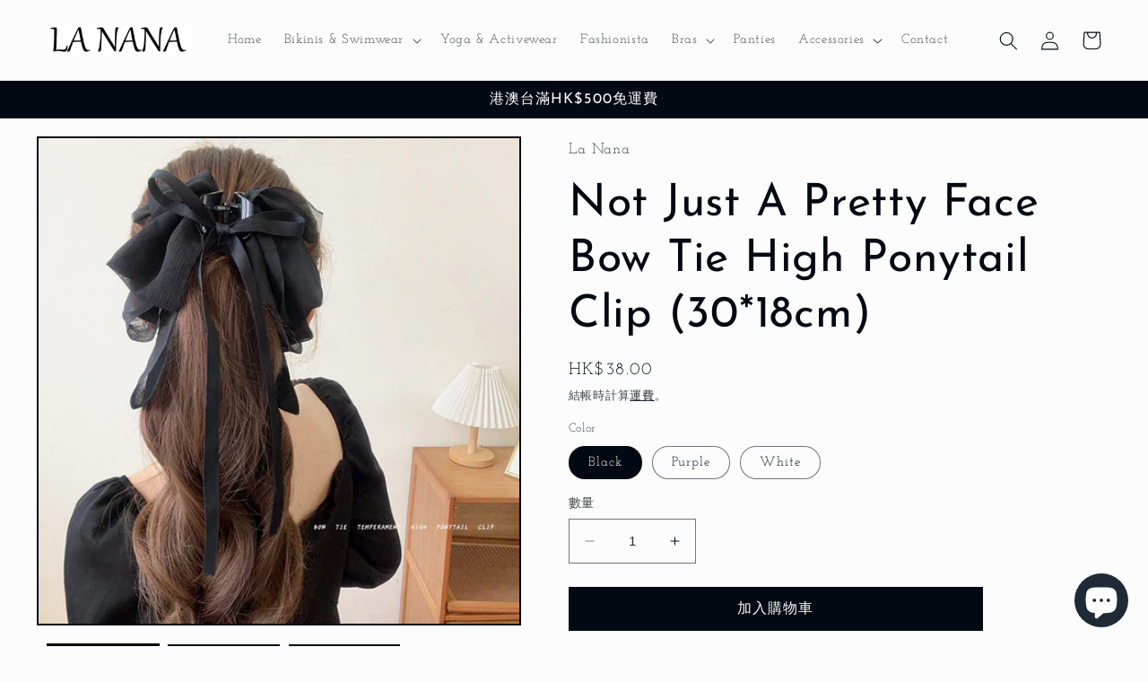

--- FILE ---
content_type: text/html; charset=utf-8
request_url: https://pickup-location-app.shipany.io/shopify/344dfd3e-3269-453b-8ad0-5800da50871e-Delivery-Options/iframe/?t=1769905018308
body_size: 859
content:
<!DOCTYPE html><html><head><meta charset="utf-8"><meta http-equiv="X-UA-Compatible" content="IE=edge"><meta name="viewport" content="width=device-width,initial-scale=1,viewport-fit=cover"><link rel="shortcut icon" href="favicon.ico"><title>ShipAny Shopify App</title><link rel="stylesheet" href="https://fonts.googleapis.com/css?family=Roboto:100,300,400,500,700,900"><link rel="stylesheet" href="https://unpkg.com/@mdi/font@latest/css/materialdesignicons.min.css"><script data-pace-options='{"startOnPageLoad": false}' src="https://unpkg.com/pace-js@latest/pace.min.js"></script><link rel="stylesheet" href="https://apps.shipany.io/assets/css/pace-theme-default.min.css"><link href="css/chunk-0d93a45a.370b7579.css" rel="prefetch"><link href="css/chunk-10119db4.fe76e1d6.css" rel="prefetch"><link href="css/chunk-2819cf74.cc40044c.css" rel="prefetch"><link href="css/chunk-424f48d4.ff1ab947.css" rel="prefetch"><link href="css/chunk-5a19e2a1.5ea90998.css" rel="prefetch"><link href="css/chunk-799bf53c.9a11ea67.css" rel="prefetch"><link href="js/chunk-0d93a45a.608840f4.js" rel="prefetch"><link href="js/chunk-10119db4.79e71263.js" rel="prefetch"><link href="js/chunk-2819cf74.ada7cf21.js" rel="prefetch"><link href="js/chunk-424f48d4.f0488861.js" rel="prefetch"><link href="js/chunk-5a19e2a1.52d913e3.js" rel="prefetch"><link href="js/chunk-799bf53c.78ffc289.js" rel="prefetch"><link href="css/app.4c23c0d6.css" rel="preload" as="style"><link href="css/chunk-vendors.fa10dcba.css" rel="preload" as="style"><link href="js/app.f128732f.js" rel="preload" as="script"><link href="js/chunk-vendors.6c7dcb92.js" rel="preload" as="script"><link href="css/chunk-vendors.fa10dcba.css" rel="stylesheet"><link href="css/app.4c23c0d6.css" rel="stylesheet"><link rel="icon" type="image/png" sizes="32x32" href="img/icons/favicon-32x32.png"><link rel="icon" type="image/png" sizes="16x16" href="img/icons/favicon-16x16.png"><link rel="manifest" href="manifest.json"><meta name="theme-color" content="#4DBA87"><meta name="apple-mobile-web-app-capable" content="no"><meta name="apple-mobile-web-app-status-bar-style" content="default"><meta name="apple-mobile-web-app-title" content="ShipAny-Shopify-Iframe-Mobile-Search"><link rel="apple-touch-icon" href="img/icons/apple-touch-icon-152x152.png"><link rel="mask-icon" href="img/icons/safari-pinned-tab.svg" color="#4DBA87"><meta name="msapplication-TileImage" content="img/icons/msapplication-icon-144x144.png"><meta name="msapplication-TileColor" content="#000000"></head><body><div id="app"></div><script>window.addEventListener('message', (event) => {
    // eslint-disable-next-line no-prototype-builtins
    if (event.data.hasOwnProperty('loading')) {
      const originBodyColor = document.body.style.backgroundColor;
      if (event.data.loading) {
        window.Pace.start();
        // set body background color to none
        document.body.style.backgroundColor = 'none';
      } else {
        window.Pace.stop();
        document.body.style.backgroundColor = originBodyColor;
      }
    }
  });</script><script src="js/chunk-vendors.6c7dcb92.js"></script><script src="js/app.f128732f.js"></script><!-- Cloudflare Pages Analytics --><script defer src='https://static.cloudflareinsights.com/beacon.min.js' data-cf-beacon='{"token": "01f4e56299864f9698fdb60e3b392de9"}'></script><!-- Cloudflare Pages Analytics --></body></html>

--- FILE ---
content_type: text/css; charset=utf-8
request_url: https://pickup-location-app.shipany.io/shopify/344dfd3e-3269-453b-8ad0-5800da50871e-Delivery-Options/iframe/css/chunk-vendors.fa10dcba.css
body_size: 61288
content:
/*!
 * Bootstrap v4.6.0 (https://getbootstrap.com/)
 * Copyright 2011-2021 The Bootstrap Authors
 * Copyright 2011-2021 Twitter, Inc.
 * Licensed under MIT (https://github.com/twbs/bootstrap/blob/main/LICENSE)
 */:root{--blue:#007bff;--indigo:#6610f2;--purple:#6f42c1;--pink:#e83e8c;--red:#dc3545;--orange:#fd7e14;--yellow:#ffc107;--green:#28a745;--teal:#20c997;--cyan:#17a2b8;--white:#fff;--gray:#6c757d;--gray-dark:#343a40;--primary:#007bff;--secondary:#6c757d;--success:#28a745;--info:#17a2b8;--warning:#ffc107;--danger:#dc3545;--light:#f8f9fa;--dark:#343a40;--breakpoint-xs:0;--breakpoint-sm:576px;--breakpoint-md:768px;--breakpoint-lg:992px;--breakpoint-xl:1200px;--font-family-sans-serif:-apple-system,BlinkMacSystemFont,"Segoe UI",Roboto,"Helvetica Neue",Arial,"Noto Sans","Liberation Sans",sans-serif,"Apple Color Emoji","Segoe UI Emoji","Segoe UI Symbol","Noto Color Emoji";--font-family-monospace:SFMono-Regular,Menlo,Monaco,Consolas,"Liberation Mono","Courier New",monospace}*,:after,:before{-webkit-box-sizing:border-box;box-sizing:border-box}html{font-family:sans-serif;line-height:1.15}article,aside,figcaption,figure,footer,header,hgroup,main,nav,section{display:block}body{margin:0;font-family:-apple-system,BlinkMacSystemFont,Segoe UI,Roboto,Helvetica Neue,Arial,Noto Sans,Liberation Sans,sans-serif,Apple Color Emoji,Segoe UI Emoji,Segoe UI Symbol,Noto Color Emoji;font-size:1rem;font-weight:400;line-height:1.5;color:#212529;text-align:left;background-color:#fff}[tabindex="-1"]:focus:not(:focus-visible){outline:0!important}hr{-webkit-box-sizing:content-box;box-sizing:content-box}h1,h2,h3,h4,h5,h6{margin-top:0;margin-bottom:.5rem}p{margin-top:0;margin-bottom:1rem}abbr[data-original-title],abbr[title]{text-decoration:underline;-webkit-text-decoration:underline dotted;text-decoration:underline dotted;cursor:help;border-bottom:0;-webkit-text-decoration-skip-ink:none;text-decoration-skip-ink:none}address{font-style:normal;line-height:inherit}address,dl,ol,ul{margin-bottom:1rem}dl,ol,ul{margin-top:0}ol ol,ol ul,ul ol,ul ul{margin-bottom:0}dt{font-weight:700}dd{margin-bottom:.5rem;margin-left:0}blockquote{margin:0 0 1rem}a{color:#007bff;text-decoration:none}a:hover{color:#0056b3;text-decoration:underline}a:not([href]):not([class]),a:not([href]):not([class]):hover{color:inherit;text-decoration:none}code,kbd,pre,samp{font-family:SFMono-Regular,Menlo,Monaco,Consolas,Liberation Mono,Courier New,monospace;font-size:1em}pre{margin-top:0;margin-bottom:1rem;overflow:auto;-ms-overflow-style:scrollbar}figure{margin:0 0 1rem}img,svg{vertical-align:middle}svg{overflow:hidden}table{border-collapse:collapse}caption{padding-top:.75rem;padding-bottom:.75rem;color:#6c757d;text-align:left;caption-side:bottom}th{text-align:inherit;text-align:-webkit-match-parent}label{display:inline-block;margin-bottom:.5rem}button{border-radius:0}button:focus:not(:focus-visible){outline:0}button,input,optgroup,select,textarea{margin:0;font-family:inherit;font-size:inherit;line-height:inherit}button,input{overflow:visible}[role=button]{cursor:pointer}select{word-wrap:normal}[type=button],[type=reset],[type=submit],button{-webkit-appearance:button}[type=button]:not(:disabled),[type=reset]:not(:disabled),[type=submit]:not(:disabled),button:not(:disabled){cursor:pointer}input[type=checkbox],input[type=radio]{-webkit-box-sizing:border-box;box-sizing:border-box;padding:0}fieldset{min-width:0;padding:0;margin:0;border:0}legend{display:block;width:100%;padding:0;margin-bottom:.5rem;font-size:1.5rem;line-height:inherit}[type=search]{-webkit-appearance:none}[type=search]::-webkit-search-decoration{-webkit-appearance:none}output{display:inline-block}summary{cursor:pointer}template{display:none}[hidden]{display:none!important}.h1,.h2,.h3,.h4,.h5,.h6,h1,h2,h3,h4,h5,h6{margin-bottom:.5rem;font-weight:500;line-height:1.2}.h1,h1{font-size:2.5rem}.h2,h2{font-size:2rem}.h3,h3{font-size:1.75rem}.h4,h4{font-size:1.5rem}.h5,h5{font-size:1.25rem}.h6,h6{font-size:1rem}.lead{font-size:1.25rem;font-weight:300}.display-1{font-size:6rem}.display-1,.display-2{font-weight:300;line-height:1.2}.display-2{font-size:5.5rem}.display-3{font-size:4.5rem}.display-3,.display-4{font-weight:300;line-height:1.2}.display-4{font-size:3.5rem}hr{margin-top:1rem;margin-bottom:1rem;border:0;border-top:1px solid rgba(0,0,0,.1)}.small,small{font-size:80%;font-weight:400}.mark,mark{padding:.2em;background-color:#fcf8e3}.list-inline,.list-unstyled{padding-left:0;list-style:none}.list-inline-item{display:inline-block}.list-inline-item:not(:last-child){margin-right:.5rem}.initialism{font-size:90%;text-transform:uppercase}.blockquote{margin-bottom:1rem;font-size:1.25rem}.blockquote-footer{display:block;font-size:80%;color:#6c757d}.blockquote-footer:before{content:"\2014\00A0"}.img-fluid,.img-thumbnail{max-width:100%;height:auto}.img-thumbnail{padding:.25rem;background-color:#fff;border:1px solid #dee2e6;border-radius:.25rem}.figure{display:inline-block}.figure-img{margin-bottom:.5rem;line-height:1}.figure-caption{font-size:90%;color:#6c757d}code{font-size:87.5%;color:#e83e8c;word-wrap:break-word}a>code{color:inherit}kbd{padding:.2rem .4rem;font-size:87.5%;color:#fff;background-color:#212529;border-radius:.2rem}kbd kbd{padding:0;font-size:100%;font-weight:700}pre{display:block;font-size:87.5%;color:#212529}pre code{font-size:inherit;color:inherit;word-break:normal}.pre-scrollable{max-height:340px;overflow-y:scroll}.container,.container-fluid,.container-lg,.container-md,.container-sm,.container-xl{width:100%;padding-right:15px;padding-left:15px;margin-right:auto;margin-left:auto}@media (min-width:576px){.container,.container-sm{max-width:540px}}@media (min-width:768px){.container,.container-md,.container-sm{max-width:720px}}@media (min-width:992px){.container,.container-lg,.container-md,.container-sm{max-width:960px}}@media (min-width:1200px){.container,.container-lg,.container-md,.container-sm,.container-xl{max-width:1140px}}.row{display:-ms-flexbox;display:-webkit-box;display:flex;-ms-flex-wrap:wrap;flex-wrap:wrap;margin-right:-15px;margin-left:-15px}.no-gutters{margin-right:0;margin-left:0}.no-gutters>.col,.no-gutters>[class*=col-]{padding-right:0;padding-left:0}.col,.col-1,.col-2,.col-3,.col-4,.col-5,.col-6,.col-7,.col-8,.col-9,.col-10,.col-11,.col-12,.col-auto,.col-lg,.col-lg-1,.col-lg-2,.col-lg-3,.col-lg-4,.col-lg-5,.col-lg-6,.col-lg-7,.col-lg-8,.col-lg-9,.col-lg-10,.col-lg-11,.col-lg-12,.col-lg-auto,.col-md,.col-md-1,.col-md-2,.col-md-3,.col-md-4,.col-md-5,.col-md-6,.col-md-7,.col-md-8,.col-md-9,.col-md-10,.col-md-11,.col-md-12,.col-md-auto,.col-sm,.col-sm-1,.col-sm-2,.col-sm-3,.col-sm-4,.col-sm-5,.col-sm-6,.col-sm-7,.col-sm-8,.col-sm-9,.col-sm-10,.col-sm-11,.col-sm-12,.col-sm-auto,.col-xl,.col-xl-1,.col-xl-2,.col-xl-3,.col-xl-4,.col-xl-5,.col-xl-6,.col-xl-7,.col-xl-8,.col-xl-9,.col-xl-10,.col-xl-11,.col-xl-12,.col-xl-auto{position:relative;width:100%;padding-right:15px;padding-left:15px}.col{-ms-flex-preferred-size:0;flex-basis:0;-ms-flex-positive:1;-webkit-box-flex:1;flex-grow:1;max-width:100%}.row-cols-1>*{-ms-flex:0 0 100%;-webkit-box-flex:0;flex:0 0 100%;max-width:100%}.row-cols-2>*{-ms-flex:0 0 50%;-webkit-box-flex:0;flex:0 0 50%;max-width:50%}.row-cols-3>*{-ms-flex:0 0 33.333333%;-webkit-box-flex:0;flex:0 0 33.333333%;max-width:33.333333%}.row-cols-4>*{-ms-flex:0 0 25%;-webkit-box-flex:0;flex:0 0 25%;max-width:25%}.row-cols-5>*{-ms-flex:0 0 20%;-webkit-box-flex:0;flex:0 0 20%;max-width:20%}.row-cols-6>*{-ms-flex:0 0 16.666667%;-webkit-box-flex:0;flex:0 0 16.666667%;max-width:16.666667%}.col-auto{-ms-flex:0 0 auto;flex:0 0 auto;width:auto;max-width:100%}.col-1,.col-auto{-webkit-box-flex:0}.col-1{-ms-flex:0 0 8.333333%;flex:0 0 8.333333%;max-width:8.333333%}.col-2{-ms-flex:0 0 16.666667%;flex:0 0 16.666667%;max-width:16.666667%}.col-2,.col-3{-webkit-box-flex:0}.col-3{-ms-flex:0 0 25%;flex:0 0 25%;max-width:25%}.col-4{-ms-flex:0 0 33.333333%;flex:0 0 33.333333%;max-width:33.333333%}.col-4,.col-5{-webkit-box-flex:0}.col-5{-ms-flex:0 0 41.666667%;flex:0 0 41.666667%;max-width:41.666667%}.col-6{-ms-flex:0 0 50%;flex:0 0 50%;max-width:50%}.col-6,.col-7{-webkit-box-flex:0}.col-7{-ms-flex:0 0 58.333333%;flex:0 0 58.333333%;max-width:58.333333%}.col-8{-ms-flex:0 0 66.666667%;flex:0 0 66.666667%;max-width:66.666667%}.col-8,.col-9{-webkit-box-flex:0}.col-9{-ms-flex:0 0 75%;flex:0 0 75%;max-width:75%}.col-10{-ms-flex:0 0 83.333333%;flex:0 0 83.333333%;max-width:83.333333%}.col-10,.col-11{-webkit-box-flex:0}.col-11{-ms-flex:0 0 91.666667%;flex:0 0 91.666667%;max-width:91.666667%}.col-12{-ms-flex:0 0 100%;-webkit-box-flex:0;flex:0 0 100%;max-width:100%}.order-first{-ms-flex-order:-1;-webkit-box-ordinal-group:0;order:-1}.order-last{-ms-flex-order:13;-webkit-box-ordinal-group:14;order:13}.order-0{-ms-flex-order:0;-webkit-box-ordinal-group:1;order:0}.order-1{-ms-flex-order:1;-webkit-box-ordinal-group:2;order:1}.order-2{-ms-flex-order:2;-webkit-box-ordinal-group:3;order:2}.order-3{-ms-flex-order:3;-webkit-box-ordinal-group:4;order:3}.order-4{-ms-flex-order:4;-webkit-box-ordinal-group:5;order:4}.order-5{-ms-flex-order:5;-webkit-box-ordinal-group:6;order:5}.order-6{-ms-flex-order:6;-webkit-box-ordinal-group:7;order:6}.order-7{-ms-flex-order:7;-webkit-box-ordinal-group:8;order:7}.order-8{-ms-flex-order:8;-webkit-box-ordinal-group:9;order:8}.order-9{-ms-flex-order:9;-webkit-box-ordinal-group:10;order:9}.order-10{-ms-flex-order:10;-webkit-box-ordinal-group:11;order:10}.order-11{-ms-flex-order:11;-webkit-box-ordinal-group:12;order:11}.order-12{-ms-flex-order:12;-webkit-box-ordinal-group:13;order:12}.offset-1{margin-left:8.333333%}.offset-2{margin-left:16.666667%}.offset-3{margin-left:25%}.offset-4{margin-left:33.333333%}.offset-5{margin-left:41.666667%}.offset-6{margin-left:50%}.offset-7{margin-left:58.333333%}.offset-8{margin-left:66.666667%}.offset-9{margin-left:75%}.offset-10{margin-left:83.333333%}.offset-11{margin-left:91.666667%}@media (min-width:576px){.col-sm{-ms-flex-preferred-size:0;flex-basis:0;-ms-flex-positive:1;-webkit-box-flex:1;flex-grow:1;max-width:100%}.row-cols-sm-1>*{-ms-flex:0 0 100%;-webkit-box-flex:0;flex:0 0 100%;max-width:100%}.row-cols-sm-2>*{-ms-flex:0 0 50%;-webkit-box-flex:0;flex:0 0 50%;max-width:50%}.row-cols-sm-3>*{-ms-flex:0 0 33.333333%;-webkit-box-flex:0;flex:0 0 33.333333%;max-width:33.333333%}.row-cols-sm-4>*{-ms-flex:0 0 25%;-webkit-box-flex:0;flex:0 0 25%;max-width:25%}.row-cols-sm-5>*{-ms-flex:0 0 20%;-webkit-box-flex:0;flex:0 0 20%;max-width:20%}.row-cols-sm-6>*{-ms-flex:0 0 16.666667%;-webkit-box-flex:0;flex:0 0 16.666667%;max-width:16.666667%}.col-sm-auto{-ms-flex:0 0 auto;-webkit-box-flex:0;flex:0 0 auto;width:auto;max-width:100%}.col-sm-1{-ms-flex:0 0 8.333333%;-webkit-box-flex:0;flex:0 0 8.333333%;max-width:8.333333%}.col-sm-2{-ms-flex:0 0 16.666667%;-webkit-box-flex:0;flex:0 0 16.666667%;max-width:16.666667%}.col-sm-3{-ms-flex:0 0 25%;-webkit-box-flex:0;flex:0 0 25%;max-width:25%}.col-sm-4{-ms-flex:0 0 33.333333%;-webkit-box-flex:0;flex:0 0 33.333333%;max-width:33.333333%}.col-sm-5{-ms-flex:0 0 41.666667%;-webkit-box-flex:0;flex:0 0 41.666667%;max-width:41.666667%}.col-sm-6{-ms-flex:0 0 50%;-webkit-box-flex:0;flex:0 0 50%;max-width:50%}.col-sm-7{-ms-flex:0 0 58.333333%;-webkit-box-flex:0;flex:0 0 58.333333%;max-width:58.333333%}.col-sm-8{-ms-flex:0 0 66.666667%;-webkit-box-flex:0;flex:0 0 66.666667%;max-width:66.666667%}.col-sm-9{-ms-flex:0 0 75%;-webkit-box-flex:0;flex:0 0 75%;max-width:75%}.col-sm-10{-ms-flex:0 0 83.333333%;-webkit-box-flex:0;flex:0 0 83.333333%;max-width:83.333333%}.col-sm-11{-ms-flex:0 0 91.666667%;-webkit-box-flex:0;flex:0 0 91.666667%;max-width:91.666667%}.col-sm-12{-ms-flex:0 0 100%;-webkit-box-flex:0;flex:0 0 100%;max-width:100%}.order-sm-first{-ms-flex-order:-1;-webkit-box-ordinal-group:0;order:-1}.order-sm-last{-ms-flex-order:13;-webkit-box-ordinal-group:14;order:13}.order-sm-0{-ms-flex-order:0;-webkit-box-ordinal-group:1;order:0}.order-sm-1{-ms-flex-order:1;-webkit-box-ordinal-group:2;order:1}.order-sm-2{-ms-flex-order:2;-webkit-box-ordinal-group:3;order:2}.order-sm-3{-ms-flex-order:3;-webkit-box-ordinal-group:4;order:3}.order-sm-4{-ms-flex-order:4;-webkit-box-ordinal-group:5;order:4}.order-sm-5{-ms-flex-order:5;-webkit-box-ordinal-group:6;order:5}.order-sm-6{-ms-flex-order:6;-webkit-box-ordinal-group:7;order:6}.order-sm-7{-ms-flex-order:7;-webkit-box-ordinal-group:8;order:7}.order-sm-8{-ms-flex-order:8;-webkit-box-ordinal-group:9;order:8}.order-sm-9{-ms-flex-order:9;-webkit-box-ordinal-group:10;order:9}.order-sm-10{-ms-flex-order:10;-webkit-box-ordinal-group:11;order:10}.order-sm-11{-ms-flex-order:11;-webkit-box-ordinal-group:12;order:11}.order-sm-12{-ms-flex-order:12;-webkit-box-ordinal-group:13;order:12}.offset-sm-0{margin-left:0}.offset-sm-1{margin-left:8.333333%}.offset-sm-2{margin-left:16.666667%}.offset-sm-3{margin-left:25%}.offset-sm-4{margin-left:33.333333%}.offset-sm-5{margin-left:41.666667%}.offset-sm-6{margin-left:50%}.offset-sm-7{margin-left:58.333333%}.offset-sm-8{margin-left:66.666667%}.offset-sm-9{margin-left:75%}.offset-sm-10{margin-left:83.333333%}.offset-sm-11{margin-left:91.666667%}}@media (min-width:768px){.col-md{-ms-flex-preferred-size:0;flex-basis:0;-ms-flex-positive:1;-webkit-box-flex:1;flex-grow:1;max-width:100%}.row-cols-md-1>*{-ms-flex:0 0 100%;-webkit-box-flex:0;flex:0 0 100%;max-width:100%}.row-cols-md-2>*{-ms-flex:0 0 50%;-webkit-box-flex:0;flex:0 0 50%;max-width:50%}.row-cols-md-3>*{-ms-flex:0 0 33.333333%;-webkit-box-flex:0;flex:0 0 33.333333%;max-width:33.333333%}.row-cols-md-4>*{-ms-flex:0 0 25%;-webkit-box-flex:0;flex:0 0 25%;max-width:25%}.row-cols-md-5>*{-ms-flex:0 0 20%;-webkit-box-flex:0;flex:0 0 20%;max-width:20%}.row-cols-md-6>*{-ms-flex:0 0 16.666667%;-webkit-box-flex:0;flex:0 0 16.666667%;max-width:16.666667%}.col-md-auto{-ms-flex:0 0 auto;-webkit-box-flex:0;flex:0 0 auto;width:auto;max-width:100%}.col-md-1{-ms-flex:0 0 8.333333%;-webkit-box-flex:0;flex:0 0 8.333333%;max-width:8.333333%}.col-md-2{-ms-flex:0 0 16.666667%;-webkit-box-flex:0;flex:0 0 16.666667%;max-width:16.666667%}.col-md-3{-ms-flex:0 0 25%;-webkit-box-flex:0;flex:0 0 25%;max-width:25%}.col-md-4{-ms-flex:0 0 33.333333%;-webkit-box-flex:0;flex:0 0 33.333333%;max-width:33.333333%}.col-md-5{-ms-flex:0 0 41.666667%;-webkit-box-flex:0;flex:0 0 41.666667%;max-width:41.666667%}.col-md-6{-ms-flex:0 0 50%;-webkit-box-flex:0;flex:0 0 50%;max-width:50%}.col-md-7{-ms-flex:0 0 58.333333%;-webkit-box-flex:0;flex:0 0 58.333333%;max-width:58.333333%}.col-md-8{-ms-flex:0 0 66.666667%;-webkit-box-flex:0;flex:0 0 66.666667%;max-width:66.666667%}.col-md-9{-ms-flex:0 0 75%;-webkit-box-flex:0;flex:0 0 75%;max-width:75%}.col-md-10{-ms-flex:0 0 83.333333%;-webkit-box-flex:0;flex:0 0 83.333333%;max-width:83.333333%}.col-md-11{-ms-flex:0 0 91.666667%;-webkit-box-flex:0;flex:0 0 91.666667%;max-width:91.666667%}.col-md-12{-ms-flex:0 0 100%;-webkit-box-flex:0;flex:0 0 100%;max-width:100%}.order-md-first{-ms-flex-order:-1;-webkit-box-ordinal-group:0;order:-1}.order-md-last{-ms-flex-order:13;-webkit-box-ordinal-group:14;order:13}.order-md-0{-ms-flex-order:0;-webkit-box-ordinal-group:1;order:0}.order-md-1{-ms-flex-order:1;-webkit-box-ordinal-group:2;order:1}.order-md-2{-ms-flex-order:2;-webkit-box-ordinal-group:3;order:2}.order-md-3{-ms-flex-order:3;-webkit-box-ordinal-group:4;order:3}.order-md-4{-ms-flex-order:4;-webkit-box-ordinal-group:5;order:4}.order-md-5{-ms-flex-order:5;-webkit-box-ordinal-group:6;order:5}.order-md-6{-ms-flex-order:6;-webkit-box-ordinal-group:7;order:6}.order-md-7{-ms-flex-order:7;-webkit-box-ordinal-group:8;order:7}.order-md-8{-ms-flex-order:8;-webkit-box-ordinal-group:9;order:8}.order-md-9{-ms-flex-order:9;-webkit-box-ordinal-group:10;order:9}.order-md-10{-ms-flex-order:10;-webkit-box-ordinal-group:11;order:10}.order-md-11{-ms-flex-order:11;-webkit-box-ordinal-group:12;order:11}.order-md-12{-ms-flex-order:12;-webkit-box-ordinal-group:13;order:12}.offset-md-0{margin-left:0}.offset-md-1{margin-left:8.333333%}.offset-md-2{margin-left:16.666667%}.offset-md-3{margin-left:25%}.offset-md-4{margin-left:33.333333%}.offset-md-5{margin-left:41.666667%}.offset-md-6{margin-left:50%}.offset-md-7{margin-left:58.333333%}.offset-md-8{margin-left:66.666667%}.offset-md-9{margin-left:75%}.offset-md-10{margin-left:83.333333%}.offset-md-11{margin-left:91.666667%}}@media (min-width:992px){.col-lg{-ms-flex-preferred-size:0;flex-basis:0;-ms-flex-positive:1;-webkit-box-flex:1;flex-grow:1;max-width:100%}.row-cols-lg-1>*{-ms-flex:0 0 100%;-webkit-box-flex:0;flex:0 0 100%;max-width:100%}.row-cols-lg-2>*{-ms-flex:0 0 50%;-webkit-box-flex:0;flex:0 0 50%;max-width:50%}.row-cols-lg-3>*{-ms-flex:0 0 33.333333%;-webkit-box-flex:0;flex:0 0 33.333333%;max-width:33.333333%}.row-cols-lg-4>*{-ms-flex:0 0 25%;-webkit-box-flex:0;flex:0 0 25%;max-width:25%}.row-cols-lg-5>*{-ms-flex:0 0 20%;-webkit-box-flex:0;flex:0 0 20%;max-width:20%}.row-cols-lg-6>*{-ms-flex:0 0 16.666667%;-webkit-box-flex:0;flex:0 0 16.666667%;max-width:16.666667%}.col-lg-auto{-ms-flex:0 0 auto;-webkit-box-flex:0;flex:0 0 auto;width:auto;max-width:100%}.col-lg-1{-ms-flex:0 0 8.333333%;-webkit-box-flex:0;flex:0 0 8.333333%;max-width:8.333333%}.col-lg-2{-ms-flex:0 0 16.666667%;-webkit-box-flex:0;flex:0 0 16.666667%;max-width:16.666667%}.col-lg-3{-ms-flex:0 0 25%;-webkit-box-flex:0;flex:0 0 25%;max-width:25%}.col-lg-4{-ms-flex:0 0 33.333333%;-webkit-box-flex:0;flex:0 0 33.333333%;max-width:33.333333%}.col-lg-5{-ms-flex:0 0 41.666667%;-webkit-box-flex:0;flex:0 0 41.666667%;max-width:41.666667%}.col-lg-6{-ms-flex:0 0 50%;-webkit-box-flex:0;flex:0 0 50%;max-width:50%}.col-lg-7{-ms-flex:0 0 58.333333%;-webkit-box-flex:0;flex:0 0 58.333333%;max-width:58.333333%}.col-lg-8{-ms-flex:0 0 66.666667%;-webkit-box-flex:0;flex:0 0 66.666667%;max-width:66.666667%}.col-lg-9{-ms-flex:0 0 75%;-webkit-box-flex:0;flex:0 0 75%;max-width:75%}.col-lg-10{-ms-flex:0 0 83.333333%;-webkit-box-flex:0;flex:0 0 83.333333%;max-width:83.333333%}.col-lg-11{-ms-flex:0 0 91.666667%;-webkit-box-flex:0;flex:0 0 91.666667%;max-width:91.666667%}.col-lg-12{-ms-flex:0 0 100%;-webkit-box-flex:0;flex:0 0 100%;max-width:100%}.order-lg-first{-ms-flex-order:-1;-webkit-box-ordinal-group:0;order:-1}.order-lg-last{-ms-flex-order:13;-webkit-box-ordinal-group:14;order:13}.order-lg-0{-ms-flex-order:0;-webkit-box-ordinal-group:1;order:0}.order-lg-1{-ms-flex-order:1;-webkit-box-ordinal-group:2;order:1}.order-lg-2{-ms-flex-order:2;-webkit-box-ordinal-group:3;order:2}.order-lg-3{-ms-flex-order:3;-webkit-box-ordinal-group:4;order:3}.order-lg-4{-ms-flex-order:4;-webkit-box-ordinal-group:5;order:4}.order-lg-5{-ms-flex-order:5;-webkit-box-ordinal-group:6;order:5}.order-lg-6{-ms-flex-order:6;-webkit-box-ordinal-group:7;order:6}.order-lg-7{-ms-flex-order:7;-webkit-box-ordinal-group:8;order:7}.order-lg-8{-ms-flex-order:8;-webkit-box-ordinal-group:9;order:8}.order-lg-9{-ms-flex-order:9;-webkit-box-ordinal-group:10;order:9}.order-lg-10{-ms-flex-order:10;-webkit-box-ordinal-group:11;order:10}.order-lg-11{-ms-flex-order:11;-webkit-box-ordinal-group:12;order:11}.order-lg-12{-ms-flex-order:12;-webkit-box-ordinal-group:13;order:12}.offset-lg-0{margin-left:0}.offset-lg-1{margin-left:8.333333%}.offset-lg-2{margin-left:16.666667%}.offset-lg-3{margin-left:25%}.offset-lg-4{margin-left:33.333333%}.offset-lg-5{margin-left:41.666667%}.offset-lg-6{margin-left:50%}.offset-lg-7{margin-left:58.333333%}.offset-lg-8{margin-left:66.666667%}.offset-lg-9{margin-left:75%}.offset-lg-10{margin-left:83.333333%}.offset-lg-11{margin-left:91.666667%}}@media (min-width:1200px){.col-xl{-ms-flex-preferred-size:0;flex-basis:0;-ms-flex-positive:1;-webkit-box-flex:1;flex-grow:1;max-width:100%}.row-cols-xl-1>*{-ms-flex:0 0 100%;-webkit-box-flex:0;flex:0 0 100%;max-width:100%}.row-cols-xl-2>*{-ms-flex:0 0 50%;-webkit-box-flex:0;flex:0 0 50%;max-width:50%}.row-cols-xl-3>*{-ms-flex:0 0 33.333333%;-webkit-box-flex:0;flex:0 0 33.333333%;max-width:33.333333%}.row-cols-xl-4>*{-ms-flex:0 0 25%;-webkit-box-flex:0;flex:0 0 25%;max-width:25%}.row-cols-xl-5>*{-ms-flex:0 0 20%;-webkit-box-flex:0;flex:0 0 20%;max-width:20%}.row-cols-xl-6>*{-ms-flex:0 0 16.666667%;-webkit-box-flex:0;flex:0 0 16.666667%;max-width:16.666667%}.col-xl-auto{-ms-flex:0 0 auto;-webkit-box-flex:0;flex:0 0 auto;width:auto;max-width:100%}.col-xl-1{-ms-flex:0 0 8.333333%;-webkit-box-flex:0;flex:0 0 8.333333%;max-width:8.333333%}.col-xl-2{-ms-flex:0 0 16.666667%;-webkit-box-flex:0;flex:0 0 16.666667%;max-width:16.666667%}.col-xl-3{-ms-flex:0 0 25%;-webkit-box-flex:0;flex:0 0 25%;max-width:25%}.col-xl-4{-ms-flex:0 0 33.333333%;-webkit-box-flex:0;flex:0 0 33.333333%;max-width:33.333333%}.col-xl-5{-ms-flex:0 0 41.666667%;-webkit-box-flex:0;flex:0 0 41.666667%;max-width:41.666667%}.col-xl-6{-ms-flex:0 0 50%;-webkit-box-flex:0;flex:0 0 50%;max-width:50%}.col-xl-7{-ms-flex:0 0 58.333333%;-webkit-box-flex:0;flex:0 0 58.333333%;max-width:58.333333%}.col-xl-8{-ms-flex:0 0 66.666667%;-webkit-box-flex:0;flex:0 0 66.666667%;max-width:66.666667%}.col-xl-9{-ms-flex:0 0 75%;-webkit-box-flex:0;flex:0 0 75%;max-width:75%}.col-xl-10{-ms-flex:0 0 83.333333%;-webkit-box-flex:0;flex:0 0 83.333333%;max-width:83.333333%}.col-xl-11{-ms-flex:0 0 91.666667%;-webkit-box-flex:0;flex:0 0 91.666667%;max-width:91.666667%}.col-xl-12{-ms-flex:0 0 100%;-webkit-box-flex:0;flex:0 0 100%;max-width:100%}.order-xl-first{-ms-flex-order:-1;-webkit-box-ordinal-group:0;order:-1}.order-xl-last{-ms-flex-order:13;-webkit-box-ordinal-group:14;order:13}.order-xl-0{-ms-flex-order:0;-webkit-box-ordinal-group:1;order:0}.order-xl-1{-ms-flex-order:1;-webkit-box-ordinal-group:2;order:1}.order-xl-2{-ms-flex-order:2;-webkit-box-ordinal-group:3;order:2}.order-xl-3{-ms-flex-order:3;-webkit-box-ordinal-group:4;order:3}.order-xl-4{-ms-flex-order:4;-webkit-box-ordinal-group:5;order:4}.order-xl-5{-ms-flex-order:5;-webkit-box-ordinal-group:6;order:5}.order-xl-6{-ms-flex-order:6;-webkit-box-ordinal-group:7;order:6}.order-xl-7{-ms-flex-order:7;-webkit-box-ordinal-group:8;order:7}.order-xl-8{-ms-flex-order:8;-webkit-box-ordinal-group:9;order:8}.order-xl-9{-ms-flex-order:9;-webkit-box-ordinal-group:10;order:9}.order-xl-10{-ms-flex-order:10;-webkit-box-ordinal-group:11;order:10}.order-xl-11{-ms-flex-order:11;-webkit-box-ordinal-group:12;order:11}.order-xl-12{-ms-flex-order:12;-webkit-box-ordinal-group:13;order:12}.offset-xl-0{margin-left:0}.offset-xl-1{margin-left:8.333333%}.offset-xl-2{margin-left:16.666667%}.offset-xl-3{margin-left:25%}.offset-xl-4{margin-left:33.333333%}.offset-xl-5{margin-left:41.666667%}.offset-xl-6{margin-left:50%}.offset-xl-7{margin-left:58.333333%}.offset-xl-8{margin-left:66.666667%}.offset-xl-9{margin-left:75%}.offset-xl-10{margin-left:83.333333%}.offset-xl-11{margin-left:91.666667%}}.table{width:100%;margin-bottom:1rem;color:#212529}.table td,.table th{padding:.75rem;vertical-align:top;border-top:1px solid #dee2e6}.table thead th{vertical-align:bottom;border-bottom:2px solid #dee2e6}.table tbody+tbody{border-top:2px solid #dee2e6}.table-sm td,.table-sm th{padding:.3rem}.table-bordered,.table-bordered td,.table-bordered th{border:1px solid #dee2e6}.table-bordered thead td,.table-bordered thead th{border-bottom-width:2px}.table-borderless tbody+tbody,.table-borderless td,.table-borderless th,.table-borderless thead th{border:0}.table-striped tbody tr:nth-of-type(odd){background-color:rgba(0,0,0,.05)}.table-hover tbody tr:hover{color:#212529;background-color:rgba(0,0,0,.075)}.table-primary,.table-primary>td,.table-primary>th{background-color:#b8daff}.table-primary tbody+tbody,.table-primary td,.table-primary th,.table-primary thead th{border-color:#7abaff}.table-hover .table-primary:hover,.table-hover .table-primary:hover>td,.table-hover .table-primary:hover>th{background-color:#9fcdff}.table-secondary,.table-secondary>td,.table-secondary>th{background-color:#d6d8db}.table-secondary tbody+tbody,.table-secondary td,.table-secondary th,.table-secondary thead th{border-color:#b3b7bb}.table-hover .table-secondary:hover,.table-hover .table-secondary:hover>td,.table-hover .table-secondary:hover>th{background-color:#c8cbcf}.table-success,.table-success>td,.table-success>th{background-color:#c3e6cb}.table-success tbody+tbody,.table-success td,.table-success th,.table-success thead th{border-color:#8fd19e}.table-hover .table-success:hover,.table-hover .table-success:hover>td,.table-hover .table-success:hover>th{background-color:#b1dfbb}.table-info,.table-info>td,.table-info>th{background-color:#bee5eb}.table-info tbody+tbody,.table-info td,.table-info th,.table-info thead th{border-color:#86cfda}.table-hover .table-info:hover,.table-hover .table-info:hover>td,.table-hover .table-info:hover>th{background-color:#abdde5}.table-warning,.table-warning>td,.table-warning>th{background-color:#ffeeba}.table-warning tbody+tbody,.table-warning td,.table-warning th,.table-warning thead th{border-color:#ffdf7e}.table-hover .table-warning:hover,.table-hover .table-warning:hover>td,.table-hover .table-warning:hover>th{background-color:#ffe8a1}.table-danger,.table-danger>td,.table-danger>th{background-color:#f5c6cb}.table-danger tbody+tbody,.table-danger td,.table-danger th,.table-danger thead th{border-color:#ed969e}.table-hover .table-danger:hover,.table-hover .table-danger:hover>td,.table-hover .table-danger:hover>th{background-color:#f1b0b7}.table-light,.table-light>td,.table-light>th{background-color:#fdfdfe}.table-light tbody+tbody,.table-light td,.table-light th,.table-light thead th{border-color:#fbfcfc}.table-hover .table-light:hover,.table-hover .table-light:hover>td,.table-hover .table-light:hover>th{background-color:#ececf6}.table-dark,.table-dark>td,.table-dark>th{background-color:#c6c8ca}.table-dark tbody+tbody,.table-dark td,.table-dark th,.table-dark thead th{border-color:#95999c}.table-hover .table-dark:hover,.table-hover .table-dark:hover>td,.table-hover .table-dark:hover>th{background-color:#b9bbbe}.table-active,.table-active>td,.table-active>th,.table-hover .table-active:hover,.table-hover .table-active:hover>td,.table-hover .table-active:hover>th{background-color:rgba(0,0,0,.075)}.table .thead-dark th{color:#fff;background-color:#343a40;border-color:#454d55}.table .thead-light th{color:#495057;background-color:#e9ecef;border-color:#dee2e6}.table-dark{color:#fff;background-color:#343a40}.table-dark td,.table-dark th,.table-dark thead th{border-color:#454d55}.table-dark.table-bordered{border:0}.table-dark.table-striped tbody tr:nth-of-type(odd){background-color:hsla(0,0%,100%,.05)}.table-dark.table-hover tbody tr:hover{color:#fff;background-color:hsla(0,0%,100%,.075)}@media (max-width:575.98px){.table-responsive-sm{display:block;width:100%;overflow-x:auto;-webkit-overflow-scrolling:touch}.table-responsive-sm>.table-bordered{border:0}}@media (max-width:767.98px){.table-responsive-md{display:block;width:100%;overflow-x:auto;-webkit-overflow-scrolling:touch}.table-responsive-md>.table-bordered{border:0}}@media (max-width:991.98px){.table-responsive-lg{display:block;width:100%;overflow-x:auto;-webkit-overflow-scrolling:touch}.table-responsive-lg>.table-bordered{border:0}}@media (max-width:1199.98px){.table-responsive-xl{display:block;width:100%;overflow-x:auto;-webkit-overflow-scrolling:touch}.table-responsive-xl>.table-bordered{border:0}}.table-responsive{display:block;width:100%;overflow-x:auto;-webkit-overflow-scrolling:touch}.table-responsive>.table-bordered{border:0}.form-control{display:block;width:100%;height:calc(1.5em + .75rem + 2px);padding:.375rem .75rem;font-size:1rem;font-weight:400;line-height:1.5;color:#495057;background-color:#fff;background-clip:padding-box;border:1px solid #ced4da;border-radius:.25rem;-webkit-transition:border-color .15s ease-in-out,-webkit-box-shadow .15s ease-in-out;transition:border-color .15s ease-in-out,-webkit-box-shadow .15s ease-in-out;transition:border-color .15s ease-in-out,box-shadow .15s ease-in-out;transition:border-color .15s ease-in-out,box-shadow .15s ease-in-out,-webkit-box-shadow .15s ease-in-out}@media (prefers-reduced-motion:reduce){.form-control{-webkit-transition:none;transition:none}}.form-control::-ms-expand{background-color:transparent;border:0}.form-control:-moz-focusring{color:transparent;text-shadow:0 0 0 #495057}.form-control:focus{color:#495057;background-color:#fff;border-color:#80bdff;outline:0;-webkit-box-shadow:0 0 0 .2rem rgba(0,123,255,.25);box-shadow:0 0 0 .2rem rgba(0,123,255,.25)}.form-control::-webkit-input-placeholder{color:#6c757d;opacity:1}.form-control::-moz-placeholder{color:#6c757d;opacity:1}.form-control:-ms-input-placeholder{color:#6c757d;opacity:1}.form-control::-ms-input-placeholder{color:#6c757d;opacity:1}.form-control::placeholder{color:#6c757d;opacity:1}.form-control:disabled,.form-control[readonly]{background-color:#e9ecef;opacity:1}input[type=date].form-control,input[type=datetime-local].form-control,input[type=month].form-control,input[type=time].form-control{-webkit-appearance:none;-moz-appearance:none;appearance:none}select.form-control:focus::-ms-value{color:#495057;background-color:#fff}.form-control-file,.form-control-range{display:block;width:100%}.col-form-label{padding-top:calc(.375rem + 1px);padding-bottom:calc(.375rem + 1px);margin-bottom:0;font-size:inherit;line-height:1.5}.col-form-label-lg{padding-top:calc(.5rem + 1px);padding-bottom:calc(.5rem + 1px);font-size:1.25rem;line-height:1.5}.col-form-label-sm{padding-top:calc(.25rem + 1px);padding-bottom:calc(.25rem + 1px);font-size:.875rem;line-height:1.5}.form-control-plaintext{display:block;width:100%;padding:.375rem 0;margin-bottom:0;font-size:1rem;line-height:1.5;color:#212529;background-color:transparent;border:solid transparent;border-width:1px 0}.form-control-plaintext.form-control-lg,.form-control-plaintext.form-control-sm{padding-right:0;padding-left:0}.form-control-sm{height:calc(1.5em + .5rem + 2px);padding:.25rem .5rem;font-size:.875rem;line-height:1.5;border-radius:.2rem}.form-control-lg{height:calc(1.5em + 1rem + 2px);padding:.5rem 1rem;font-size:1.25rem;line-height:1.5;border-radius:.3rem}select.form-control[multiple],select.form-control[size],textarea.form-control{height:auto}.form-group{margin-bottom:1rem}.form-text{display:block;margin-top:.25rem}.form-row{display:-ms-flexbox;display:-webkit-box;display:flex;-ms-flex-wrap:wrap;flex-wrap:wrap;margin-right:-5px;margin-left:-5px}.form-row>.col,.form-row>[class*=col-]{padding-right:5px;padding-left:5px}.form-check{position:relative;display:block;padding-left:1.25rem}.form-check-input{position:absolute;margin-top:.3rem;margin-left:-1.25rem}.form-check-input:disabled~.form-check-label,.form-check-input[disabled]~.form-check-label{color:#6c757d}.form-check-label{margin-bottom:0}.form-check-inline{display:-ms-inline-flexbox;display:-webkit-inline-box;display:inline-flex;-ms-flex-align:center;-webkit-box-align:center;align-items:center;padding-left:0;margin-right:.75rem}.form-check-inline .form-check-input{position:static;margin-top:0;margin-right:.3125rem;margin-left:0}.valid-feedback{display:none;width:100%;margin-top:.25rem;font-size:80%;color:#28a745}.valid-tooltip{position:absolute;top:100%;left:0;z-index:5;display:none;max-width:100%;padding:.25rem .5rem;margin-top:.1rem;font-size:.875rem;line-height:1.5;color:#fff;background-color:rgba(40,167,69,.9);border-radius:.25rem}.form-row>.col>.valid-tooltip,.form-row>[class*=col-]>.valid-tooltip{left:5px}.is-valid~.valid-feedback,.is-valid~.valid-tooltip,.was-validated :valid~.valid-feedback,.was-validated :valid~.valid-tooltip{display:block}.form-control.is-valid,.was-validated .form-control:valid{border-color:#28a745;padding-right:calc(1.5em + .75rem);background-image:url("data:image/svg+xml;charset=utf-8,%3Csvg xmlns='http://www.w3.org/2000/svg' width='8' height='8'%3E%3Cpath fill='%2328a745' d='M2.3 6.73L.6 4.53c-.4-1.04.46-1.4 1.1-.8l1.1 1.4 3.4-3.8c.6-.63 1.6-.27 1.2.7l-4 4.6c-.43.5-.8.4-1.1.1z'/%3E%3C/svg%3E");background-repeat:no-repeat;background-position:right calc(.375em + .1875rem) center;background-size:calc(.75em + .375rem) calc(.75em + .375rem)}.form-control.is-valid:focus,.was-validated .form-control:valid:focus{border-color:#28a745;-webkit-box-shadow:0 0 0 .2rem rgba(40,167,69,.25);box-shadow:0 0 0 .2rem rgba(40,167,69,.25)}.was-validated textarea.form-control:valid,textarea.form-control.is-valid{padding-right:calc(1.5em + .75rem);background-position:top calc(.375em + .1875rem) right calc(.375em + .1875rem)}.custom-select.is-valid,.was-validated .custom-select:valid{border-color:#28a745;padding-right:calc(.75em + 2.3125rem);background:url("data:image/svg+xml;charset=utf-8,%3Csvg xmlns='http://www.w3.org/2000/svg' width='4' height='5'%3E%3Cpath fill='%23343a40' d='M2 0L0 2h4zm0 5L0 3h4z'/%3E%3C/svg%3E") right .75rem center/8px 10px no-repeat,#fff url("data:image/svg+xml;charset=utf-8,%3Csvg xmlns='http://www.w3.org/2000/svg' width='8' height='8'%3E%3Cpath fill='%2328a745' d='M2.3 6.73L.6 4.53c-.4-1.04.46-1.4 1.1-.8l1.1 1.4 3.4-3.8c.6-.63 1.6-.27 1.2.7l-4 4.6c-.43.5-.8.4-1.1.1z'/%3E%3C/svg%3E") center right 1.75rem/calc(.75em + .375rem) calc(.75em + .375rem) no-repeat}.custom-select.is-valid:focus,.was-validated .custom-select:valid:focus{border-color:#28a745;-webkit-box-shadow:0 0 0 .2rem rgba(40,167,69,.25);box-shadow:0 0 0 .2rem rgba(40,167,69,.25)}.form-check-input.is-valid~.form-check-label,.was-validated .form-check-input:valid~.form-check-label{color:#28a745}.form-check-input.is-valid~.valid-feedback,.form-check-input.is-valid~.valid-tooltip,.was-validated .form-check-input:valid~.valid-feedback,.was-validated .form-check-input:valid~.valid-tooltip{display:block}.custom-control-input.is-valid~.custom-control-label,.was-validated .custom-control-input:valid~.custom-control-label{color:#28a745}.custom-control-input.is-valid~.custom-control-label:before,.was-validated .custom-control-input:valid~.custom-control-label:before{border-color:#28a745}.custom-control-input.is-valid:checked~.custom-control-label:before,.was-validated .custom-control-input:valid:checked~.custom-control-label:before{border-color:#34ce57;background-color:#34ce57}.custom-control-input.is-valid:focus~.custom-control-label:before,.was-validated .custom-control-input:valid:focus~.custom-control-label:before{-webkit-box-shadow:0 0 0 .2rem rgba(40,167,69,.25);box-shadow:0 0 0 .2rem rgba(40,167,69,.25)}.custom-control-input.is-valid:focus:not(:checked)~.custom-control-label:before,.custom-file-input.is-valid~.custom-file-label,.was-validated .custom-control-input:valid:focus:not(:checked)~.custom-control-label:before,.was-validated .custom-file-input:valid~.custom-file-label{border-color:#28a745}.custom-file-input.is-valid:focus~.custom-file-label,.was-validated .custom-file-input:valid:focus~.custom-file-label{border-color:#28a745;-webkit-box-shadow:0 0 0 .2rem rgba(40,167,69,.25);box-shadow:0 0 0 .2rem rgba(40,167,69,.25)}.invalid-feedback{display:none;width:100%;margin-top:.25rem;font-size:80%;color:#dc3545}.invalid-tooltip{position:absolute;top:100%;left:0;z-index:5;display:none;max-width:100%;padding:.25rem .5rem;margin-top:.1rem;font-size:.875rem;line-height:1.5;color:#fff;background-color:rgba(220,53,69,.9);border-radius:.25rem}.form-row>.col>.invalid-tooltip,.form-row>[class*=col-]>.invalid-tooltip{left:5px}.is-invalid~.invalid-feedback,.is-invalid~.invalid-tooltip,.was-validated :invalid~.invalid-feedback,.was-validated :invalid~.invalid-tooltip{display:block}.form-control.is-invalid,.was-validated .form-control:invalid{border-color:#dc3545;padding-right:calc(1.5em + .75rem);background-image:url("data:image/svg+xml;charset=utf-8,%3Csvg xmlns='http://www.w3.org/2000/svg' width='12' height='12' fill='none' stroke='%23dc3545'%3E%3Ccircle cx='6' cy='6' r='4.5'/%3E%3Cpath stroke-linejoin='round' d='M5.8 3.6h.4L6 6.5z'/%3E%3Ccircle cx='6' cy='8.2' r='.6' fill='%23dc3545' stroke='none'/%3E%3C/svg%3E");background-repeat:no-repeat;background-position:right calc(.375em + .1875rem) center;background-size:calc(.75em + .375rem) calc(.75em + .375rem)}.form-control.is-invalid:focus,.was-validated .form-control:invalid:focus{border-color:#dc3545;-webkit-box-shadow:0 0 0 .2rem rgba(220,53,69,.25);box-shadow:0 0 0 .2rem rgba(220,53,69,.25)}.was-validated textarea.form-control:invalid,textarea.form-control.is-invalid{padding-right:calc(1.5em + .75rem);background-position:top calc(.375em + .1875rem) right calc(.375em + .1875rem)}.custom-select.is-invalid,.was-validated .custom-select:invalid{border-color:#dc3545;padding-right:calc(.75em + 2.3125rem);background:url("data:image/svg+xml;charset=utf-8,%3Csvg xmlns='http://www.w3.org/2000/svg' width='4' height='5'%3E%3Cpath fill='%23343a40' d='M2 0L0 2h4zm0 5L0 3h4z'/%3E%3C/svg%3E") right .75rem center/8px 10px no-repeat,#fff url("data:image/svg+xml;charset=utf-8,%3Csvg xmlns='http://www.w3.org/2000/svg' width='12' height='12' fill='none' stroke='%23dc3545'%3E%3Ccircle cx='6' cy='6' r='4.5'/%3E%3Cpath stroke-linejoin='round' d='M5.8 3.6h.4L6 6.5z'/%3E%3Ccircle cx='6' cy='8.2' r='.6' fill='%23dc3545' stroke='none'/%3E%3C/svg%3E") center right 1.75rem/calc(.75em + .375rem) calc(.75em + .375rem) no-repeat}.custom-select.is-invalid:focus,.was-validated .custom-select:invalid:focus{border-color:#dc3545;-webkit-box-shadow:0 0 0 .2rem rgba(220,53,69,.25);box-shadow:0 0 0 .2rem rgba(220,53,69,.25)}.form-check-input.is-invalid~.form-check-label,.was-validated .form-check-input:invalid~.form-check-label{color:#dc3545}.form-check-input.is-invalid~.invalid-feedback,.form-check-input.is-invalid~.invalid-tooltip,.was-validated .form-check-input:invalid~.invalid-feedback,.was-validated .form-check-input:invalid~.invalid-tooltip{display:block}.custom-control-input.is-invalid~.custom-control-label,.was-validated .custom-control-input:invalid~.custom-control-label{color:#dc3545}.custom-control-input.is-invalid~.custom-control-label:before,.was-validated .custom-control-input:invalid~.custom-control-label:before{border-color:#dc3545}.custom-control-input.is-invalid:checked~.custom-control-label:before,.was-validated .custom-control-input:invalid:checked~.custom-control-label:before{border-color:#e4606d;background-color:#e4606d}.custom-control-input.is-invalid:focus~.custom-control-label:before,.was-validated .custom-control-input:invalid:focus~.custom-control-label:before{-webkit-box-shadow:0 0 0 .2rem rgba(220,53,69,.25);box-shadow:0 0 0 .2rem rgba(220,53,69,.25)}.custom-control-input.is-invalid:focus:not(:checked)~.custom-control-label:before,.custom-file-input.is-invalid~.custom-file-label,.was-validated .custom-control-input:invalid:focus:not(:checked)~.custom-control-label:before,.was-validated .custom-file-input:invalid~.custom-file-label{border-color:#dc3545}.custom-file-input.is-invalid:focus~.custom-file-label,.was-validated .custom-file-input:invalid:focus~.custom-file-label{border-color:#dc3545;-webkit-box-shadow:0 0 0 .2rem rgba(220,53,69,.25);box-shadow:0 0 0 .2rem rgba(220,53,69,.25)}.form-inline{display:-ms-flexbox;display:-webkit-box;display:flex;-ms-flex-flow:row wrap;-webkit-box-orient:horizontal;-webkit-box-direction:normal;flex-flow:row wrap;-ms-flex-align:center;-webkit-box-align:center;align-items:center}.form-inline .form-check{width:100%}@media (min-width:576px){.form-inline label{-ms-flex-align:center;-ms-flex-pack:center;-webkit-box-pack:center;justify-content:center}.form-inline .form-group,.form-inline label{display:-ms-flexbox;display:-webkit-box;display:flex;-webkit-box-align:center;align-items:center;margin-bottom:0}.form-inline .form-group{-ms-flex:0 0 auto;-webkit-box-flex:0;flex:0 0 auto;-ms-flex-flow:row wrap;-webkit-box-orient:horizontal;-webkit-box-direction:normal;flex-flow:row wrap;-ms-flex-align:center}.form-inline .form-control{display:inline-block;width:auto;vertical-align:middle}.form-inline .form-control-plaintext{display:inline-block}.form-inline .custom-select,.form-inline .input-group{width:auto}.form-inline .form-check{display:-ms-flexbox;display:-webkit-box;display:flex;-ms-flex-align:center;-webkit-box-align:center;align-items:center;-ms-flex-pack:center;-webkit-box-pack:center;justify-content:center;width:auto;padding-left:0}.form-inline .form-check-input{position:relative;-ms-flex-negative:0;flex-shrink:0;margin-top:0;margin-right:.25rem;margin-left:0}.form-inline .custom-control{-ms-flex-align:center;-webkit-box-align:center;align-items:center;-ms-flex-pack:center;-webkit-box-pack:center;justify-content:center}.form-inline .custom-control-label{margin-bottom:0}}.btn{display:inline-block;font-weight:400;color:#212529;text-align:center;vertical-align:middle;-webkit-user-select:none;-moz-user-select:none;-ms-user-select:none;user-select:none;background-color:transparent;border:1px solid transparent;padding:.375rem .75rem;font-size:1rem;line-height:1.5;border-radius:.25rem;-webkit-transition:color .15s ease-in-out,background-color .15s ease-in-out,border-color .15s ease-in-out,-webkit-box-shadow .15s ease-in-out;transition:color .15s ease-in-out,background-color .15s ease-in-out,border-color .15s ease-in-out,-webkit-box-shadow .15s ease-in-out;transition:color .15s ease-in-out,background-color .15s ease-in-out,border-color .15s ease-in-out,box-shadow .15s ease-in-out;transition:color .15s ease-in-out,background-color .15s ease-in-out,border-color .15s ease-in-out,box-shadow .15s ease-in-out,-webkit-box-shadow .15s ease-in-out}@media (prefers-reduced-motion:reduce){.btn{-webkit-transition:none;transition:none}}.btn:hover{color:#212529;text-decoration:none}.btn.focus,.btn:focus{outline:0;-webkit-box-shadow:0 0 0 .2rem rgba(0,123,255,.25);box-shadow:0 0 0 .2rem rgba(0,123,255,.25)}.btn.disabled,.btn:disabled{opacity:.65}.btn:not(:disabled):not(.disabled){cursor:pointer}a.btn.disabled,fieldset:disabled a.btn{pointer-events:none}.btn-primary{color:#fff;background-color:#007bff;border-color:#007bff}.btn-primary.focus,.btn-primary:focus,.btn-primary:hover{color:#fff;background-color:#0069d9;border-color:#0062cc}.btn-primary.focus,.btn-primary:focus{-webkit-box-shadow:0 0 0 .2rem rgba(38,143,255,.5);box-shadow:0 0 0 .2rem rgba(38,143,255,.5)}.btn-primary.disabled,.btn-primary:disabled{color:#fff;background-color:#007bff;border-color:#007bff}.btn-primary:not(:disabled):not(.disabled).active,.btn-primary:not(:disabled):not(.disabled):active,.show>.btn-primary.dropdown-toggle{color:#fff;background-color:#0062cc;border-color:#005cbf}.btn-primary:not(:disabled):not(.disabled).active:focus,.btn-primary:not(:disabled):not(.disabled):active:focus,.show>.btn-primary.dropdown-toggle:focus{-webkit-box-shadow:0 0 0 .2rem rgba(38,143,255,.5);box-shadow:0 0 0 .2rem rgba(38,143,255,.5)}.btn-secondary{color:#fff;background-color:#6c757d;border-color:#6c757d}.btn-secondary.focus,.btn-secondary:focus,.btn-secondary:hover{color:#fff;background-color:#5a6268;border-color:#545b62}.btn-secondary.focus,.btn-secondary:focus{-webkit-box-shadow:0 0 0 .2rem rgba(130,138,145,.5);box-shadow:0 0 0 .2rem rgba(130,138,145,.5)}.btn-secondary.disabled,.btn-secondary:disabled{color:#fff;background-color:#6c757d;border-color:#6c757d}.btn-secondary:not(:disabled):not(.disabled).active,.btn-secondary:not(:disabled):not(.disabled):active,.show>.btn-secondary.dropdown-toggle{color:#fff;background-color:#545b62;border-color:#4e555b}.btn-secondary:not(:disabled):not(.disabled).active:focus,.btn-secondary:not(:disabled):not(.disabled):active:focus,.show>.btn-secondary.dropdown-toggle:focus{-webkit-box-shadow:0 0 0 .2rem rgba(130,138,145,.5);box-shadow:0 0 0 .2rem rgba(130,138,145,.5)}.btn-success{color:#fff;background-color:#28a745;border-color:#28a745}.btn-success.focus,.btn-success:focus,.btn-success:hover{color:#fff;background-color:#218838;border-color:#1e7e34}.btn-success.focus,.btn-success:focus{-webkit-box-shadow:0 0 0 .2rem rgba(72,180,97,.5);box-shadow:0 0 0 .2rem rgba(72,180,97,.5)}.btn-success.disabled,.btn-success:disabled{color:#fff;background-color:#28a745;border-color:#28a745}.btn-success:not(:disabled):not(.disabled).active,.btn-success:not(:disabled):not(.disabled):active,.show>.btn-success.dropdown-toggle{color:#fff;background-color:#1e7e34;border-color:#1c7430}.btn-success:not(:disabled):not(.disabled).active:focus,.btn-success:not(:disabled):not(.disabled):active:focus,.show>.btn-success.dropdown-toggle:focus{-webkit-box-shadow:0 0 0 .2rem rgba(72,180,97,.5);box-shadow:0 0 0 .2rem rgba(72,180,97,.5)}.btn-info{color:#fff;background-color:#17a2b8;border-color:#17a2b8}.btn-info.focus,.btn-info:focus,.btn-info:hover{color:#fff;background-color:#138496;border-color:#117a8b}.btn-info.focus,.btn-info:focus{-webkit-box-shadow:0 0 0 .2rem rgba(58,176,195,.5);box-shadow:0 0 0 .2rem rgba(58,176,195,.5)}.btn-info.disabled,.btn-info:disabled{color:#fff;background-color:#17a2b8;border-color:#17a2b8}.btn-info:not(:disabled):not(.disabled).active,.btn-info:not(:disabled):not(.disabled):active,.show>.btn-info.dropdown-toggle{color:#fff;background-color:#117a8b;border-color:#10707f}.btn-info:not(:disabled):not(.disabled).active:focus,.btn-info:not(:disabled):not(.disabled):active:focus,.show>.btn-info.dropdown-toggle:focus{-webkit-box-shadow:0 0 0 .2rem rgba(58,176,195,.5);box-shadow:0 0 0 .2rem rgba(58,176,195,.5)}.btn-warning{color:#212529;background-color:#ffc107;border-color:#ffc107}.btn-warning.focus,.btn-warning:focus,.btn-warning:hover{color:#212529;background-color:#e0a800;border-color:#d39e00}.btn-warning.focus,.btn-warning:focus{-webkit-box-shadow:0 0 0 .2rem rgba(222,170,12,.5);box-shadow:0 0 0 .2rem rgba(222,170,12,.5)}.btn-warning.disabled,.btn-warning:disabled{color:#212529;background-color:#ffc107;border-color:#ffc107}.btn-warning:not(:disabled):not(.disabled).active,.btn-warning:not(:disabled):not(.disabled):active,.show>.btn-warning.dropdown-toggle{color:#212529;background-color:#d39e00;border-color:#c69500}.btn-warning:not(:disabled):not(.disabled).active:focus,.btn-warning:not(:disabled):not(.disabled):active:focus,.show>.btn-warning.dropdown-toggle:focus{-webkit-box-shadow:0 0 0 .2rem rgba(222,170,12,.5);box-shadow:0 0 0 .2rem rgba(222,170,12,.5)}.btn-danger{color:#fff;background-color:#dc3545;border-color:#dc3545}.btn-danger.focus,.btn-danger:focus,.btn-danger:hover{color:#fff;background-color:#c82333;border-color:#bd2130}.btn-danger.focus,.btn-danger:focus{-webkit-box-shadow:0 0 0 .2rem rgba(225,83,97,.5);box-shadow:0 0 0 .2rem rgba(225,83,97,.5)}.btn-danger.disabled,.btn-danger:disabled{color:#fff;background-color:#dc3545;border-color:#dc3545}.btn-danger:not(:disabled):not(.disabled).active,.btn-danger:not(:disabled):not(.disabled):active,.show>.btn-danger.dropdown-toggle{color:#fff;background-color:#bd2130;border-color:#b21f2d}.btn-danger:not(:disabled):not(.disabled).active:focus,.btn-danger:not(:disabled):not(.disabled):active:focus,.show>.btn-danger.dropdown-toggle:focus{-webkit-box-shadow:0 0 0 .2rem rgba(225,83,97,.5);box-shadow:0 0 0 .2rem rgba(225,83,97,.5)}.btn-light{color:#212529;background-color:#f8f9fa;border-color:#f8f9fa}.btn-light.focus,.btn-light:focus,.btn-light:hover{color:#212529;background-color:#e2e6ea;border-color:#dae0e5}.btn-light.focus,.btn-light:focus{-webkit-box-shadow:0 0 0 .2rem rgba(216,217,219,.5);box-shadow:0 0 0 .2rem rgba(216,217,219,.5)}.btn-light.disabled,.btn-light:disabled{color:#212529;background-color:#f8f9fa;border-color:#f8f9fa}.btn-light:not(:disabled):not(.disabled).active,.btn-light:not(:disabled):not(.disabled):active,.show>.btn-light.dropdown-toggle{color:#212529;background-color:#dae0e5;border-color:#d3d9df}.btn-light:not(:disabled):not(.disabled).active:focus,.btn-light:not(:disabled):not(.disabled):active:focus,.show>.btn-light.dropdown-toggle:focus{-webkit-box-shadow:0 0 0 .2rem rgba(216,217,219,.5);box-shadow:0 0 0 .2rem rgba(216,217,219,.5)}.btn-dark{color:#fff;background-color:#343a40;border-color:#343a40}.btn-dark.focus,.btn-dark:focus,.btn-dark:hover{color:#fff;background-color:#23272b;border-color:#1d2124}.btn-dark.focus,.btn-dark:focus{-webkit-box-shadow:0 0 0 .2rem rgba(82,88,93,.5);box-shadow:0 0 0 .2rem rgba(82,88,93,.5)}.btn-dark.disabled,.btn-dark:disabled{color:#fff;background-color:#343a40;border-color:#343a40}.btn-dark:not(:disabled):not(.disabled).active,.btn-dark:not(:disabled):not(.disabled):active,.show>.btn-dark.dropdown-toggle{color:#fff;background-color:#1d2124;border-color:#171a1d}.btn-dark:not(:disabled):not(.disabled).active:focus,.btn-dark:not(:disabled):not(.disabled):active:focus,.show>.btn-dark.dropdown-toggle:focus{-webkit-box-shadow:0 0 0 .2rem rgba(82,88,93,.5);box-shadow:0 0 0 .2rem rgba(82,88,93,.5)}.btn-outline-primary{color:#007bff;border-color:#007bff}.btn-outline-primary:hover{color:#fff;background-color:#007bff;border-color:#007bff}.btn-outline-primary.focus,.btn-outline-primary:focus{-webkit-box-shadow:0 0 0 .2rem rgba(0,123,255,.5);box-shadow:0 0 0 .2rem rgba(0,123,255,.5)}.btn-outline-primary.disabled,.btn-outline-primary:disabled{color:#007bff;background-color:transparent}.btn-outline-primary:not(:disabled):not(.disabled).active,.btn-outline-primary:not(:disabled):not(.disabled):active,.show>.btn-outline-primary.dropdown-toggle{color:#fff;background-color:#007bff;border-color:#007bff}.btn-outline-primary:not(:disabled):not(.disabled).active:focus,.btn-outline-primary:not(:disabled):not(.disabled):active:focus,.show>.btn-outline-primary.dropdown-toggle:focus{-webkit-box-shadow:0 0 0 .2rem rgba(0,123,255,.5);box-shadow:0 0 0 .2rem rgba(0,123,255,.5)}.btn-outline-secondary{color:#6c757d;border-color:#6c757d}.btn-outline-secondary:hover{color:#fff;background-color:#6c757d;border-color:#6c757d}.btn-outline-secondary.focus,.btn-outline-secondary:focus{-webkit-box-shadow:0 0 0 .2rem rgba(108,117,125,.5);box-shadow:0 0 0 .2rem rgba(108,117,125,.5)}.btn-outline-secondary.disabled,.btn-outline-secondary:disabled{color:#6c757d;background-color:transparent}.btn-outline-secondary:not(:disabled):not(.disabled).active,.btn-outline-secondary:not(:disabled):not(.disabled):active,.show>.btn-outline-secondary.dropdown-toggle{color:#fff;background-color:#6c757d;border-color:#6c757d}.btn-outline-secondary:not(:disabled):not(.disabled).active:focus,.btn-outline-secondary:not(:disabled):not(.disabled):active:focus,.show>.btn-outline-secondary.dropdown-toggle:focus{-webkit-box-shadow:0 0 0 .2rem rgba(108,117,125,.5);box-shadow:0 0 0 .2rem rgba(108,117,125,.5)}.btn-outline-success{color:#28a745;border-color:#28a745}.btn-outline-success:hover{color:#fff;background-color:#28a745;border-color:#28a745}.btn-outline-success.focus,.btn-outline-success:focus{-webkit-box-shadow:0 0 0 .2rem rgba(40,167,69,.5);box-shadow:0 0 0 .2rem rgba(40,167,69,.5)}.btn-outline-success.disabled,.btn-outline-success:disabled{color:#28a745;background-color:transparent}.btn-outline-success:not(:disabled):not(.disabled).active,.btn-outline-success:not(:disabled):not(.disabled):active,.show>.btn-outline-success.dropdown-toggle{color:#fff;background-color:#28a745;border-color:#28a745}.btn-outline-success:not(:disabled):not(.disabled).active:focus,.btn-outline-success:not(:disabled):not(.disabled):active:focus,.show>.btn-outline-success.dropdown-toggle:focus{-webkit-box-shadow:0 0 0 .2rem rgba(40,167,69,.5);box-shadow:0 0 0 .2rem rgba(40,167,69,.5)}.btn-outline-info{color:#17a2b8;border-color:#17a2b8}.btn-outline-info:hover{color:#fff;background-color:#17a2b8;border-color:#17a2b8}.btn-outline-info.focus,.btn-outline-info:focus{-webkit-box-shadow:0 0 0 .2rem rgba(23,162,184,.5);box-shadow:0 0 0 .2rem rgba(23,162,184,.5)}.btn-outline-info.disabled,.btn-outline-info:disabled{color:#17a2b8;background-color:transparent}.btn-outline-info:not(:disabled):not(.disabled).active,.btn-outline-info:not(:disabled):not(.disabled):active,.show>.btn-outline-info.dropdown-toggle{color:#fff;background-color:#17a2b8;border-color:#17a2b8}.btn-outline-info:not(:disabled):not(.disabled).active:focus,.btn-outline-info:not(:disabled):not(.disabled):active:focus,.show>.btn-outline-info.dropdown-toggle:focus{-webkit-box-shadow:0 0 0 .2rem rgba(23,162,184,.5);box-shadow:0 0 0 .2rem rgba(23,162,184,.5)}.btn-outline-warning{color:#ffc107;border-color:#ffc107}.btn-outline-warning:hover{color:#212529;background-color:#ffc107;border-color:#ffc107}.btn-outline-warning.focus,.btn-outline-warning:focus{-webkit-box-shadow:0 0 0 .2rem rgba(255,193,7,.5);box-shadow:0 0 0 .2rem rgba(255,193,7,.5)}.btn-outline-warning.disabled,.btn-outline-warning:disabled{color:#ffc107;background-color:transparent}.btn-outline-warning:not(:disabled):not(.disabled).active,.btn-outline-warning:not(:disabled):not(.disabled):active,.show>.btn-outline-warning.dropdown-toggle{color:#212529;background-color:#ffc107;border-color:#ffc107}.btn-outline-warning:not(:disabled):not(.disabled).active:focus,.btn-outline-warning:not(:disabled):not(.disabled):active:focus,.show>.btn-outline-warning.dropdown-toggle:focus{-webkit-box-shadow:0 0 0 .2rem rgba(255,193,7,.5);box-shadow:0 0 0 .2rem rgba(255,193,7,.5)}.btn-outline-danger{color:#dc3545;border-color:#dc3545}.btn-outline-danger:hover{color:#fff;background-color:#dc3545;border-color:#dc3545}.btn-outline-danger.focus,.btn-outline-danger:focus{-webkit-box-shadow:0 0 0 .2rem rgba(220,53,69,.5);box-shadow:0 0 0 .2rem rgba(220,53,69,.5)}.btn-outline-danger.disabled,.btn-outline-danger:disabled{color:#dc3545;background-color:transparent}.btn-outline-danger:not(:disabled):not(.disabled).active,.btn-outline-danger:not(:disabled):not(.disabled):active,.show>.btn-outline-danger.dropdown-toggle{color:#fff;background-color:#dc3545;border-color:#dc3545}.btn-outline-danger:not(:disabled):not(.disabled).active:focus,.btn-outline-danger:not(:disabled):not(.disabled):active:focus,.show>.btn-outline-danger.dropdown-toggle:focus{-webkit-box-shadow:0 0 0 .2rem rgba(220,53,69,.5);box-shadow:0 0 0 .2rem rgba(220,53,69,.5)}.btn-outline-light{color:#f8f9fa;border-color:#f8f9fa}.btn-outline-light:hover{color:#212529;background-color:#f8f9fa;border-color:#f8f9fa}.btn-outline-light.focus,.btn-outline-light:focus{-webkit-box-shadow:0 0 0 .2rem rgba(248,249,250,.5);box-shadow:0 0 0 .2rem rgba(248,249,250,.5)}.btn-outline-light.disabled,.btn-outline-light:disabled{color:#f8f9fa;background-color:transparent}.btn-outline-light:not(:disabled):not(.disabled).active,.btn-outline-light:not(:disabled):not(.disabled):active,.show>.btn-outline-light.dropdown-toggle{color:#212529;background-color:#f8f9fa;border-color:#f8f9fa}.btn-outline-light:not(:disabled):not(.disabled).active:focus,.btn-outline-light:not(:disabled):not(.disabled):active:focus,.show>.btn-outline-light.dropdown-toggle:focus{-webkit-box-shadow:0 0 0 .2rem rgba(248,249,250,.5);box-shadow:0 0 0 .2rem rgba(248,249,250,.5)}.btn-outline-dark{color:#343a40;border-color:#343a40}.btn-outline-dark:hover{color:#fff;background-color:#343a40;border-color:#343a40}.btn-outline-dark.focus,.btn-outline-dark:focus{-webkit-box-shadow:0 0 0 .2rem rgba(52,58,64,.5);box-shadow:0 0 0 .2rem rgba(52,58,64,.5)}.btn-outline-dark.disabled,.btn-outline-dark:disabled{color:#343a40;background-color:transparent}.btn-outline-dark:not(:disabled):not(.disabled).active,.btn-outline-dark:not(:disabled):not(.disabled):active,.show>.btn-outline-dark.dropdown-toggle{color:#fff;background-color:#343a40;border-color:#343a40}.btn-outline-dark:not(:disabled):not(.disabled).active:focus,.btn-outline-dark:not(:disabled):not(.disabled):active:focus,.show>.btn-outline-dark.dropdown-toggle:focus{-webkit-box-shadow:0 0 0 .2rem rgba(52,58,64,.5);box-shadow:0 0 0 .2rem rgba(52,58,64,.5)}.btn-link{font-weight:400;color:#007bff;text-decoration:none}.btn-link:hover{color:#0056b3}.btn-link.focus,.btn-link:focus,.btn-link:hover{text-decoration:underline}.btn-link.disabled,.btn-link:disabled{color:#6c757d;pointer-events:none}.btn-group-lg>.btn,.btn-lg{padding:.5rem 1rem;font-size:1.25rem;line-height:1.5;border-radius:.3rem}.btn-group-sm>.btn,.btn-sm{padding:.25rem .5rem;font-size:.875rem;line-height:1.5;border-radius:.2rem}.btn-block{display:block;width:100%}.btn-block+.btn-block{margin-top:.5rem}input[type=button].btn-block,input[type=reset].btn-block,input[type=submit].btn-block{width:100%}.fade{-webkit-transition:opacity .15s linear;transition:opacity .15s linear}@media (prefers-reduced-motion:reduce){.fade{-webkit-transition:none;transition:none}}.fade:not(.show){opacity:0}.collapse:not(.show){display:none}.collapsing{position:relative;height:0;overflow:hidden;-webkit-transition:height .35s ease;transition:height .35s ease}@media (prefers-reduced-motion:reduce){.collapsing{-webkit-transition:none;transition:none}}.dropdown,.dropleft,.dropright,.dropup{position:relative}.dropdown-toggle{white-space:nowrap}.dropdown-toggle:after{display:inline-block;margin-left:.255em;vertical-align:.255em;content:"";border-top:.3em solid;border-right:.3em solid transparent;border-bottom:0;border-left:.3em solid transparent}.dropdown-toggle:empty:after{margin-left:0}.dropdown-menu{position:absolute;top:100%;left:0;z-index:1000;display:none;float:left;min-width:10rem;padding:.5rem 0;margin:.125rem 0 0;font-size:1rem;color:#212529;text-align:left;list-style:none;background-color:#fff;background-clip:padding-box;border:1px solid rgba(0,0,0,.15);border-radius:.25rem}.dropdown-menu-left{right:auto;left:0}.dropdown-menu-right{right:0;left:auto}@media (min-width:576px){.dropdown-menu-sm-left{right:auto;left:0}.dropdown-menu-sm-right{right:0;left:auto}}@media (min-width:768px){.dropdown-menu-md-left{right:auto;left:0}.dropdown-menu-md-right{right:0;left:auto}}@media (min-width:992px){.dropdown-menu-lg-left{right:auto;left:0}.dropdown-menu-lg-right{right:0;left:auto}}@media (min-width:1200px){.dropdown-menu-xl-left{right:auto;left:0}.dropdown-menu-xl-right{right:0;left:auto}}.dropup .dropdown-menu{top:auto;bottom:100%;margin-top:0;margin-bottom:.125rem}.dropup .dropdown-toggle:after{display:inline-block;margin-left:.255em;vertical-align:.255em;content:"";border-top:0;border-right:.3em solid transparent;border-bottom:.3em solid;border-left:.3em solid transparent}.dropup .dropdown-toggle:empty:after{margin-left:0}.dropright .dropdown-menu{top:0;right:auto;left:100%;margin-top:0;margin-left:.125rem}.dropright .dropdown-toggle:after{display:inline-block;margin-left:.255em;vertical-align:.255em;content:"";border-top:.3em solid transparent;border-right:0;border-bottom:.3em solid transparent;border-left:.3em solid}.dropright .dropdown-toggle:empty:after{margin-left:0}.dropright .dropdown-toggle:after{vertical-align:0}.dropleft .dropdown-menu{top:0;right:100%;left:auto;margin-top:0;margin-right:.125rem}.dropleft .dropdown-toggle:after{display:inline-block;margin-left:.255em;vertical-align:.255em;content:"";display:none}.dropleft .dropdown-toggle:before{display:inline-block;margin-right:.255em;vertical-align:.255em;content:"";border-top:.3em solid transparent;border-right:.3em solid;border-bottom:.3em solid transparent}.dropleft .dropdown-toggle:empty:after{margin-left:0}.dropleft .dropdown-toggle:before{vertical-align:0}.dropdown-menu[x-placement^=bottom],.dropdown-menu[x-placement^=left],.dropdown-menu[x-placement^=right],.dropdown-menu[x-placement^=top]{right:auto;bottom:auto}.dropdown-divider{height:0;margin:.5rem 0;overflow:hidden;border-top:1px solid #e9ecef}.dropdown-item{display:block;width:100%;padding:.25rem 1.5rem;clear:both;font-weight:400;color:#212529;text-align:inherit;white-space:nowrap;background-color:transparent;border:0}.dropdown-item:focus,.dropdown-item:hover{color:#16181b;text-decoration:none;background-color:#e9ecef}.dropdown-item.active,.dropdown-item:active{color:#fff;text-decoration:none;background-color:#007bff}.dropdown-item.disabled,.dropdown-item:disabled{color:#adb5bd;pointer-events:none;background-color:transparent}.dropdown-menu.show{display:block}.dropdown-header{display:block;padding:.5rem 1.5rem;margin-bottom:0;font-size:.875rem;color:#6c757d;white-space:nowrap}.dropdown-item-text{display:block;padding:.25rem 1.5rem;color:#212529}.btn-group,.btn-group-vertical{position:relative;display:-ms-inline-flexbox;display:-webkit-inline-box;display:inline-flex;vertical-align:middle}.btn-group-vertical>.btn,.btn-group>.btn{position:relative;-ms-flex:1 1 auto;-webkit-box-flex:1;flex:1 1 auto}.btn-group-vertical>.btn.active,.btn-group-vertical>.btn:active,.btn-group-vertical>.btn:focus,.btn-group-vertical>.btn:hover,.btn-group>.btn.active,.btn-group>.btn:active,.btn-group>.btn:focus,.btn-group>.btn:hover{z-index:1}.btn-toolbar{display:-ms-flexbox;display:-webkit-box;display:flex;-ms-flex-wrap:wrap;flex-wrap:wrap;-ms-flex-pack:start;-webkit-box-pack:start;justify-content:flex-start}.btn-toolbar .input-group{width:auto}.btn-group>.btn-group:not(:first-child),.btn-group>.btn:not(:first-child){margin-left:-1px}.btn-group>.btn-group:not(:last-child)>.btn,.btn-group>.btn:not(:last-child):not(.dropdown-toggle){border-top-right-radius:0;border-bottom-right-radius:0}.btn-group>.btn-group:not(:first-child)>.btn,.btn-group>.btn:not(:first-child){border-top-left-radius:0;border-bottom-left-radius:0}.dropdown-toggle-split{padding-right:.5625rem;padding-left:.5625rem}.dropdown-toggle-split:after,.dropright .dropdown-toggle-split:after,.dropup .dropdown-toggle-split:after{margin-left:0}.dropleft .dropdown-toggle-split:before{margin-right:0}.btn-group-sm>.btn+.dropdown-toggle-split,.btn-sm+.dropdown-toggle-split{padding-right:.375rem;padding-left:.375rem}.btn-group-lg>.btn+.dropdown-toggle-split,.btn-lg+.dropdown-toggle-split{padding-right:.75rem;padding-left:.75rem}.btn-group-vertical{-ms-flex-direction:column;-webkit-box-orient:vertical;-webkit-box-direction:normal;flex-direction:column;-ms-flex-align:start;-webkit-box-align:start;align-items:flex-start;-ms-flex-pack:center;-webkit-box-pack:center;justify-content:center}.btn-group-vertical>.btn,.btn-group-vertical>.btn-group{width:100%}.btn-group-vertical>.btn-group:not(:first-child),.btn-group-vertical>.btn:not(:first-child){margin-top:-1px}.btn-group-vertical>.btn-group:not(:last-child)>.btn,.btn-group-vertical>.btn:not(:last-child):not(.dropdown-toggle){border-bottom-right-radius:0;border-bottom-left-radius:0}.btn-group-vertical>.btn-group:not(:first-child)>.btn,.btn-group-vertical>.btn:not(:first-child){border-top-left-radius:0;border-top-right-radius:0}.btn-group-toggle>.btn,.btn-group-toggle>.btn-group>.btn{margin-bottom:0}.btn-group-toggle>.btn-group>.btn input[type=checkbox],.btn-group-toggle>.btn-group>.btn input[type=radio],.btn-group-toggle>.btn input[type=checkbox],.btn-group-toggle>.btn input[type=radio]{position:absolute;clip:rect(0,0,0,0);pointer-events:none}.input-group{position:relative;display:-ms-flexbox;display:-webkit-box;display:flex;-ms-flex-wrap:wrap;flex-wrap:wrap;-ms-flex-align:stretch;-webkit-box-align:stretch;align-items:stretch;width:100%}.input-group>.custom-file,.input-group>.custom-select,.input-group>.form-control,.input-group>.form-control-plaintext{position:relative;-ms-flex:1 1 auto;-webkit-box-flex:1;flex:1 1 auto;width:1%;min-width:0;margin-bottom:0}.input-group>.custom-file+.custom-file,.input-group>.custom-file+.custom-select,.input-group>.custom-file+.form-control,.input-group>.custom-select+.custom-file,.input-group>.custom-select+.custom-select,.input-group>.custom-select+.form-control,.input-group>.form-control+.custom-file,.input-group>.form-control+.custom-select,.input-group>.form-control+.form-control,.input-group>.form-control-plaintext+.custom-file,.input-group>.form-control-plaintext+.custom-select,.input-group>.form-control-plaintext+.form-control{margin-left:-1px}.input-group>.custom-file .custom-file-input:focus~.custom-file-label,.input-group>.custom-select:focus,.input-group>.form-control:focus{z-index:3}.input-group>.custom-file .custom-file-input:focus{z-index:4}.input-group>.custom-select:not(:first-child),.input-group>.form-control:not(:first-child){border-top-left-radius:0;border-bottom-left-radius:0}.input-group>.custom-file{display:-ms-flexbox;display:-webkit-box;display:flex;-ms-flex-align:center;-webkit-box-align:center;align-items:center}.input-group>.custom-file:not(:first-child) .custom-file-label,.input-group>.custom-file:not(:last-child) .custom-file-label{border-top-left-radius:0;border-bottom-left-radius:0}.input-group.has-validation>.custom-file:nth-last-child(n+3) .custom-file-label:after,.input-group.has-validation>.custom-select:nth-last-child(n+3),.input-group.has-validation>.form-control:nth-last-child(n+3),.input-group:not(.has-validation)>.custom-file:not(:last-child) .custom-file-label:after,.input-group:not(.has-validation)>.custom-select:not(:last-child),.input-group:not(.has-validation)>.form-control:not(:last-child){border-top-right-radius:0;border-bottom-right-radius:0}.input-group-append,.input-group-prepend{display:-ms-flexbox;display:-webkit-box;display:flex}.input-group-append .btn,.input-group-prepend .btn{position:relative;z-index:2}.input-group-append .btn:focus,.input-group-prepend .btn:focus{z-index:3}.input-group-append .btn+.btn,.input-group-append .btn+.input-group-text,.input-group-append .input-group-text+.btn,.input-group-append .input-group-text+.input-group-text,.input-group-prepend .btn+.btn,.input-group-prepend .btn+.input-group-text,.input-group-prepend .input-group-text+.btn,.input-group-prepend .input-group-text+.input-group-text{margin-left:-1px}.input-group-prepend{margin-right:-1px}.input-group-append{margin-left:-1px}.input-group-text{display:-ms-flexbox;display:-webkit-box;display:flex;-ms-flex-align:center;-webkit-box-align:center;align-items:center;padding:.375rem .75rem;margin-bottom:0;font-size:1rem;font-weight:400;line-height:1.5;color:#495057;text-align:center;white-space:nowrap;background-color:#e9ecef;border:1px solid #ced4da;border-radius:.25rem}.input-group-text input[type=checkbox],.input-group-text input[type=radio]{margin-top:0}.input-group-lg>.custom-select,.input-group-lg>.form-control:not(textarea){height:calc(1.5em + 1rem + 2px)}.input-group-lg>.custom-select,.input-group-lg>.form-control,.input-group-lg>.input-group-append>.btn,.input-group-lg>.input-group-append>.input-group-text,.input-group-lg>.input-group-prepend>.btn,.input-group-lg>.input-group-prepend>.input-group-text{padding:.5rem 1rem;font-size:1.25rem;line-height:1.5;border-radius:.3rem}.input-group-sm>.custom-select,.input-group-sm>.form-control:not(textarea){height:calc(1.5em + .5rem + 2px)}.input-group-sm>.custom-select,.input-group-sm>.form-control,.input-group-sm>.input-group-append>.btn,.input-group-sm>.input-group-append>.input-group-text,.input-group-sm>.input-group-prepend>.btn,.input-group-sm>.input-group-prepend>.input-group-text{padding:.25rem .5rem;font-size:.875rem;line-height:1.5;border-radius:.2rem}.input-group-lg>.custom-select,.input-group-sm>.custom-select{padding-right:1.75rem}.input-group.has-validation>.input-group-append:nth-last-child(n+3)>.btn,.input-group.has-validation>.input-group-append:nth-last-child(n+3)>.input-group-text,.input-group:not(.has-validation)>.input-group-append:not(:last-child)>.btn,.input-group:not(.has-validation)>.input-group-append:not(:last-child)>.input-group-text,.input-group>.input-group-append:last-child>.btn:not(:last-child):not(.dropdown-toggle),.input-group>.input-group-append:last-child>.input-group-text:not(:last-child),.input-group>.input-group-prepend>.btn,.input-group>.input-group-prepend>.input-group-text{border-top-right-radius:0;border-bottom-right-radius:0}.input-group>.input-group-append>.btn,.input-group>.input-group-append>.input-group-text,.input-group>.input-group-prepend:first-child>.btn:not(:first-child),.input-group>.input-group-prepend:first-child>.input-group-text:not(:first-child),.input-group>.input-group-prepend:not(:first-child)>.btn,.input-group>.input-group-prepend:not(:first-child)>.input-group-text{border-top-left-radius:0;border-bottom-left-radius:0}.custom-control{position:relative;z-index:1;display:block;min-height:1.5rem;padding-left:1.5rem;-webkit-print-color-adjust:exact;color-adjust:exact}.custom-control-inline{display:-ms-inline-flexbox;display:-webkit-inline-box;display:inline-flex;margin-right:1rem}.custom-control-input{position:absolute;left:0;z-index:-1;width:1rem;height:1.25rem;opacity:0}.custom-control-input:checked~.custom-control-label:before{color:#fff;border-color:#007bff;background-color:#007bff}.custom-control-input:focus~.custom-control-label:before{-webkit-box-shadow:0 0 0 .2rem rgba(0,123,255,.25);box-shadow:0 0 0 .2rem rgba(0,123,255,.25)}.custom-control-input:focus:not(:checked)~.custom-control-label:before{border-color:#80bdff}.custom-control-input:not(:disabled):active~.custom-control-label:before{color:#fff;background-color:#b3d7ff;border-color:#b3d7ff}.custom-control-input:disabled~.custom-control-label,.custom-control-input[disabled]~.custom-control-label{color:#6c757d}.custom-control-input:disabled~.custom-control-label:before,.custom-control-input[disabled]~.custom-control-label:before{background-color:#e9ecef}.custom-control-label{position:relative;margin-bottom:0;vertical-align:top}.custom-control-label:before{pointer-events:none;background-color:#fff;border:1px solid #adb5bd}.custom-control-label:after,.custom-control-label:before{position:absolute;top:.25rem;left:-1.5rem;display:block;width:1rem;height:1rem;content:""}.custom-control-label:after{background:50%/50% 50% no-repeat}.custom-checkbox .custom-control-label:before{border-radius:.25rem}.custom-checkbox .custom-control-input:checked~.custom-control-label:after{background-image:url("data:image/svg+xml;charset=utf-8,%3Csvg xmlns='http://www.w3.org/2000/svg' width='8' height='8'%3E%3Cpath fill='%23fff' d='M6.564.75l-3.59 3.612-1.538-1.55L0 4.26l2.974 2.99L8 2.193z'/%3E%3C/svg%3E")}.custom-checkbox .custom-control-input:indeterminate~.custom-control-label:before{border-color:#007bff;background-color:#007bff}.custom-checkbox .custom-control-input:indeterminate~.custom-control-label:after{background-image:url("data:image/svg+xml;charset=utf-8,%3Csvg xmlns='http://www.w3.org/2000/svg' width='4' height='4'%3E%3Cpath stroke='%23fff' d='M0 2h4'/%3E%3C/svg%3E")}.custom-checkbox .custom-control-input:disabled:checked~.custom-control-label:before{background-color:rgba(0,123,255,.5)}.custom-checkbox .custom-control-input:disabled:indeterminate~.custom-control-label:before{background-color:rgba(0,123,255,.5)}.custom-radio .custom-control-label:before{border-radius:50%}.custom-radio .custom-control-input:checked~.custom-control-label:after{background-image:url("data:image/svg+xml;charset=utf-8,%3Csvg xmlns='http://www.w3.org/2000/svg' width='12' height='12' viewBox='-4 -4 8 8'%3E%3Ccircle r='3' fill='%23fff'/%3E%3C/svg%3E")}.custom-radio .custom-control-input:disabled:checked~.custom-control-label:before{background-color:rgba(0,123,255,.5)}.custom-switch{padding-left:2.25rem}.custom-switch .custom-control-label:before{left:-2.25rem;width:1.75rem;pointer-events:all;border-radius:.5rem}.custom-switch .custom-control-label:after{top:calc(.25rem + 2px);left:calc(-2.25rem + 2px);width:calc(1rem - 4px);height:calc(1rem - 4px);background-color:#adb5bd;border-radius:.5rem;transition:background-color .15s ease-in-out,border-color .15s ease-in-out,box-shadow .15s ease-in-out,-webkit-transform .15s ease-in-out;-webkit-transition:background-color .15s ease-in-out,border-color .15s ease-in-out,-webkit-transform .15s ease-in-out,-webkit-box-shadow .15s ease-in-out;transition:background-color .15s ease-in-out,border-color .15s ease-in-out,-webkit-transform .15s ease-in-out,-webkit-box-shadow .15s ease-in-out;transition:transform .15s ease-in-out,background-color .15s ease-in-out,border-color .15s ease-in-out,box-shadow .15s ease-in-out;transition:transform .15s ease-in-out,background-color .15s ease-in-out,border-color .15s ease-in-out,box-shadow .15s ease-in-out,-webkit-transform .15s ease-in-out,-webkit-box-shadow .15s ease-in-out;transition:transform .15s ease-in-out,background-color .15s ease-in-out,border-color .15s ease-in-out,box-shadow .15s ease-in-out,-webkit-transform .15s ease-in-out}@media (prefers-reduced-motion:reduce){.custom-switch .custom-control-label:after{-webkit-transition:none;transition:none}}.custom-switch .custom-control-input:checked~.custom-control-label:after{background-color:#fff;-webkit-transform:translateX(.75rem);transform:translateX(.75rem)}.custom-switch .custom-control-input:disabled:checked~.custom-control-label:before{background-color:rgba(0,123,255,.5)}.custom-select{display:inline-block;width:100%;height:calc(1.5em + .75rem + 2px);padding:.375rem 1.75rem .375rem .75rem;font-size:1rem;font-weight:400;line-height:1.5;color:#495057;vertical-align:middle;background:#fff url("data:image/svg+xml;charset=utf-8,%3Csvg xmlns='http://www.w3.org/2000/svg' width='4' height='5'%3E%3Cpath fill='%23343a40' d='M2 0L0 2h4zm0 5L0 3h4z'/%3E%3C/svg%3E") right .75rem center/8px 10px no-repeat;border:1px solid #ced4da;border-radius:.25rem;-webkit-appearance:none;-moz-appearance:none;appearance:none}.custom-select:focus{border-color:#80bdff;outline:0;-webkit-box-shadow:0 0 0 .2rem rgba(0,123,255,.25);box-shadow:0 0 0 .2rem rgba(0,123,255,.25)}.custom-select:focus::-ms-value{color:#495057;background-color:#fff}.custom-select[multiple],.custom-select[size]:not([size="1"]){height:auto;padding-right:.75rem;background-image:none}.custom-select:disabled{color:#6c757d;background-color:#e9ecef}.custom-select::-ms-expand{display:none}.custom-select:-moz-focusring{color:transparent;text-shadow:0 0 0 #495057}.custom-select-sm{height:calc(1.5em + .5rem + 2px);padding-top:.25rem;padding-bottom:.25rem;padding-left:.5rem;font-size:.875rem}.custom-select-lg{height:calc(1.5em + 1rem + 2px);padding-top:.5rem;padding-bottom:.5rem;padding-left:1rem;font-size:1.25rem}.custom-file{display:inline-block;margin-bottom:0}.custom-file,.custom-file-input{position:relative;width:100%;height:calc(1.5em + .75rem + 2px)}.custom-file-input{z-index:2;margin:0;overflow:hidden;opacity:0}.custom-file-input:focus~.custom-file-label{border-color:#80bdff;-webkit-box-shadow:0 0 0 .2rem rgba(0,123,255,.25);box-shadow:0 0 0 .2rem rgba(0,123,255,.25)}.custom-file-input:disabled~.custom-file-label,.custom-file-input[disabled]~.custom-file-label{background-color:#e9ecef}.custom-file-input:lang(en)~.custom-file-label:after{content:"Browse"}.custom-file-input~.custom-file-label[data-browse]:after{content:attr(data-browse)}.custom-file-label{left:0;z-index:1;height:calc(1.5em + .75rem + 2px);overflow:hidden;font-weight:400;background-color:#fff;border:1px solid #ced4da;border-radius:.25rem}.custom-file-label,.custom-file-label:after{position:absolute;top:0;right:0;padding:.375rem .75rem;line-height:1.5;color:#495057}.custom-file-label:after{bottom:0;z-index:3;display:block;height:calc(1.5em + .75rem);content:"Browse";background-color:#e9ecef;border-left:inherit;border-radius:0 .25rem .25rem 0}.custom-range{width:100%;height:1.4rem;padding:0;background-color:transparent;-webkit-appearance:none;-moz-appearance:none;appearance:none}.custom-range:focus{outline:0}.custom-range:focus::-webkit-slider-thumb{-webkit-box-shadow:0 0 0 1px #fff,0 0 0 .2rem rgba(0,123,255,.25);box-shadow:0 0 0 1px #fff,0 0 0 .2rem rgba(0,123,255,.25)}.custom-range:focus::-moz-range-thumb{box-shadow:0 0 0 1px #fff,0 0 0 .2rem rgba(0,123,255,.25)}.custom-range:focus::-ms-thumb{box-shadow:0 0 0 1px #fff,0 0 0 .2rem rgba(0,123,255,.25)}.custom-range::-moz-focus-outer{border:0}.custom-range::-webkit-slider-thumb{width:1rem;height:1rem;margin-top:-.25rem;background-color:#007bff;border:0;border-radius:1rem;-webkit-transition:background-color .15s ease-in-out,border-color .15s ease-in-out,box-shadow .15s ease-in-out;-webkit-transition:background-color .15s ease-in-out,border-color .15s ease-in-out,-webkit-box-shadow .15s ease-in-out;transition:background-color .15s ease-in-out,border-color .15s ease-in-out,-webkit-box-shadow .15s ease-in-out;transition:background-color .15s ease-in-out,border-color .15s ease-in-out,box-shadow .15s ease-in-out;transition:background-color .15s ease-in-out,border-color .15s ease-in-out,box-shadow .15s ease-in-out,-webkit-box-shadow .15s ease-in-out;-webkit-appearance:none;appearance:none}@media (prefers-reduced-motion:reduce){.custom-range::-webkit-slider-thumb{-webkit-transition:none;transition:none}}.custom-range::-webkit-slider-thumb:active{background-color:#b3d7ff}.custom-range::-webkit-slider-runnable-track{width:100%;height:.5rem;color:transparent;cursor:pointer;background-color:#dee2e6;border-color:transparent;border-radius:1rem}.custom-range::-moz-range-thumb{width:1rem;height:1rem;background-color:#007bff;border:0;border-radius:1rem;-moz-transition:background-color .15s ease-in-out,border-color .15s ease-in-out,box-shadow .15s ease-in-out;transition:background-color .15s ease-in-out,border-color .15s ease-in-out,box-shadow .15s ease-in-out;-moz-appearance:none;appearance:none}@media (prefers-reduced-motion:reduce){.custom-range::-moz-range-thumb{-moz-transition:none;transition:none}}.custom-range::-moz-range-thumb:active{background-color:#b3d7ff}.custom-range::-moz-range-track{width:100%;height:.5rem;color:transparent;cursor:pointer;background-color:#dee2e6;border-color:transparent;border-radius:1rem}.custom-range::-ms-thumb{width:1rem;height:1rem;margin-top:0;margin-right:.2rem;margin-left:.2rem;background-color:#007bff;border:0;border-radius:1rem;-ms-transition:background-color .15s ease-in-out,border-color .15s ease-in-out,box-shadow .15s ease-in-out;transition:background-color .15s ease-in-out,border-color .15s ease-in-out,box-shadow .15s ease-in-out;appearance:none}@media (prefers-reduced-motion:reduce){.custom-range::-ms-thumb{-ms-transition:none;transition:none}}.custom-range::-ms-thumb:active{background-color:#b3d7ff}.custom-range::-ms-track{width:100%;height:.5rem;color:transparent;cursor:pointer;background-color:transparent;border-color:transparent;border-width:.5rem}.custom-range::-ms-fill-lower,.custom-range::-ms-fill-upper{background-color:#dee2e6;border-radius:1rem}.custom-range::-ms-fill-upper{margin-right:15px}.custom-range:disabled::-webkit-slider-thumb{background-color:#adb5bd}.custom-range:disabled::-webkit-slider-runnable-track{cursor:default}.custom-range:disabled::-moz-range-thumb{background-color:#adb5bd}.custom-range:disabled::-moz-range-track{cursor:default}.custom-range:disabled::-ms-thumb{background-color:#adb5bd}.custom-control-label:before,.custom-file-label,.custom-select{-webkit-transition:background-color .15s ease-in-out,border-color .15s ease-in-out,-webkit-box-shadow .15s ease-in-out;transition:background-color .15s ease-in-out,border-color .15s ease-in-out,-webkit-box-shadow .15s ease-in-out;transition:background-color .15s ease-in-out,border-color .15s ease-in-out,box-shadow .15s ease-in-out;transition:background-color .15s ease-in-out,border-color .15s ease-in-out,box-shadow .15s ease-in-out,-webkit-box-shadow .15s ease-in-out}@media (prefers-reduced-motion:reduce){.custom-control-label:before,.custom-file-label,.custom-select{-webkit-transition:none;transition:none}}.nav{display:-ms-flexbox;display:-webkit-box;display:flex;-ms-flex-wrap:wrap;flex-wrap:wrap;padding-left:0;margin-bottom:0;list-style:none}.nav-link{display:block;padding:.5rem 1rem}.nav-link:focus,.nav-link:hover{text-decoration:none}.nav-link.disabled{color:#6c757d;pointer-events:none;cursor:default}.nav-tabs{border-bottom:1px solid #dee2e6}.nav-tabs .nav-link{margin-bottom:-1px;border:1px solid transparent;border-top-left-radius:.25rem;border-top-right-radius:.25rem}.nav-tabs .nav-link:focus,.nav-tabs .nav-link:hover{border-color:#e9ecef #e9ecef #dee2e6}.nav-tabs .nav-link.disabled{color:#6c757d;background-color:transparent;border-color:transparent}.nav-tabs .nav-item.show .nav-link,.nav-tabs .nav-link.active{color:#495057;background-color:#fff;border-color:#dee2e6 #dee2e6 #fff}.nav-tabs .dropdown-menu{margin-top:-1px;border-top-left-radius:0;border-top-right-radius:0}.nav-pills .nav-link{border-radius:.25rem}.nav-pills .nav-link.active,.nav-pills .show>.nav-link{color:#fff;background-color:#007bff}.nav-fill .nav-item,.nav-fill>.nav-link{-ms-flex:1 1 auto;-webkit-box-flex:1;flex:1 1 auto;text-align:center}.nav-justified .nav-item,.nav-justified>.nav-link{-ms-flex-preferred-size:0;flex-basis:0;-ms-flex-positive:1;-webkit-box-flex:1;flex-grow:1;text-align:center}.tab-content>.tab-pane{display:none}.tab-content>.active{display:block}.navbar{position:relative;padding:.5rem 1rem}.navbar,.navbar .container,.navbar .container-fluid,.navbar .container-lg,.navbar .container-md,.navbar .container-sm,.navbar .container-xl{display:-ms-flexbox;display:-webkit-box;display:flex;-ms-flex-wrap:wrap;flex-wrap:wrap;-ms-flex-align:center;-webkit-box-align:center;align-items:center;-ms-flex-pack:justify;-webkit-box-pack:justify;justify-content:space-between}.navbar-brand{display:inline-block;padding-top:.3125rem;padding-bottom:.3125rem;margin-right:1rem;font-size:1.25rem;line-height:inherit;white-space:nowrap}.navbar-brand:focus,.navbar-brand:hover{text-decoration:none}.navbar-nav{display:-ms-flexbox;display:-webkit-box;display:flex;-ms-flex-direction:column;-webkit-box-orient:vertical;-webkit-box-direction:normal;flex-direction:column;padding-left:0;margin-bottom:0;list-style:none}.navbar-nav .nav-link{padding-right:0;padding-left:0}.navbar-nav .dropdown-menu{position:static;float:none}.navbar-text{display:inline-block;padding-top:.5rem;padding-bottom:.5rem}.navbar-collapse{-ms-flex-preferred-size:100%;flex-basis:100%;-ms-flex-positive:1;-webkit-box-flex:1;flex-grow:1;-ms-flex-align:center;-webkit-box-align:center;align-items:center}.navbar-toggler{padding:.25rem .75rem;font-size:1.25rem;line-height:1;background-color:transparent;border:1px solid transparent;border-radius:.25rem}.navbar-toggler:focus,.navbar-toggler:hover{text-decoration:none}.navbar-toggler-icon{display:inline-block;width:1.5em;height:1.5em;vertical-align:middle;content:"";background:50%/100% 100% no-repeat}.navbar-nav-scroll{max-height:75vh;overflow-y:auto}@media (max-width:575.98px){.navbar-expand-sm>.container,.navbar-expand-sm>.container-fluid,.navbar-expand-sm>.container-lg,.navbar-expand-sm>.container-md,.navbar-expand-sm>.container-sm,.navbar-expand-sm>.container-xl{padding-right:0;padding-left:0}}@media (min-width:576px){.navbar-expand-sm{-ms-flex-flow:row nowrap;flex-flow:row nowrap;-ms-flex-pack:start;-webkit-box-pack:start;justify-content:flex-start}.navbar-expand-sm,.navbar-expand-sm .navbar-nav{-webkit-box-orient:horizontal;-webkit-box-direction:normal}.navbar-expand-sm .navbar-nav{-ms-flex-direction:row;flex-direction:row}.navbar-expand-sm .navbar-nav .dropdown-menu{position:absolute}.navbar-expand-sm .navbar-nav .nav-link{padding-right:.5rem;padding-left:.5rem}.navbar-expand-sm>.container,.navbar-expand-sm>.container-fluid,.navbar-expand-sm>.container-lg,.navbar-expand-sm>.container-md,.navbar-expand-sm>.container-sm,.navbar-expand-sm>.container-xl{-ms-flex-wrap:nowrap;flex-wrap:nowrap}.navbar-expand-sm .navbar-nav-scroll{overflow:visible}.navbar-expand-sm .navbar-collapse{display:-ms-flexbox!important;display:-webkit-box!important;display:flex!important;-ms-flex-preferred-size:auto;flex-basis:auto}.navbar-expand-sm .navbar-toggler{display:none}}@media (max-width:767.98px){.navbar-expand-md>.container,.navbar-expand-md>.container-fluid,.navbar-expand-md>.container-lg,.navbar-expand-md>.container-md,.navbar-expand-md>.container-sm,.navbar-expand-md>.container-xl{padding-right:0;padding-left:0}}@media (min-width:768px){.navbar-expand-md{-ms-flex-flow:row nowrap;flex-flow:row nowrap;-ms-flex-pack:start;-webkit-box-pack:start;justify-content:flex-start}.navbar-expand-md,.navbar-expand-md .navbar-nav{-webkit-box-orient:horizontal;-webkit-box-direction:normal}.navbar-expand-md .navbar-nav{-ms-flex-direction:row;flex-direction:row}.navbar-expand-md .navbar-nav .dropdown-menu{position:absolute}.navbar-expand-md .navbar-nav .nav-link{padding-right:.5rem;padding-left:.5rem}.navbar-expand-md>.container,.navbar-expand-md>.container-fluid,.navbar-expand-md>.container-lg,.navbar-expand-md>.container-md,.navbar-expand-md>.container-sm,.navbar-expand-md>.container-xl{-ms-flex-wrap:nowrap;flex-wrap:nowrap}.navbar-expand-md .navbar-nav-scroll{overflow:visible}.navbar-expand-md .navbar-collapse{display:-ms-flexbox!important;display:-webkit-box!important;display:flex!important;-ms-flex-preferred-size:auto;flex-basis:auto}.navbar-expand-md .navbar-toggler{display:none}}@media (max-width:991.98px){.navbar-expand-lg>.container,.navbar-expand-lg>.container-fluid,.navbar-expand-lg>.container-lg,.navbar-expand-lg>.container-md,.navbar-expand-lg>.container-sm,.navbar-expand-lg>.container-xl{padding-right:0;padding-left:0}}@media (min-width:992px){.navbar-expand-lg{-ms-flex-flow:row nowrap;flex-flow:row nowrap;-ms-flex-pack:start;-webkit-box-pack:start;justify-content:flex-start}.navbar-expand-lg,.navbar-expand-lg .navbar-nav{-webkit-box-orient:horizontal;-webkit-box-direction:normal}.navbar-expand-lg .navbar-nav{-ms-flex-direction:row;flex-direction:row}.navbar-expand-lg .navbar-nav .dropdown-menu{position:absolute}.navbar-expand-lg .navbar-nav .nav-link{padding-right:.5rem;padding-left:.5rem}.navbar-expand-lg>.container,.navbar-expand-lg>.container-fluid,.navbar-expand-lg>.container-lg,.navbar-expand-lg>.container-md,.navbar-expand-lg>.container-sm,.navbar-expand-lg>.container-xl{-ms-flex-wrap:nowrap;flex-wrap:nowrap}.navbar-expand-lg .navbar-nav-scroll{overflow:visible}.navbar-expand-lg .navbar-collapse{display:-ms-flexbox!important;display:-webkit-box!important;display:flex!important;-ms-flex-preferred-size:auto;flex-basis:auto}.navbar-expand-lg .navbar-toggler{display:none}}@media (max-width:1199.98px){.navbar-expand-xl>.container,.navbar-expand-xl>.container-fluid,.navbar-expand-xl>.container-lg,.navbar-expand-xl>.container-md,.navbar-expand-xl>.container-sm,.navbar-expand-xl>.container-xl{padding-right:0;padding-left:0}}@media (min-width:1200px){.navbar-expand-xl{-ms-flex-flow:row nowrap;flex-flow:row nowrap;-ms-flex-pack:start;-webkit-box-pack:start;justify-content:flex-start}.navbar-expand-xl,.navbar-expand-xl .navbar-nav{-webkit-box-orient:horizontal;-webkit-box-direction:normal}.navbar-expand-xl .navbar-nav{-ms-flex-direction:row;flex-direction:row}.navbar-expand-xl .navbar-nav .dropdown-menu{position:absolute}.navbar-expand-xl .navbar-nav .nav-link{padding-right:.5rem;padding-left:.5rem}.navbar-expand-xl>.container,.navbar-expand-xl>.container-fluid,.navbar-expand-xl>.container-lg,.navbar-expand-xl>.container-md,.navbar-expand-xl>.container-sm,.navbar-expand-xl>.container-xl{-ms-flex-wrap:nowrap;flex-wrap:nowrap}.navbar-expand-xl .navbar-nav-scroll{overflow:visible}.navbar-expand-xl .navbar-collapse{display:-ms-flexbox!important;display:-webkit-box!important;display:flex!important;-ms-flex-preferred-size:auto;flex-basis:auto}.navbar-expand-xl .navbar-toggler{display:none}}.navbar-expand{-ms-flex-flow:row nowrap;-webkit-box-orient:horizontal;-webkit-box-direction:normal;flex-flow:row nowrap;-ms-flex-pack:start;-webkit-box-pack:start;justify-content:flex-start}.navbar-expand>.container,.navbar-expand>.container-fluid,.navbar-expand>.container-lg,.navbar-expand>.container-md,.navbar-expand>.container-sm,.navbar-expand>.container-xl{padding-right:0;padding-left:0}.navbar-expand .navbar-nav{-ms-flex-direction:row;-webkit-box-orient:horizontal;-webkit-box-direction:normal;flex-direction:row}.navbar-expand .navbar-nav .dropdown-menu{position:absolute}.navbar-expand .navbar-nav .nav-link{padding-right:.5rem;padding-left:.5rem}.navbar-expand>.container,.navbar-expand>.container-fluid,.navbar-expand>.container-lg,.navbar-expand>.container-md,.navbar-expand>.container-sm,.navbar-expand>.container-xl{-ms-flex-wrap:nowrap;flex-wrap:nowrap}.navbar-expand .navbar-nav-scroll{overflow:visible}.navbar-expand .navbar-collapse{display:-ms-flexbox!important;display:-webkit-box!important;display:flex!important;-ms-flex-preferred-size:auto;flex-basis:auto}.navbar-expand .navbar-toggler{display:none}.navbar-light .navbar-brand,.navbar-light .navbar-brand:focus,.navbar-light .navbar-brand:hover{color:rgba(0,0,0,.9)}.navbar-light .navbar-nav .nav-link{color:rgba(0,0,0,.5)}.navbar-light .navbar-nav .nav-link:focus,.navbar-light .navbar-nav .nav-link:hover{color:rgba(0,0,0,.7)}.navbar-light .navbar-nav .nav-link.disabled{color:rgba(0,0,0,.3)}.navbar-light .navbar-nav .active>.nav-link,.navbar-light .navbar-nav .nav-link.active,.navbar-light .navbar-nav .nav-link.show,.navbar-light .navbar-nav .show>.nav-link{color:rgba(0,0,0,.9)}.navbar-light .navbar-toggler{color:rgba(0,0,0,.5);border-color:rgba(0,0,0,.1)}.navbar-light .navbar-toggler-icon{background-image:url("data:image/svg+xml;charset=utf-8,%3Csvg xmlns='http://www.w3.org/2000/svg' width='30' height='30'%3E%3Cpath stroke='rgba(0, 0, 0, 0.5)' stroke-linecap='round' stroke-miterlimit='10' stroke-width='2' d='M4 7h22M4 15h22M4 23h22'/%3E%3C/svg%3E")}.navbar-light .navbar-text{color:rgba(0,0,0,.5)}.navbar-light .navbar-text a,.navbar-light .navbar-text a:focus,.navbar-light .navbar-text a:hover{color:rgba(0,0,0,.9)}.navbar-dark .navbar-brand,.navbar-dark .navbar-brand:focus,.navbar-dark .navbar-brand:hover{color:#fff}.navbar-dark .navbar-nav .nav-link{color:hsla(0,0%,100%,.5)}.navbar-dark .navbar-nav .nav-link:focus,.navbar-dark .navbar-nav .nav-link:hover{color:hsla(0,0%,100%,.75)}.navbar-dark .navbar-nav .nav-link.disabled{color:hsla(0,0%,100%,.25)}.navbar-dark .navbar-nav .active>.nav-link,.navbar-dark .navbar-nav .nav-link.active,.navbar-dark .navbar-nav .nav-link.show,.navbar-dark .navbar-nav .show>.nav-link{color:#fff}.navbar-dark .navbar-toggler{color:hsla(0,0%,100%,.5);border-color:hsla(0,0%,100%,.1)}.navbar-dark .navbar-toggler-icon{background-image:url("data:image/svg+xml;charset=utf-8,%3Csvg xmlns='http://www.w3.org/2000/svg' width='30' height='30'%3E%3Cpath stroke='rgba(255, 255, 255, 0.5)' stroke-linecap='round' stroke-miterlimit='10' stroke-width='2' d='M4 7h22M4 15h22M4 23h22'/%3E%3C/svg%3E")}.navbar-dark .navbar-text{color:hsla(0,0%,100%,.5)}.navbar-dark .navbar-text a,.navbar-dark .navbar-text a:focus,.navbar-dark .navbar-text a:hover{color:#fff}.card{position:relative;display:-ms-flexbox;display:-webkit-box;display:flex;-ms-flex-direction:column;-webkit-box-orient:vertical;-webkit-box-direction:normal;flex-direction:column;min-width:0;word-wrap:break-word;background-color:#fff;background-clip:border-box;border:1px solid rgba(0,0,0,.125);border-radius:.25rem}.card>hr{margin-right:0;margin-left:0}.card>.list-group{border-top:inherit;border-bottom:inherit}.card>.list-group:first-child{border-top-width:0;border-top-left-radius:calc(.25rem - 1px);border-top-right-radius:calc(.25rem - 1px)}.card>.list-group:last-child{border-bottom-width:0;border-bottom-right-radius:calc(.25rem - 1px);border-bottom-left-radius:calc(.25rem - 1px)}.card>.card-header+.list-group,.card>.list-group+.card-footer{border-top:0}.card-body{-ms-flex:1 1 auto;-webkit-box-flex:1;flex:1 1 auto;min-height:1px;padding:1.25rem}.card-title{margin-bottom:.75rem}.card-subtitle{margin-top:-.375rem}.card-subtitle,.card-text:last-child{margin-bottom:0}.card-link:hover{text-decoration:none}.card-link+.card-link{margin-left:1.25rem}.card-header{padding:.75rem 1.25rem;margin-bottom:0;background-color:rgba(0,0,0,.03);border-bottom:1px solid rgba(0,0,0,.125)}.card-header:first-child{border-radius:calc(.25rem - 1px) calc(.25rem - 1px) 0 0}.card-footer{padding:.75rem 1.25rem;background-color:rgba(0,0,0,.03);border-top:1px solid rgba(0,0,0,.125)}.card-footer:last-child{border-radius:0 0 calc(.25rem - 1px) calc(.25rem - 1px)}.card-header-tabs{margin-bottom:-.75rem;border-bottom:0}.card-header-pills,.card-header-tabs{margin-right:-.625rem;margin-left:-.625rem}.card-img-overlay{position:absolute;top:0;right:0;bottom:0;left:0;padding:1.25rem;border-radius:calc(.25rem - 1px)}.card-img,.card-img-bottom,.card-img-top{-ms-flex-negative:0;flex-shrink:0;width:100%}.card-img,.card-img-top{border-top-left-radius:calc(.25rem - 1px);border-top-right-radius:calc(.25rem - 1px)}.card-img,.card-img-bottom{border-bottom-right-radius:calc(.25rem - 1px);border-bottom-left-radius:calc(.25rem - 1px)}.card-deck .card{margin-bottom:15px}@media (min-width:576px){.card-deck{display:-ms-flexbox;display:-webkit-box;display:flex;-ms-flex-flow:row wrap;-webkit-box-orient:horizontal;-webkit-box-direction:normal;flex-flow:row wrap;margin-right:-15px;margin-left:-15px}.card-deck .card{-ms-flex:1 0 0%;-webkit-box-flex:1;flex:1 0 0%;margin-right:15px;margin-bottom:0;margin-left:15px}}.card-group>.card{margin-bottom:15px}@media (min-width:576px){.card-group{display:-ms-flexbox;display:-webkit-box;display:flex;-ms-flex-flow:row wrap;-webkit-box-orient:horizontal;-webkit-box-direction:normal;flex-flow:row wrap}.card-group>.card{-ms-flex:1 0 0%;-webkit-box-flex:1;flex:1 0 0%;margin-bottom:0}.card-group>.card+.card{margin-left:0;border-left:0}.card-group>.card:not(:last-child){border-top-right-radius:0;border-bottom-right-radius:0}.card-group>.card:not(:last-child) .card-header,.card-group>.card:not(:last-child) .card-img-top{border-top-right-radius:0}.card-group>.card:not(:last-child) .card-footer,.card-group>.card:not(:last-child) .card-img-bottom{border-bottom-right-radius:0}.card-group>.card:not(:first-child){border-top-left-radius:0;border-bottom-left-radius:0}.card-group>.card:not(:first-child) .card-header,.card-group>.card:not(:first-child) .card-img-top{border-top-left-radius:0}.card-group>.card:not(:first-child) .card-footer,.card-group>.card:not(:first-child) .card-img-bottom{border-bottom-left-radius:0}}.card-columns .card{margin-bottom:.75rem}@media (min-width:576px){.card-columns{-webkit-column-count:3;-moz-column-count:3;column-count:3;-webkit-column-gap:1.25rem;-moz-column-gap:1.25rem;column-gap:1.25rem;orphans:1;widows:1}.card-columns .card{display:inline-block;width:100%}}.accordion{overflow-anchor:none}.accordion>.card{overflow:hidden}.accordion>.card:not(:last-of-type){border-bottom:0;border-bottom-right-radius:0;border-bottom-left-radius:0}.accordion>.card:not(:first-of-type){border-top-left-radius:0;border-top-right-radius:0}.accordion>.card>.card-header{border-radius:0;margin-bottom:-1px}.breadcrumb{display:-ms-flexbox;display:-webkit-box;display:flex;-ms-flex-wrap:wrap;flex-wrap:wrap;padding:.75rem 1rem;margin-bottom:1rem;list-style:none;background-color:#e9ecef;border-radius:.25rem}.breadcrumb-item+.breadcrumb-item{padding-left:.5rem}.breadcrumb-item+.breadcrumb-item:before{float:left;padding-right:.5rem;color:#6c757d;content:"/"}.breadcrumb-item+.breadcrumb-item:hover:before{text-decoration:underline;text-decoration:none}.breadcrumb-item.active{color:#6c757d}.pagination{display:-ms-flexbox;display:-webkit-box;display:flex;padding-left:0;list-style:none;border-radius:.25rem}.page-link{position:relative;display:block;padding:.5rem .75rem;margin-left:-1px;line-height:1.25;color:#007bff;background-color:#fff;border:1px solid #dee2e6}.page-link:hover{z-index:2;color:#0056b3;text-decoration:none;background-color:#e9ecef;border-color:#dee2e6}.page-link:focus{z-index:3;outline:0;-webkit-box-shadow:0 0 0 .2rem rgba(0,123,255,.25);box-shadow:0 0 0 .2rem rgba(0,123,255,.25)}.page-item:first-child .page-link{margin-left:0;border-top-left-radius:.25rem;border-bottom-left-radius:.25rem}.page-item:last-child .page-link{border-top-right-radius:.25rem;border-bottom-right-radius:.25rem}.page-item.active .page-link{z-index:3;color:#fff;background-color:#007bff;border-color:#007bff}.page-item.disabled .page-link{color:#6c757d;pointer-events:none;cursor:auto;background-color:#fff;border-color:#dee2e6}.pagination-lg .page-link{padding:.75rem 1.5rem;font-size:1.25rem;line-height:1.5}.pagination-lg .page-item:first-child .page-link{border-top-left-radius:.3rem;border-bottom-left-radius:.3rem}.pagination-lg .page-item:last-child .page-link{border-top-right-radius:.3rem;border-bottom-right-radius:.3rem}.pagination-sm .page-link{padding:.25rem .5rem;font-size:.875rem;line-height:1.5}.pagination-sm .page-item:first-child .page-link{border-top-left-radius:.2rem;border-bottom-left-radius:.2rem}.pagination-sm .page-item:last-child .page-link{border-top-right-radius:.2rem;border-bottom-right-radius:.2rem}.badge{display:inline-block;padding:.25em .4em;font-size:75%;font-weight:700;line-height:1;text-align:center;white-space:nowrap;vertical-align:baseline;border-radius:.25rem;-webkit-transition:color .15s ease-in-out,background-color .15s ease-in-out,border-color .15s ease-in-out,-webkit-box-shadow .15s ease-in-out;transition:color .15s ease-in-out,background-color .15s ease-in-out,border-color .15s ease-in-out,-webkit-box-shadow .15s ease-in-out;transition:color .15s ease-in-out,background-color .15s ease-in-out,border-color .15s ease-in-out,box-shadow .15s ease-in-out;transition:color .15s ease-in-out,background-color .15s ease-in-out,border-color .15s ease-in-out,box-shadow .15s ease-in-out,-webkit-box-shadow .15s ease-in-out}@media (prefers-reduced-motion:reduce){.badge{-webkit-transition:none;transition:none}}a.badge:focus,a.badge:hover{text-decoration:none}.badge:empty{display:none}.btn .badge{position:relative;top:-1px}.badge-pill{padding-right:.6em;padding-left:.6em;border-radius:10rem}.badge-primary{color:#fff;background-color:#007bff}a.badge-primary:focus,a.badge-primary:hover{color:#fff;background-color:#0062cc}a.badge-primary.focus,a.badge-primary:focus{outline:0;-webkit-box-shadow:0 0 0 .2rem rgba(0,123,255,.5);box-shadow:0 0 0 .2rem rgba(0,123,255,.5)}.badge-secondary{color:#fff;background-color:#6c757d}a.badge-secondary:focus,a.badge-secondary:hover{color:#fff;background-color:#545b62}a.badge-secondary.focus,a.badge-secondary:focus{outline:0;-webkit-box-shadow:0 0 0 .2rem rgba(108,117,125,.5);box-shadow:0 0 0 .2rem rgba(108,117,125,.5)}.badge-success{color:#fff;background-color:#28a745}a.badge-success:focus,a.badge-success:hover{color:#fff;background-color:#1e7e34}a.badge-success.focus,a.badge-success:focus{outline:0;-webkit-box-shadow:0 0 0 .2rem rgba(40,167,69,.5);box-shadow:0 0 0 .2rem rgba(40,167,69,.5)}.badge-info{color:#fff;background-color:#17a2b8}a.badge-info:focus,a.badge-info:hover{color:#fff;background-color:#117a8b}a.badge-info.focus,a.badge-info:focus{outline:0;-webkit-box-shadow:0 0 0 .2rem rgba(23,162,184,.5);box-shadow:0 0 0 .2rem rgba(23,162,184,.5)}.badge-warning{color:#212529;background-color:#ffc107}a.badge-warning:focus,a.badge-warning:hover{color:#212529;background-color:#d39e00}a.badge-warning.focus,a.badge-warning:focus{outline:0;-webkit-box-shadow:0 0 0 .2rem rgba(255,193,7,.5);box-shadow:0 0 0 .2rem rgba(255,193,7,.5)}.badge-danger{color:#fff;background-color:#dc3545}a.badge-danger:focus,a.badge-danger:hover{color:#fff;background-color:#bd2130}a.badge-danger.focus,a.badge-danger:focus{outline:0;-webkit-box-shadow:0 0 0 .2rem rgba(220,53,69,.5);box-shadow:0 0 0 .2rem rgba(220,53,69,.5)}.badge-light{color:#212529;background-color:#f8f9fa}a.badge-light:focus,a.badge-light:hover{color:#212529;background-color:#dae0e5}a.badge-light.focus,a.badge-light:focus{outline:0;-webkit-box-shadow:0 0 0 .2rem rgba(248,249,250,.5);box-shadow:0 0 0 .2rem rgba(248,249,250,.5)}.badge-dark{color:#fff;background-color:#343a40}a.badge-dark:focus,a.badge-dark:hover{color:#fff;background-color:#1d2124}a.badge-dark.focus,a.badge-dark:focus{outline:0;-webkit-box-shadow:0 0 0 .2rem rgba(52,58,64,.5);box-shadow:0 0 0 .2rem rgba(52,58,64,.5)}.jumbotron{padding:2rem 1rem;margin-bottom:2rem;background-color:#e9ecef;border-radius:.3rem}@media (min-width:576px){.jumbotron{padding:4rem 2rem}}.jumbotron-fluid{padding-right:0;padding-left:0;border-radius:0}.alert{position:relative;padding:.75rem 1.25rem;margin-bottom:1rem;border:1px solid transparent;border-radius:.25rem}.alert-heading{color:inherit}.alert-link{font-weight:700}.alert-dismissible{padding-right:4rem}.alert-dismissible .close{position:absolute;top:0;right:0;z-index:2;padding:.75rem 1.25rem;color:inherit}.alert-primary{color:#004085;background-color:#cce5ff;border-color:#b8daff}.alert-primary hr{border-top-color:#9fcdff}.alert-primary .alert-link{color:#002752}.alert-secondary{color:#383d41;background-color:#e2e3e5;border-color:#d6d8db}.alert-secondary hr{border-top-color:#c8cbcf}.alert-secondary .alert-link{color:#202326}.alert-success{color:#155724;background-color:#d4edda;border-color:#c3e6cb}.alert-success hr{border-top-color:#b1dfbb}.alert-success .alert-link{color:#0b2e13}.alert-info{color:#0c5460;background-color:#d1ecf1;border-color:#bee5eb}.alert-info hr{border-top-color:#abdde5}.alert-info .alert-link{color:#062c33}.alert-warning{color:#856404;background-color:#fff3cd;border-color:#ffeeba}.alert-warning hr{border-top-color:#ffe8a1}.alert-warning .alert-link{color:#533f03}.alert-danger{color:#721c24;background-color:#f8d7da;border-color:#f5c6cb}.alert-danger hr{border-top-color:#f1b0b7}.alert-danger .alert-link{color:#491217}.alert-light{color:#818182;background-color:#fefefe;border-color:#fdfdfe}.alert-light hr{border-top-color:#ececf6}.alert-light .alert-link{color:#686868}.alert-dark{color:#1b1e21;background-color:#d6d8d9;border-color:#c6c8ca}.alert-dark hr{border-top-color:#b9bbbe}.alert-dark .alert-link{color:#040505}@-webkit-keyframes progress-bar-stripes{0%{background-position:1rem 0}to{background-position:0 0}}@keyframes progress-bar-stripes{0%{background-position:1rem 0}to{background-position:0 0}}.progress{height:1rem;line-height:0;font-size:.75rem;background-color:#e9ecef;border-radius:.25rem}.progress,.progress-bar{display:-ms-flexbox;display:-webkit-box;display:flex;overflow:hidden}.progress-bar{-ms-flex-direction:column;-webkit-box-orient:vertical;-webkit-box-direction:normal;flex-direction:column;-ms-flex-pack:center;-webkit-box-pack:center;justify-content:center;color:#fff;text-align:center;white-space:nowrap;background-color:#007bff;-webkit-transition:width .6s ease;transition:width .6s ease}@media (prefers-reduced-motion:reduce){.progress-bar{-webkit-transition:none;transition:none}}.progress-bar-striped{background-image:linear-gradient(45deg,hsla(0,0%,100%,.15) 25%,transparent 0,transparent 50%,hsla(0,0%,100%,.15) 0,hsla(0,0%,100%,.15) 75%,transparent 0,transparent);background-size:1rem 1rem}.progress-bar-animated{-webkit-animation:progress-bar-stripes 1s linear infinite;animation:progress-bar-stripes 1s linear infinite}@media (prefers-reduced-motion:reduce){.progress-bar-animated{-webkit-animation:none;animation:none}}.media{display:-ms-flexbox;display:-webkit-box;display:flex;-ms-flex-align:start;-webkit-box-align:start;align-items:flex-start}.media-body{-ms-flex:1;-webkit-box-flex:1;flex:1}.list-group{display:-ms-flexbox;display:-webkit-box;display:flex;-ms-flex-direction:column;-webkit-box-orient:vertical;-webkit-box-direction:normal;flex-direction:column;padding-left:0;margin-bottom:0;border-radius:.25rem}.list-group-item-action{width:100%;color:#495057;text-align:inherit}.list-group-item-action:focus,.list-group-item-action:hover{z-index:1;color:#495057;text-decoration:none;background-color:#f8f9fa}.list-group-item-action:active{color:#212529;background-color:#e9ecef}.list-group-item{position:relative;display:block;padding:.75rem 1.25rem;background-color:#fff;border:1px solid rgba(0,0,0,.125)}.list-group-item:first-child{border-top-left-radius:inherit;border-top-right-radius:inherit}.list-group-item:last-child{border-bottom-right-radius:inherit;border-bottom-left-radius:inherit}.list-group-item.disabled,.list-group-item:disabled{color:#6c757d;pointer-events:none;background-color:#fff}.list-group-item.active{z-index:2;color:#fff;background-color:#007bff;border-color:#007bff}.list-group-item+.list-group-item{border-top-width:0}.list-group-item+.list-group-item.active{margin-top:-1px;border-top-width:1px}.list-group-horizontal{-ms-flex-direction:row;-webkit-box-orient:horizontal;-webkit-box-direction:normal;flex-direction:row}.list-group-horizontal>.list-group-item:first-child{border-bottom-left-radius:.25rem;border-top-right-radius:0}.list-group-horizontal>.list-group-item:last-child{border-top-right-radius:.25rem;border-bottom-left-radius:0}.list-group-horizontal>.list-group-item.active{margin-top:0}.list-group-horizontal>.list-group-item+.list-group-item{border-top-width:1px;border-left-width:0}.list-group-horizontal>.list-group-item+.list-group-item.active{margin-left:-1px;border-left-width:1px}@media (min-width:576px){.list-group-horizontal-sm{-ms-flex-direction:row;-webkit-box-orient:horizontal;-webkit-box-direction:normal;flex-direction:row}.list-group-horizontal-sm>.list-group-item:first-child{border-bottom-left-radius:.25rem;border-top-right-radius:0}.list-group-horizontal-sm>.list-group-item:last-child{border-top-right-radius:.25rem;border-bottom-left-radius:0}.list-group-horizontal-sm>.list-group-item.active{margin-top:0}.list-group-horizontal-sm>.list-group-item+.list-group-item{border-top-width:1px;border-left-width:0}.list-group-horizontal-sm>.list-group-item+.list-group-item.active{margin-left:-1px;border-left-width:1px}}@media (min-width:768px){.list-group-horizontal-md{-ms-flex-direction:row;-webkit-box-orient:horizontal;-webkit-box-direction:normal;flex-direction:row}.list-group-horizontal-md>.list-group-item:first-child{border-bottom-left-radius:.25rem;border-top-right-radius:0}.list-group-horizontal-md>.list-group-item:last-child{border-top-right-radius:.25rem;border-bottom-left-radius:0}.list-group-horizontal-md>.list-group-item.active{margin-top:0}.list-group-horizontal-md>.list-group-item+.list-group-item{border-top-width:1px;border-left-width:0}.list-group-horizontal-md>.list-group-item+.list-group-item.active{margin-left:-1px;border-left-width:1px}}@media (min-width:992px){.list-group-horizontal-lg{-ms-flex-direction:row;-webkit-box-orient:horizontal;-webkit-box-direction:normal;flex-direction:row}.list-group-horizontal-lg>.list-group-item:first-child{border-bottom-left-radius:.25rem;border-top-right-radius:0}.list-group-horizontal-lg>.list-group-item:last-child{border-top-right-radius:.25rem;border-bottom-left-radius:0}.list-group-horizontal-lg>.list-group-item.active{margin-top:0}.list-group-horizontal-lg>.list-group-item+.list-group-item{border-top-width:1px;border-left-width:0}.list-group-horizontal-lg>.list-group-item+.list-group-item.active{margin-left:-1px;border-left-width:1px}}@media (min-width:1200px){.list-group-horizontal-xl{-ms-flex-direction:row;-webkit-box-orient:horizontal;-webkit-box-direction:normal;flex-direction:row}.list-group-horizontal-xl>.list-group-item:first-child{border-bottom-left-radius:.25rem;border-top-right-radius:0}.list-group-horizontal-xl>.list-group-item:last-child{border-top-right-radius:.25rem;border-bottom-left-radius:0}.list-group-horizontal-xl>.list-group-item.active{margin-top:0}.list-group-horizontal-xl>.list-group-item+.list-group-item{border-top-width:1px;border-left-width:0}.list-group-horizontal-xl>.list-group-item+.list-group-item.active{margin-left:-1px;border-left-width:1px}}.list-group-flush{border-radius:0}.list-group-flush>.list-group-item{border-width:0 0 1px}.list-group-flush>.list-group-item:last-child{border-bottom-width:0}.list-group-item-primary{color:#004085;background-color:#b8daff}.list-group-item-primary.list-group-item-action:focus,.list-group-item-primary.list-group-item-action:hover{color:#004085;background-color:#9fcdff}.list-group-item-primary.list-group-item-action.active{color:#fff;background-color:#004085;border-color:#004085}.list-group-item-secondary{color:#383d41;background-color:#d6d8db}.list-group-item-secondary.list-group-item-action:focus,.list-group-item-secondary.list-group-item-action:hover{color:#383d41;background-color:#c8cbcf}.list-group-item-secondary.list-group-item-action.active{color:#fff;background-color:#383d41;border-color:#383d41}.list-group-item-success{color:#155724;background-color:#c3e6cb}.list-group-item-success.list-group-item-action:focus,.list-group-item-success.list-group-item-action:hover{color:#155724;background-color:#b1dfbb}.list-group-item-success.list-group-item-action.active{color:#fff;background-color:#155724;border-color:#155724}.list-group-item-info{color:#0c5460;background-color:#bee5eb}.list-group-item-info.list-group-item-action:focus,.list-group-item-info.list-group-item-action:hover{color:#0c5460;background-color:#abdde5}.list-group-item-info.list-group-item-action.active{color:#fff;background-color:#0c5460;border-color:#0c5460}.list-group-item-warning{color:#856404;background-color:#ffeeba}.list-group-item-warning.list-group-item-action:focus,.list-group-item-warning.list-group-item-action:hover{color:#856404;background-color:#ffe8a1}.list-group-item-warning.list-group-item-action.active{color:#fff;background-color:#856404;border-color:#856404}.list-group-item-danger{color:#721c24;background-color:#f5c6cb}.list-group-item-danger.list-group-item-action:focus,.list-group-item-danger.list-group-item-action:hover{color:#721c24;background-color:#f1b0b7}.list-group-item-danger.list-group-item-action.active{color:#fff;background-color:#721c24;border-color:#721c24}.list-group-item-light{color:#818182;background-color:#fdfdfe}.list-group-item-light.list-group-item-action:focus,.list-group-item-light.list-group-item-action:hover{color:#818182;background-color:#ececf6}.list-group-item-light.list-group-item-action.active{color:#fff;background-color:#818182;border-color:#818182}.list-group-item-dark{color:#1b1e21;background-color:#c6c8ca}.list-group-item-dark.list-group-item-action:focus,.list-group-item-dark.list-group-item-action:hover{color:#1b1e21;background-color:#b9bbbe}.list-group-item-dark.list-group-item-action.active{color:#fff;background-color:#1b1e21;border-color:#1b1e21}.close{float:right;font-size:1.5rem;font-weight:700;line-height:1;color:#000;text-shadow:0 1px 0 #fff;opacity:.5}.close:hover{color:#000;text-decoration:none}.close:not(:disabled):not(.disabled):focus,.close:not(:disabled):not(.disabled):hover{opacity:.75}button.close{padding:0;background-color:transparent;border:0}a.close.disabled{pointer-events:none}.toast{-ms-flex-preferred-size:350px;flex-basis:350px;max-width:350px;font-size:.875rem;background-color:hsla(0,0%,100%,.85);background-clip:padding-box;border:1px solid rgba(0,0,0,.1);-webkit-box-shadow:0 .25rem .75rem rgba(0,0,0,.1);box-shadow:0 .25rem .75rem rgba(0,0,0,.1);opacity:0;border-radius:.25rem}.toast:not(:last-child){margin-bottom:.75rem}.toast.showing{opacity:1}.toast.show{display:block;opacity:1}.toast.hide{display:none}.toast-header{display:-ms-flexbox;display:-webkit-box;display:flex;-ms-flex-align:center;-webkit-box-align:center;align-items:center;padding:.25rem .75rem;color:#6c757d;background-color:hsla(0,0%,100%,.85);background-clip:padding-box;border-bottom:1px solid rgba(0,0,0,.05);border-top-left-radius:calc(.25rem - 1px);border-top-right-radius:calc(.25rem - 1px)}.toast-body{padding:.75rem}.modal-open{overflow:hidden}.modal-open .modal{overflow-x:hidden;overflow-y:auto}.modal{position:fixed;top:0;left:0;z-index:1050;display:none;width:100%;height:100%;overflow:hidden;outline:0}.modal-dialog{position:relative;width:auto;margin:.5rem;pointer-events:none}.modal.fade .modal-dialog{transition:-webkit-transform .3s ease-out;-webkit-transition:-webkit-transform .3s ease-out;transition:transform .3s ease-out;transition:transform .3s ease-out,-webkit-transform .3s ease-out;-webkit-transform:translateY(-50px);transform:translateY(-50px)}@media (prefers-reduced-motion:reduce){.modal.fade .modal-dialog{-webkit-transition:none;transition:none}}.modal.show .modal-dialog{-webkit-transform:none;transform:none}.modal.modal-static .modal-dialog{-webkit-transform:scale(1.02);transform:scale(1.02)}.modal-dialog-scrollable{display:-ms-flexbox;display:-webkit-box;display:flex;max-height:calc(100% - 1rem)}.modal-dialog-scrollable .modal-content{max-height:calc(100vh - 1rem);overflow:hidden}.modal-dialog-scrollable .modal-footer,.modal-dialog-scrollable .modal-header{-ms-flex-negative:0;flex-shrink:0}.modal-dialog-scrollable .modal-body{overflow-y:auto}.modal-dialog-centered{display:-ms-flexbox;display:-webkit-box;display:flex;-ms-flex-align:center;-webkit-box-align:center;align-items:center;min-height:calc(100% - 1rem)}.modal-dialog-centered:before{display:block;height:calc(100vh - 1rem);height:-webkit-min-content;height:-moz-min-content;height:min-content;content:""}.modal-dialog-centered.modal-dialog-scrollable{-ms-flex-direction:column;-webkit-box-orient:vertical;-webkit-box-direction:normal;flex-direction:column;-ms-flex-pack:center;-webkit-box-pack:center;justify-content:center;height:100%}.modal-dialog-centered.modal-dialog-scrollable .modal-content{max-height:none}.modal-dialog-centered.modal-dialog-scrollable:before{content:none}.modal-content{position:relative;display:-ms-flexbox;display:-webkit-box;display:flex;-ms-flex-direction:column;-webkit-box-orient:vertical;-webkit-box-direction:normal;flex-direction:column;width:100%;pointer-events:auto;background-color:#fff;background-clip:padding-box;border:1px solid rgba(0,0,0,.2);border-radius:.3rem;outline:0}.modal-backdrop{position:fixed;top:0;left:0;z-index:1040;width:100vw;height:100vh;background-color:#000}.modal-backdrop.fade{opacity:0}.modal-backdrop.show{opacity:.5}.modal-header{display:-ms-flexbox;display:-webkit-box;display:flex;-ms-flex-align:start;-webkit-box-align:start;align-items:flex-start;-ms-flex-pack:justify;-webkit-box-pack:justify;justify-content:space-between;padding:1rem 1rem;border-bottom:1px solid #dee2e6;border-top-left-radius:calc(.3rem - 1px);border-top-right-radius:calc(.3rem - 1px)}.modal-header .close{padding:1rem 1rem;margin:-1rem -1rem -1rem auto}.modal-title{margin-bottom:0;line-height:1.5}.modal-body{position:relative;-ms-flex:1 1 auto;-webkit-box-flex:1;flex:1 1 auto;padding:1rem}.modal-footer{display:-ms-flexbox;display:-webkit-box;display:flex;-ms-flex-wrap:wrap;flex-wrap:wrap;-ms-flex-align:center;-webkit-box-align:center;align-items:center;-ms-flex-pack:end;-webkit-box-pack:end;justify-content:flex-end;padding:.75rem;border-top:1px solid #dee2e6;border-bottom-right-radius:calc(.3rem - 1px);border-bottom-left-radius:calc(.3rem - 1px)}.modal-footer>*{margin:.25rem}.modal-scrollbar-measure{position:absolute;top:-9999px;width:50px;height:50px;overflow:scroll}@media (min-width:576px){.modal-dialog{max-width:500px;margin:1.75rem auto}.modal-dialog-scrollable{max-height:calc(100% - 3.5rem)}.modal-dialog-scrollable .modal-content{max-height:calc(100vh - 3.5rem)}.modal-dialog-centered{min-height:calc(100% - 3.5rem)}.modal-dialog-centered:before{height:calc(100vh - 3.5rem);height:-webkit-min-content;height:-moz-min-content;height:min-content}.modal-sm{max-width:300px}}@media (min-width:992px){.modal-lg,.modal-xl{max-width:800px}}@media (min-width:1200px){.modal-xl{max-width:1140px}}.tooltip{position:absolute;z-index:1070;display:block;margin:0;font-family:-apple-system,BlinkMacSystemFont,Segoe UI,Roboto,Helvetica Neue,Arial,Noto Sans,Liberation Sans,sans-serif,Apple Color Emoji,Segoe UI Emoji,Segoe UI Symbol,Noto Color Emoji;font-style:normal;font-weight:400;line-height:1.5;text-align:left;text-align:start;text-decoration:none;text-shadow:none;text-transform:none;letter-spacing:normal;word-break:normal;word-spacing:normal;white-space:normal;line-break:auto;font-size:.875rem;word-wrap:break-word;opacity:0}.tooltip.show{opacity:.9}.tooltip .arrow{position:absolute;display:block;width:.8rem;height:.4rem}.tooltip .arrow:before{position:absolute;content:"";border-color:transparent;border-style:solid}.bs-tooltip-auto[x-placement^=top],.bs-tooltip-top{padding:.4rem 0}.bs-tooltip-auto[x-placement^=top] .arrow,.bs-tooltip-top .arrow{bottom:0}.bs-tooltip-auto[x-placement^=top] .arrow:before,.bs-tooltip-top .arrow:before{top:0;border-width:.4rem .4rem 0;border-top-color:#000}.bs-tooltip-auto[x-placement^=right],.bs-tooltip-right{padding:0 .4rem}.bs-tooltip-auto[x-placement^=right] .arrow,.bs-tooltip-right .arrow{left:0;width:.4rem;height:.8rem}.bs-tooltip-auto[x-placement^=right] .arrow:before,.bs-tooltip-right .arrow:before{right:0;border-width:.4rem .4rem .4rem 0;border-right-color:#000}.bs-tooltip-auto[x-placement^=bottom],.bs-tooltip-bottom{padding:.4rem 0}.bs-tooltip-auto[x-placement^=bottom] .arrow,.bs-tooltip-bottom .arrow{top:0}.bs-tooltip-auto[x-placement^=bottom] .arrow:before,.bs-tooltip-bottom .arrow:before{bottom:0;border-width:0 .4rem .4rem;border-bottom-color:#000}.bs-tooltip-auto[x-placement^=left],.bs-tooltip-left{padding:0 .4rem}.bs-tooltip-auto[x-placement^=left] .arrow,.bs-tooltip-left .arrow{right:0;width:.4rem;height:.8rem}.bs-tooltip-auto[x-placement^=left] .arrow:before,.bs-tooltip-left .arrow:before{left:0;border-width:.4rem 0 .4rem .4rem;border-left-color:#000}.tooltip-inner{max-width:200px;padding:.25rem .5rem;color:#fff;text-align:center;background-color:#000;border-radius:.25rem}.popover{top:0;left:0;z-index:1060;max-width:276px;font-family:-apple-system,BlinkMacSystemFont,Segoe UI,Roboto,Helvetica Neue,Arial,Noto Sans,Liberation Sans,sans-serif,Apple Color Emoji,Segoe UI Emoji,Segoe UI Symbol,Noto Color Emoji;font-style:normal;font-weight:400;line-height:1.5;text-align:left;text-align:start;text-decoration:none;text-shadow:none;text-transform:none;letter-spacing:normal;word-break:normal;word-spacing:normal;white-space:normal;line-break:auto;font-size:.875rem;word-wrap:break-word;background-color:#fff;background-clip:padding-box;border:1px solid rgba(0,0,0,.2);border-radius:.3rem}.popover,.popover .arrow{position:absolute;display:block}.popover .arrow{width:1rem;height:.5rem;margin:0 .3rem}.popover .arrow:after,.popover .arrow:before{position:absolute;display:block;content:"";border-color:transparent;border-style:solid}.bs-popover-auto[x-placement^=top],.bs-popover-top{margin-bottom:.5rem}.bs-popover-auto[x-placement^=top]>.arrow,.bs-popover-top>.arrow{bottom:calc(-.5rem - 1px)}.bs-popover-auto[x-placement^=top]>.arrow:before,.bs-popover-top>.arrow:before{bottom:0;border-width:.5rem .5rem 0;border-top-color:rgba(0,0,0,.25)}.bs-popover-auto[x-placement^=top]>.arrow:after,.bs-popover-top>.arrow:after{bottom:1px;border-width:.5rem .5rem 0;border-top-color:#fff}.bs-popover-auto[x-placement^=right],.bs-popover-right{margin-left:.5rem}.bs-popover-auto[x-placement^=right]>.arrow,.bs-popover-right>.arrow{left:calc(-.5rem - 1px);width:.5rem;height:1rem;margin:.3rem 0}.bs-popover-auto[x-placement^=right]>.arrow:before,.bs-popover-right>.arrow:before{left:0;border-width:.5rem .5rem .5rem 0;border-right-color:rgba(0,0,0,.25)}.bs-popover-auto[x-placement^=right]>.arrow:after,.bs-popover-right>.arrow:after{left:1px;border-width:.5rem .5rem .5rem 0;border-right-color:#fff}.bs-popover-auto[x-placement^=bottom],.bs-popover-bottom{margin-top:.5rem}.bs-popover-auto[x-placement^=bottom]>.arrow,.bs-popover-bottom>.arrow{top:calc(-.5rem - 1px)}.bs-popover-auto[x-placement^=bottom]>.arrow:before,.bs-popover-bottom>.arrow:before{top:0;border-width:0 .5rem .5rem .5rem;border-bottom-color:rgba(0,0,0,.25)}.bs-popover-auto[x-placement^=bottom]>.arrow:after,.bs-popover-bottom>.arrow:after{top:1px;border-width:0 .5rem .5rem .5rem;border-bottom-color:#fff}.bs-popover-auto[x-placement^=bottom] .popover-header:before,.bs-popover-bottom .popover-header:before{position:absolute;top:0;left:50%;display:block;width:1rem;margin-left:-.5rem;content:"";border-bottom:1px solid #f7f7f7}.bs-popover-auto[x-placement^=left],.bs-popover-left{margin-right:.5rem}.bs-popover-auto[x-placement^=left]>.arrow,.bs-popover-left>.arrow{right:calc(-.5rem - 1px);width:.5rem;height:1rem;margin:.3rem 0}.bs-popover-auto[x-placement^=left]>.arrow:before,.bs-popover-left>.arrow:before{right:0;border-width:.5rem 0 .5rem .5rem;border-left-color:rgba(0,0,0,.25)}.bs-popover-auto[x-placement^=left]>.arrow:after,.bs-popover-left>.arrow:after{right:1px;border-width:.5rem 0 .5rem .5rem;border-left-color:#fff}.popover-header{padding:.5rem .75rem;margin-bottom:0;font-size:1rem;background-color:#f7f7f7;border-bottom:1px solid #ebebeb;border-top-left-radius:calc(.3rem - 1px);border-top-right-radius:calc(.3rem - 1px)}.popover-header:empty{display:none}.popover-body{padding:.5rem .75rem;color:#212529}.carousel{position:relative}.carousel.pointer-event{-ms-touch-action:pan-y;touch-action:pan-y}.carousel-inner{position:relative;width:100%;overflow:hidden}.carousel-inner:after{display:block;clear:both;content:""}.carousel-item{position:relative;display:none;float:left;width:100%;margin-right:-100%;-webkit-backface-visibility:hidden;backface-visibility:hidden;transition:-webkit-transform .6s ease-in-out;-webkit-transition:-webkit-transform .6s ease-in-out;transition:transform .6s ease-in-out;transition:transform .6s ease-in-out,-webkit-transform .6s ease-in-out}@media (prefers-reduced-motion:reduce){.carousel-item{-webkit-transition:none;transition:none}}.carousel-item-next,.carousel-item-prev,.carousel-item.active{display:block}.active.carousel-item-right,.carousel-item-next:not(.carousel-item-left){-webkit-transform:translateX(100%);transform:translateX(100%)}.active.carousel-item-left,.carousel-item-prev:not(.carousel-item-right){-webkit-transform:translateX(-100%);transform:translateX(-100%)}.carousel-fade .carousel-item{opacity:0;-webkit-transition-property:opacity;transition-property:opacity;-webkit-transform:none;transform:none}.carousel-fade .carousel-item-next.carousel-item-left,.carousel-fade .carousel-item-prev.carousel-item-right,.carousel-fade .carousel-item.active{z-index:1;opacity:1}.carousel-fade .active.carousel-item-left,.carousel-fade .active.carousel-item-right{z-index:0;opacity:0;-webkit-transition:opacity 0s .6s;transition:opacity 0s .6s}@media (prefers-reduced-motion:reduce){.carousel-fade .active.carousel-item-left,.carousel-fade .active.carousel-item-right{-webkit-transition:none;transition:none}}.carousel-control-next,.carousel-control-prev{position:absolute;top:0;bottom:0;z-index:1;display:-ms-flexbox;display:-webkit-box;display:flex;-ms-flex-align:center;-webkit-box-align:center;align-items:center;-ms-flex-pack:center;-webkit-box-pack:center;justify-content:center;width:15%;color:#fff;text-align:center;opacity:.5;-webkit-transition:opacity .15s ease;transition:opacity .15s ease}@media (prefers-reduced-motion:reduce){.carousel-control-next,.carousel-control-prev{-webkit-transition:none;transition:none}}.carousel-control-next:focus,.carousel-control-next:hover,.carousel-control-prev:focus,.carousel-control-prev:hover{color:#fff;text-decoration:none;outline:0;opacity:.9}.carousel-control-prev{left:0}.carousel-control-next{right:0}.carousel-control-next-icon,.carousel-control-prev-icon{display:inline-block;width:20px;height:20px;background:50%/100% 100% no-repeat}.carousel-control-prev-icon{background-image:url("data:image/svg+xml;charset=utf-8,%3Csvg xmlns='http://www.w3.org/2000/svg' fill='%23fff' width='8' height='8'%3E%3Cpath d='M5.25 0l-4 4 4 4 1.5-1.5L4.25 4l2.5-2.5L5.25 0z'/%3E%3C/svg%3E")}.carousel-control-next-icon{background-image:url("data:image/svg+xml;charset=utf-8,%3Csvg xmlns='http://www.w3.org/2000/svg' fill='%23fff' width='8' height='8'%3E%3Cpath d='M2.75 0l-1.5 1.5L3.75 4l-2.5 2.5L2.75 8l4-4-4-4z'/%3E%3C/svg%3E")}.carousel-indicators{position:absolute;right:0;bottom:0;left:0;z-index:15;display:-ms-flexbox;display:-webkit-box;display:flex;-ms-flex-pack:center;-webkit-box-pack:center;justify-content:center;padding-left:0;margin-right:15%;margin-left:15%;list-style:none}.carousel-indicators li{-webkit-box-sizing:content-box;box-sizing:content-box;-ms-flex:0 1 auto;-webkit-box-flex:0;flex:0 1 auto;width:30px;height:3px;margin-right:3px;margin-left:3px;text-indent:-999px;cursor:pointer;background-color:#fff;background-clip:padding-box;border-top:10px solid transparent;border-bottom:10px solid transparent;opacity:.5;-webkit-transition:opacity .6s ease;transition:opacity .6s ease}@media (prefers-reduced-motion:reduce){.carousel-indicators li{-webkit-transition:none;transition:none}}.carousel-indicators .active{opacity:1}.carousel-caption{position:absolute;right:15%;bottom:20px;left:15%;z-index:10;padding-top:20px;padding-bottom:20px;color:#fff;text-align:center}@-webkit-keyframes spinner-border{to{-webkit-transform:rotate(1turn);transform:rotate(1turn)}}@keyframes spinner-border{to{-webkit-transform:rotate(1turn);transform:rotate(1turn)}}.spinner-border{display:inline-block;width:2rem;height:2rem;vertical-align:text-bottom;border:.25em solid currentColor;border-right-color:transparent;border-radius:50%;-webkit-animation:spinner-border .75s linear infinite;animation:spinner-border .75s linear infinite}.spinner-border-sm{width:1rem;height:1rem;border-width:.2em}@-webkit-keyframes spinner-grow{0%{-webkit-transform:scale(0);transform:scale(0)}50%{opacity:1;-webkit-transform:none;transform:none}}@keyframes spinner-grow{0%{-webkit-transform:scale(0);transform:scale(0)}50%{opacity:1;-webkit-transform:none;transform:none}}.spinner-grow{display:inline-block;width:2rem;height:2rem;vertical-align:text-bottom;background-color:currentColor;border-radius:50%;opacity:0;-webkit-animation:spinner-grow .75s linear infinite;animation:spinner-grow .75s linear infinite}.spinner-grow-sm{width:1rem;height:1rem}@media (prefers-reduced-motion:reduce){.spinner-border,.spinner-grow{-webkit-animation-duration:1.5s;animation-duration:1.5s}}.align-baseline{vertical-align:baseline!important}.align-top{vertical-align:top!important}.align-middle{vertical-align:middle!important}.align-bottom{vertical-align:bottom!important}.align-text-bottom{vertical-align:text-bottom!important}.align-text-top{vertical-align:text-top!important}.bg-primary{background-color:#007bff!important}a.bg-primary:focus,a.bg-primary:hover,button.bg-primary:focus,button.bg-primary:hover{background-color:#0062cc!important}.bg-secondary{background-color:#6c757d!important}a.bg-secondary:focus,a.bg-secondary:hover,button.bg-secondary:focus,button.bg-secondary:hover{background-color:#545b62!important}.bg-success{background-color:#28a745!important}a.bg-success:focus,a.bg-success:hover,button.bg-success:focus,button.bg-success:hover{background-color:#1e7e34!important}.bg-info{background-color:#17a2b8!important}a.bg-info:focus,a.bg-info:hover,button.bg-info:focus,button.bg-info:hover{background-color:#117a8b!important}.bg-warning{background-color:#ffc107!important}a.bg-warning:focus,a.bg-warning:hover,button.bg-warning:focus,button.bg-warning:hover{background-color:#d39e00!important}.bg-danger{background-color:#dc3545!important}a.bg-danger:focus,a.bg-danger:hover,button.bg-danger:focus,button.bg-danger:hover{background-color:#bd2130!important}.bg-light{background-color:#f8f9fa!important}a.bg-light:focus,a.bg-light:hover,button.bg-light:focus,button.bg-light:hover{background-color:#dae0e5!important}.bg-dark{background-color:#343a40!important}a.bg-dark:focus,a.bg-dark:hover,button.bg-dark:focus,button.bg-dark:hover{background-color:#1d2124!important}.bg-white{background-color:#fff!important}.bg-transparent{background-color:transparent!important}.border{border:1px solid #dee2e6!important}.border-top{border-top:1px solid #dee2e6!important}.border-right{border-right:1px solid #dee2e6!important}.border-bottom{border-bottom:1px solid #dee2e6!important}.border-left{border-left:1px solid #dee2e6!important}.border-0{border:0!important}.border-top-0{border-top:0!important}.border-right-0{border-right:0!important}.border-bottom-0{border-bottom:0!important}.border-left-0{border-left:0!important}.border-primary{border-color:#007bff!important}.border-secondary{border-color:#6c757d!important}.border-success{border-color:#28a745!important}.border-info{border-color:#17a2b8!important}.border-warning{border-color:#ffc107!important}.border-danger{border-color:#dc3545!important}.border-light{border-color:#f8f9fa!important}.border-dark{border-color:#343a40!important}.border-white{border-color:#fff!important}.rounded-sm{border-radius:.2rem!important}.rounded{border-radius:.25rem!important}.rounded-top{border-top-left-radius:.25rem!important}.rounded-right,.rounded-top{border-top-right-radius:.25rem!important}.rounded-bottom,.rounded-right{border-bottom-right-radius:.25rem!important}.rounded-bottom,.rounded-left{border-bottom-left-radius:.25rem!important}.rounded-left{border-top-left-radius:.25rem!important}.rounded-lg{border-radius:.3rem!important}.rounded-circle{border-radius:50%!important}.rounded-pill{border-radius:50rem!important}.rounded-0{border-radius:0!important}.clearfix:after{display:block;clear:both;content:""}.d-none{display:none!important}.d-inline{display:inline!important}.d-inline-block{display:inline-block!important}.d-block{display:block!important}.d-table{display:table!important}.d-table-row{display:table-row!important}.d-table-cell{display:table-cell!important}.d-flex{display:-ms-flexbox!important;display:-webkit-box!important;display:flex!important}.d-inline-flex{display:-ms-inline-flexbox!important;display:-webkit-inline-box!important;display:inline-flex!important}@media (min-width:576px){.d-sm-none{display:none!important}.d-sm-inline{display:inline!important}.d-sm-inline-block{display:inline-block!important}.d-sm-block{display:block!important}.d-sm-table{display:table!important}.d-sm-table-row{display:table-row!important}.d-sm-table-cell{display:table-cell!important}.d-sm-flex{display:-ms-flexbox!important;display:-webkit-box!important;display:flex!important}.d-sm-inline-flex{display:-ms-inline-flexbox!important;display:-webkit-inline-box!important;display:inline-flex!important}}@media (min-width:768px){.d-md-none{display:none!important}.d-md-inline{display:inline!important}.d-md-inline-block{display:inline-block!important}.d-md-block{display:block!important}.d-md-table{display:table!important}.d-md-table-row{display:table-row!important}.d-md-table-cell{display:table-cell!important}.d-md-flex{display:-ms-flexbox!important;display:-webkit-box!important;display:flex!important}.d-md-inline-flex{display:-ms-inline-flexbox!important;display:-webkit-inline-box!important;display:inline-flex!important}}@media (min-width:992px){.d-lg-none{display:none!important}.d-lg-inline{display:inline!important}.d-lg-inline-block{display:inline-block!important}.d-lg-block{display:block!important}.d-lg-table{display:table!important}.d-lg-table-row{display:table-row!important}.d-lg-table-cell{display:table-cell!important}.d-lg-flex{display:-ms-flexbox!important;display:-webkit-box!important;display:flex!important}.d-lg-inline-flex{display:-ms-inline-flexbox!important;display:-webkit-inline-box!important;display:inline-flex!important}}@media (min-width:1200px){.d-xl-none{display:none!important}.d-xl-inline{display:inline!important}.d-xl-inline-block{display:inline-block!important}.d-xl-block{display:block!important}.d-xl-table{display:table!important}.d-xl-table-row{display:table-row!important}.d-xl-table-cell{display:table-cell!important}.d-xl-flex{display:-ms-flexbox!important;display:-webkit-box!important;display:flex!important}.d-xl-inline-flex{display:-ms-inline-flexbox!important;display:-webkit-inline-box!important;display:inline-flex!important}}@media print{.d-print-none{display:none!important}.d-print-inline{display:inline!important}.d-print-inline-block{display:inline-block!important}.d-print-block{display:block!important}.d-print-table{display:table!important}.d-print-table-row{display:table-row!important}.d-print-table-cell{display:table-cell!important}.d-print-flex{display:-ms-flexbox!important;display:-webkit-box!important;display:flex!important}.d-print-inline-flex{display:-ms-inline-flexbox!important;display:-webkit-inline-box!important;display:inline-flex!important}}.embed-responsive{position:relative;display:block;width:100%;padding:0;overflow:hidden}.embed-responsive:before{display:block;content:""}.embed-responsive .embed-responsive-item,.embed-responsive embed,.embed-responsive iframe,.embed-responsive object,.embed-responsive video{position:absolute;top:0;bottom:0;left:0;width:100%;height:100%;border:0}.embed-responsive-21by9:before{padding-top:42.857143%}.embed-responsive-16by9:before{padding-top:56.25%}.embed-responsive-4by3:before{padding-top:75%}.embed-responsive-1by1:before{padding-top:100%}.flex-row{-ms-flex-direction:row!important;-webkit-box-orient:horizontal!important;flex-direction:row!important}.flex-column,.flex-row{-webkit-box-direction:normal!important}.flex-column{-ms-flex-direction:column!important;-webkit-box-orient:vertical!important;flex-direction:column!important}.flex-row-reverse{-ms-flex-direction:row-reverse!important;-webkit-box-orient:horizontal!important;flex-direction:row-reverse!important}.flex-column-reverse,.flex-row-reverse{-webkit-box-direction:reverse!important}.flex-column-reverse{-ms-flex-direction:column-reverse!important;-webkit-box-orient:vertical!important;flex-direction:column-reverse!important}.flex-wrap{-ms-flex-wrap:wrap!important;flex-wrap:wrap!important}.flex-nowrap{-ms-flex-wrap:nowrap!important;flex-wrap:nowrap!important}.flex-wrap-reverse{-ms-flex-wrap:wrap-reverse!important;flex-wrap:wrap-reverse!important}.flex-fill{-ms-flex:1 1 auto!important;-webkit-box-flex:1!important;flex:1 1 auto!important}.flex-grow-0{-ms-flex-positive:0!important;-webkit-box-flex:0!important;flex-grow:0!important}.flex-grow-1{-ms-flex-positive:1!important;-webkit-box-flex:1!important;flex-grow:1!important}.flex-shrink-0{-ms-flex-negative:0!important;flex-shrink:0!important}.flex-shrink-1{-ms-flex-negative:1!important;flex-shrink:1!important}.justify-content-start{-ms-flex-pack:start!important;-webkit-box-pack:start!important;justify-content:flex-start!important}.justify-content-end{-ms-flex-pack:end!important;-webkit-box-pack:end!important;justify-content:flex-end!important}.justify-content-center{-ms-flex-pack:center!important;-webkit-box-pack:center!important;justify-content:center!important}.justify-content-between{-ms-flex-pack:justify!important;-webkit-box-pack:justify!important;justify-content:space-between!important}.justify-content-around{-ms-flex-pack:distribute!important;justify-content:space-around!important}.align-items-start{-ms-flex-align:start!important;-webkit-box-align:start!important;align-items:flex-start!important}.align-items-end{-ms-flex-align:end!important;-webkit-box-align:end!important;align-items:flex-end!important}.align-items-center{-ms-flex-align:center!important;-webkit-box-align:center!important;align-items:center!important}.align-items-baseline{-ms-flex-align:baseline!important;-webkit-box-align:baseline!important;align-items:baseline!important}.align-items-stretch{-ms-flex-align:stretch!important;-webkit-box-align:stretch!important;align-items:stretch!important}.align-content-start{-ms-flex-line-pack:start!important;align-content:flex-start!important}.align-content-end{-ms-flex-line-pack:end!important;align-content:flex-end!important}.align-content-center{-ms-flex-line-pack:center!important;align-content:center!important}.align-content-between{-ms-flex-line-pack:justify!important;align-content:space-between!important}.align-content-around{-ms-flex-line-pack:distribute!important;align-content:space-around!important}.align-content-stretch{-ms-flex-line-pack:stretch!important;align-content:stretch!important}.align-self-auto{-ms-flex-item-align:auto!important;align-self:auto!important}.align-self-start{-ms-flex-item-align:start!important;align-self:flex-start!important}.align-self-end{-ms-flex-item-align:end!important;align-self:flex-end!important}.align-self-center{-ms-flex-item-align:center!important;align-self:center!important}.align-self-baseline{-ms-flex-item-align:baseline!important;align-self:baseline!important}.align-self-stretch{-ms-flex-item-align:stretch!important;align-self:stretch!important}@media (min-width:576px){.flex-sm-row{-ms-flex-direction:row!important;-webkit-box-orient:horizontal!important;flex-direction:row!important}.flex-sm-column,.flex-sm-row{-webkit-box-direction:normal!important}.flex-sm-column{-ms-flex-direction:column!important;-webkit-box-orient:vertical!important;flex-direction:column!important}.flex-sm-row-reverse{-ms-flex-direction:row-reverse!important;-webkit-box-orient:horizontal!important;-webkit-box-direction:reverse!important;flex-direction:row-reverse!important}.flex-sm-column-reverse{-ms-flex-direction:column-reverse!important;-webkit-box-orient:vertical!important;-webkit-box-direction:reverse!important;flex-direction:column-reverse!important}.flex-sm-wrap{-ms-flex-wrap:wrap!important;flex-wrap:wrap!important}.flex-sm-nowrap{-ms-flex-wrap:nowrap!important;flex-wrap:nowrap!important}.flex-sm-wrap-reverse{-ms-flex-wrap:wrap-reverse!important;flex-wrap:wrap-reverse!important}.flex-sm-fill{-ms-flex:1 1 auto!important;-webkit-box-flex:1!important;flex:1 1 auto!important}.flex-sm-grow-0{-ms-flex-positive:0!important;-webkit-box-flex:0!important;flex-grow:0!important}.flex-sm-grow-1{-ms-flex-positive:1!important;-webkit-box-flex:1!important;flex-grow:1!important}.flex-sm-shrink-0{-ms-flex-negative:0!important;flex-shrink:0!important}.flex-sm-shrink-1{-ms-flex-negative:1!important;flex-shrink:1!important}.justify-content-sm-start{-ms-flex-pack:start!important;-webkit-box-pack:start!important;justify-content:flex-start!important}.justify-content-sm-end{-ms-flex-pack:end!important;-webkit-box-pack:end!important;justify-content:flex-end!important}.justify-content-sm-center{-ms-flex-pack:center!important;-webkit-box-pack:center!important;justify-content:center!important}.justify-content-sm-between{-ms-flex-pack:justify!important;-webkit-box-pack:justify!important;justify-content:space-between!important}.justify-content-sm-around{-ms-flex-pack:distribute!important;justify-content:space-around!important}.align-items-sm-start{-ms-flex-align:start!important;-webkit-box-align:start!important;align-items:flex-start!important}.align-items-sm-end{-ms-flex-align:end!important;-webkit-box-align:end!important;align-items:flex-end!important}.align-items-sm-center{-ms-flex-align:center!important;-webkit-box-align:center!important;align-items:center!important}.align-items-sm-baseline{-ms-flex-align:baseline!important;-webkit-box-align:baseline!important;align-items:baseline!important}.align-items-sm-stretch{-ms-flex-align:stretch!important;-webkit-box-align:stretch!important;align-items:stretch!important}.align-content-sm-start{-ms-flex-line-pack:start!important;align-content:flex-start!important}.align-content-sm-end{-ms-flex-line-pack:end!important;align-content:flex-end!important}.align-content-sm-center{-ms-flex-line-pack:center!important;align-content:center!important}.align-content-sm-between{-ms-flex-line-pack:justify!important;align-content:space-between!important}.align-content-sm-around{-ms-flex-line-pack:distribute!important;align-content:space-around!important}.align-content-sm-stretch{-ms-flex-line-pack:stretch!important;align-content:stretch!important}.align-self-sm-auto{-ms-flex-item-align:auto!important;align-self:auto!important}.align-self-sm-start{-ms-flex-item-align:start!important;align-self:flex-start!important}.align-self-sm-end{-ms-flex-item-align:end!important;align-self:flex-end!important}.align-self-sm-center{-ms-flex-item-align:center!important;align-self:center!important}.align-self-sm-baseline{-ms-flex-item-align:baseline!important;align-self:baseline!important}.align-self-sm-stretch{-ms-flex-item-align:stretch!important;align-self:stretch!important}}@media (min-width:768px){.flex-md-row{-ms-flex-direction:row!important;-webkit-box-orient:horizontal!important;flex-direction:row!important}.flex-md-column,.flex-md-row{-webkit-box-direction:normal!important}.flex-md-column{-ms-flex-direction:column!important;-webkit-box-orient:vertical!important;flex-direction:column!important}.flex-md-row-reverse{-ms-flex-direction:row-reverse!important;-webkit-box-orient:horizontal!important;-webkit-box-direction:reverse!important;flex-direction:row-reverse!important}.flex-md-column-reverse{-ms-flex-direction:column-reverse!important;-webkit-box-orient:vertical!important;-webkit-box-direction:reverse!important;flex-direction:column-reverse!important}.flex-md-wrap{-ms-flex-wrap:wrap!important;flex-wrap:wrap!important}.flex-md-nowrap{-ms-flex-wrap:nowrap!important;flex-wrap:nowrap!important}.flex-md-wrap-reverse{-ms-flex-wrap:wrap-reverse!important;flex-wrap:wrap-reverse!important}.flex-md-fill{-ms-flex:1 1 auto!important;-webkit-box-flex:1!important;flex:1 1 auto!important}.flex-md-grow-0{-ms-flex-positive:0!important;-webkit-box-flex:0!important;flex-grow:0!important}.flex-md-grow-1{-ms-flex-positive:1!important;-webkit-box-flex:1!important;flex-grow:1!important}.flex-md-shrink-0{-ms-flex-negative:0!important;flex-shrink:0!important}.flex-md-shrink-1{-ms-flex-negative:1!important;flex-shrink:1!important}.justify-content-md-start{-ms-flex-pack:start!important;-webkit-box-pack:start!important;justify-content:flex-start!important}.justify-content-md-end{-ms-flex-pack:end!important;-webkit-box-pack:end!important;justify-content:flex-end!important}.justify-content-md-center{-ms-flex-pack:center!important;-webkit-box-pack:center!important;justify-content:center!important}.justify-content-md-between{-ms-flex-pack:justify!important;-webkit-box-pack:justify!important;justify-content:space-between!important}.justify-content-md-around{-ms-flex-pack:distribute!important;justify-content:space-around!important}.align-items-md-start{-ms-flex-align:start!important;-webkit-box-align:start!important;align-items:flex-start!important}.align-items-md-end{-ms-flex-align:end!important;-webkit-box-align:end!important;align-items:flex-end!important}.align-items-md-center{-ms-flex-align:center!important;-webkit-box-align:center!important;align-items:center!important}.align-items-md-baseline{-ms-flex-align:baseline!important;-webkit-box-align:baseline!important;align-items:baseline!important}.align-items-md-stretch{-ms-flex-align:stretch!important;-webkit-box-align:stretch!important;align-items:stretch!important}.align-content-md-start{-ms-flex-line-pack:start!important;align-content:flex-start!important}.align-content-md-end{-ms-flex-line-pack:end!important;align-content:flex-end!important}.align-content-md-center{-ms-flex-line-pack:center!important;align-content:center!important}.align-content-md-between{-ms-flex-line-pack:justify!important;align-content:space-between!important}.align-content-md-around{-ms-flex-line-pack:distribute!important;align-content:space-around!important}.align-content-md-stretch{-ms-flex-line-pack:stretch!important;align-content:stretch!important}.align-self-md-auto{-ms-flex-item-align:auto!important;align-self:auto!important}.align-self-md-start{-ms-flex-item-align:start!important;align-self:flex-start!important}.align-self-md-end{-ms-flex-item-align:end!important;align-self:flex-end!important}.align-self-md-center{-ms-flex-item-align:center!important;align-self:center!important}.align-self-md-baseline{-ms-flex-item-align:baseline!important;align-self:baseline!important}.align-self-md-stretch{-ms-flex-item-align:stretch!important;align-self:stretch!important}}@media (min-width:992px){.flex-lg-row{-ms-flex-direction:row!important;-webkit-box-orient:horizontal!important;flex-direction:row!important}.flex-lg-column,.flex-lg-row{-webkit-box-direction:normal!important}.flex-lg-column{-ms-flex-direction:column!important;-webkit-box-orient:vertical!important;flex-direction:column!important}.flex-lg-row-reverse{-ms-flex-direction:row-reverse!important;-webkit-box-orient:horizontal!important;-webkit-box-direction:reverse!important;flex-direction:row-reverse!important}.flex-lg-column-reverse{-ms-flex-direction:column-reverse!important;-webkit-box-orient:vertical!important;-webkit-box-direction:reverse!important;flex-direction:column-reverse!important}.flex-lg-wrap{-ms-flex-wrap:wrap!important;flex-wrap:wrap!important}.flex-lg-nowrap{-ms-flex-wrap:nowrap!important;flex-wrap:nowrap!important}.flex-lg-wrap-reverse{-ms-flex-wrap:wrap-reverse!important;flex-wrap:wrap-reverse!important}.flex-lg-fill{-ms-flex:1 1 auto!important;-webkit-box-flex:1!important;flex:1 1 auto!important}.flex-lg-grow-0{-ms-flex-positive:0!important;-webkit-box-flex:0!important;flex-grow:0!important}.flex-lg-grow-1{-ms-flex-positive:1!important;-webkit-box-flex:1!important;flex-grow:1!important}.flex-lg-shrink-0{-ms-flex-negative:0!important;flex-shrink:0!important}.flex-lg-shrink-1{-ms-flex-negative:1!important;flex-shrink:1!important}.justify-content-lg-start{-ms-flex-pack:start!important;-webkit-box-pack:start!important;justify-content:flex-start!important}.justify-content-lg-end{-ms-flex-pack:end!important;-webkit-box-pack:end!important;justify-content:flex-end!important}.justify-content-lg-center{-ms-flex-pack:center!important;-webkit-box-pack:center!important;justify-content:center!important}.justify-content-lg-between{-ms-flex-pack:justify!important;-webkit-box-pack:justify!important;justify-content:space-between!important}.justify-content-lg-around{-ms-flex-pack:distribute!important;justify-content:space-around!important}.align-items-lg-start{-ms-flex-align:start!important;-webkit-box-align:start!important;align-items:flex-start!important}.align-items-lg-end{-ms-flex-align:end!important;-webkit-box-align:end!important;align-items:flex-end!important}.align-items-lg-center{-ms-flex-align:center!important;-webkit-box-align:center!important;align-items:center!important}.align-items-lg-baseline{-ms-flex-align:baseline!important;-webkit-box-align:baseline!important;align-items:baseline!important}.align-items-lg-stretch{-ms-flex-align:stretch!important;-webkit-box-align:stretch!important;align-items:stretch!important}.align-content-lg-start{-ms-flex-line-pack:start!important;align-content:flex-start!important}.align-content-lg-end{-ms-flex-line-pack:end!important;align-content:flex-end!important}.align-content-lg-center{-ms-flex-line-pack:center!important;align-content:center!important}.align-content-lg-between{-ms-flex-line-pack:justify!important;align-content:space-between!important}.align-content-lg-around{-ms-flex-line-pack:distribute!important;align-content:space-around!important}.align-content-lg-stretch{-ms-flex-line-pack:stretch!important;align-content:stretch!important}.align-self-lg-auto{-ms-flex-item-align:auto!important;align-self:auto!important}.align-self-lg-start{-ms-flex-item-align:start!important;align-self:flex-start!important}.align-self-lg-end{-ms-flex-item-align:end!important;align-self:flex-end!important}.align-self-lg-center{-ms-flex-item-align:center!important;align-self:center!important}.align-self-lg-baseline{-ms-flex-item-align:baseline!important;align-self:baseline!important}.align-self-lg-stretch{-ms-flex-item-align:stretch!important;align-self:stretch!important}}@media (min-width:1200px){.flex-xl-row{-ms-flex-direction:row!important;-webkit-box-orient:horizontal!important;flex-direction:row!important}.flex-xl-column,.flex-xl-row{-webkit-box-direction:normal!important}.flex-xl-column{-ms-flex-direction:column!important;-webkit-box-orient:vertical!important;flex-direction:column!important}.flex-xl-row-reverse{-ms-flex-direction:row-reverse!important;-webkit-box-orient:horizontal!important;-webkit-box-direction:reverse!important;flex-direction:row-reverse!important}.flex-xl-column-reverse{-ms-flex-direction:column-reverse!important;-webkit-box-orient:vertical!important;-webkit-box-direction:reverse!important;flex-direction:column-reverse!important}.flex-xl-wrap{-ms-flex-wrap:wrap!important;flex-wrap:wrap!important}.flex-xl-nowrap{-ms-flex-wrap:nowrap!important;flex-wrap:nowrap!important}.flex-xl-wrap-reverse{-ms-flex-wrap:wrap-reverse!important;flex-wrap:wrap-reverse!important}.flex-xl-fill{-ms-flex:1 1 auto!important;-webkit-box-flex:1!important;flex:1 1 auto!important}.flex-xl-grow-0{-ms-flex-positive:0!important;-webkit-box-flex:0!important;flex-grow:0!important}.flex-xl-grow-1{-ms-flex-positive:1!important;-webkit-box-flex:1!important;flex-grow:1!important}.flex-xl-shrink-0{-ms-flex-negative:0!important;flex-shrink:0!important}.flex-xl-shrink-1{-ms-flex-negative:1!important;flex-shrink:1!important}.justify-content-xl-start{-ms-flex-pack:start!important;-webkit-box-pack:start!important;justify-content:flex-start!important}.justify-content-xl-end{-ms-flex-pack:end!important;-webkit-box-pack:end!important;justify-content:flex-end!important}.justify-content-xl-center{-ms-flex-pack:center!important;-webkit-box-pack:center!important;justify-content:center!important}.justify-content-xl-between{-ms-flex-pack:justify!important;-webkit-box-pack:justify!important;justify-content:space-between!important}.justify-content-xl-around{-ms-flex-pack:distribute!important;justify-content:space-around!important}.align-items-xl-start{-ms-flex-align:start!important;-webkit-box-align:start!important;align-items:flex-start!important}.align-items-xl-end{-ms-flex-align:end!important;-webkit-box-align:end!important;align-items:flex-end!important}.align-items-xl-center{-ms-flex-align:center!important;-webkit-box-align:center!important;align-items:center!important}.align-items-xl-baseline{-ms-flex-align:baseline!important;-webkit-box-align:baseline!important;align-items:baseline!important}.align-items-xl-stretch{-ms-flex-align:stretch!important;-webkit-box-align:stretch!important;align-items:stretch!important}.align-content-xl-start{-ms-flex-line-pack:start!important;align-content:flex-start!important}.align-content-xl-end{-ms-flex-line-pack:end!important;align-content:flex-end!important}.align-content-xl-center{-ms-flex-line-pack:center!important;align-content:center!important}.align-content-xl-between{-ms-flex-line-pack:justify!important;align-content:space-between!important}.align-content-xl-around{-ms-flex-line-pack:distribute!important;align-content:space-around!important}.align-content-xl-stretch{-ms-flex-line-pack:stretch!important;align-content:stretch!important}.align-self-xl-auto{-ms-flex-item-align:auto!important;align-self:auto!important}.align-self-xl-start{-ms-flex-item-align:start!important;align-self:flex-start!important}.align-self-xl-end{-ms-flex-item-align:end!important;align-self:flex-end!important}.align-self-xl-center{-ms-flex-item-align:center!important;align-self:center!important}.align-self-xl-baseline{-ms-flex-item-align:baseline!important;align-self:baseline!important}.align-self-xl-stretch{-ms-flex-item-align:stretch!important;align-self:stretch!important}}.float-left{float:left!important}.float-right{float:right!important}.float-none{float:none!important}@media (min-width:576px){.float-sm-left{float:left!important}.float-sm-right{float:right!important}.float-sm-none{float:none!important}}@media (min-width:768px){.float-md-left{float:left!important}.float-md-right{float:right!important}.float-md-none{float:none!important}}@media (min-width:992px){.float-lg-left{float:left!important}.float-lg-right{float:right!important}.float-lg-none{float:none!important}}@media (min-width:1200px){.float-xl-left{float:left!important}.float-xl-right{float:right!important}.float-xl-none{float:none!important}}.user-select-all{-webkit-user-select:all!important;-moz-user-select:all!important;-ms-user-select:all!important;user-select:all!important}.user-select-auto{-webkit-user-select:auto!important;-moz-user-select:auto!important;-ms-user-select:auto!important;user-select:auto!important}.user-select-none{-webkit-user-select:none!important;-moz-user-select:none!important;-ms-user-select:none!important;user-select:none!important}.overflow-auto{overflow:auto!important}.overflow-hidden{overflow:hidden!important}.position-static{position:static!important}.position-relative{position:relative!important}.position-absolute{position:absolute!important}.position-fixed{position:fixed!important}.position-sticky{position:sticky!important}.fixed-top{top:0}.fixed-bottom,.fixed-top{position:fixed;right:0;left:0;z-index:1030}.fixed-bottom{bottom:0}@supports (position:sticky){.sticky-top{position:sticky;top:0;z-index:1020}}.sr-only{white-space:nowrap}.sr-only-focusable:active,.sr-only-focusable:focus{white-space:normal}.shadow-sm{-webkit-box-shadow:0 .125rem .25rem rgba(0,0,0,.075)!important;box-shadow:0 .125rem .25rem rgba(0,0,0,.075)!important}.shadow{-webkit-box-shadow:0 .5rem 1rem rgba(0,0,0,.15)!important;box-shadow:0 .5rem 1rem rgba(0,0,0,.15)!important}.shadow-lg{-webkit-box-shadow:0 1rem 3rem rgba(0,0,0,.175)!important;box-shadow:0 1rem 3rem rgba(0,0,0,.175)!important}.shadow-none{-webkit-box-shadow:none!important;box-shadow:none!important}.w-25{width:25%!important}.w-50{width:50%!important}.w-75{width:75%!important}.w-100{width:100%!important}.w-auto{width:auto!important}.h-25{height:25%!important}.h-50{height:50%!important}.h-75{height:75%!important}.h-100{height:100%!important}.h-auto{height:auto!important}.mw-100{max-width:100%!important}.mh-100{max-height:100%!important}.min-vw-100{min-width:100vw!important}.min-vh-100{min-height:100vh!important}.vw-100{width:100vw!important}.vh-100{height:100vh!important}.m-0{margin:0!important}.mt-0,.my-0{margin-top:0!important}.mr-0,.mx-0{margin-right:0!important}.mb-0,.my-0{margin-bottom:0!important}.ml-0,.mx-0{margin-left:0!important}.m-1{margin:.25rem!important}.mt-1,.my-1{margin-top:.25rem!important}.mr-1,.mx-1{margin-right:.25rem!important}.mb-1,.my-1{margin-bottom:.25rem!important}.ml-1,.mx-1{margin-left:.25rem!important}.m-2{margin:.5rem!important}.mt-2,.my-2{margin-top:.5rem!important}.mr-2,.mx-2{margin-right:.5rem!important}.mb-2,.my-2{margin-bottom:.5rem!important}.ml-2,.mx-2{margin-left:.5rem!important}.m-3{margin:1rem!important}.mt-3,.my-3{margin-top:1rem!important}.mr-3,.mx-3{margin-right:1rem!important}.mb-3,.my-3{margin-bottom:1rem!important}.ml-3,.mx-3{margin-left:1rem!important}.m-4{margin:1.5rem!important}.mt-4,.my-4{margin-top:1.5rem!important}.mr-4,.mx-4{margin-right:1.5rem!important}.mb-4,.my-4{margin-bottom:1.5rem!important}.ml-4,.mx-4{margin-left:1.5rem!important}.m-5{margin:3rem!important}.mt-5,.my-5{margin-top:3rem!important}.mr-5,.mx-5{margin-right:3rem!important}.mb-5,.my-5{margin-bottom:3rem!important}.ml-5,.mx-5{margin-left:3rem!important}.p-0{padding:0!important}.pt-0,.py-0{padding-top:0!important}.pr-0,.px-0{padding-right:0!important}.pb-0,.py-0{padding-bottom:0!important}.pl-0,.px-0{padding-left:0!important}.p-1{padding:.25rem!important}.pt-1,.py-1{padding-top:.25rem!important}.pr-1,.px-1{padding-right:.25rem!important}.pb-1,.py-1{padding-bottom:.25rem!important}.pl-1,.px-1{padding-left:.25rem!important}.p-2{padding:.5rem!important}.pt-2,.py-2{padding-top:.5rem!important}.pr-2,.px-2{padding-right:.5rem!important}.pb-2,.py-2{padding-bottom:.5rem!important}.pl-2,.px-2{padding-left:.5rem!important}.p-3{padding:1rem!important}.pt-3,.py-3{padding-top:1rem!important}.pr-3,.px-3{padding-right:1rem!important}.pb-3,.py-3{padding-bottom:1rem!important}.pl-3,.px-3{padding-left:1rem!important}.p-4{padding:1.5rem!important}.pt-4,.py-4{padding-top:1.5rem!important}.pr-4,.px-4{padding-right:1.5rem!important}.pb-4,.py-4{padding-bottom:1.5rem!important}.pl-4,.px-4{padding-left:1.5rem!important}.p-5{padding:3rem!important}.pt-5,.py-5{padding-top:3rem!important}.pr-5,.px-5{padding-right:3rem!important}.pb-5,.py-5{padding-bottom:3rem!important}.pl-5,.px-5{padding-left:3rem!important}.m-n1{margin:-.25rem!important}.mt-n1,.my-n1{margin-top:-.25rem!important}.mr-n1,.mx-n1{margin-right:-.25rem!important}.mb-n1,.my-n1{margin-bottom:-.25rem!important}.ml-n1,.mx-n1{margin-left:-.25rem!important}.m-n2{margin:-.5rem!important}.mt-n2,.my-n2{margin-top:-.5rem!important}.mr-n2,.mx-n2{margin-right:-.5rem!important}.mb-n2,.my-n2{margin-bottom:-.5rem!important}.ml-n2,.mx-n2{margin-left:-.5rem!important}.m-n3{margin:-1rem!important}.mt-n3,.my-n3{margin-top:-1rem!important}.mr-n3,.mx-n3{margin-right:-1rem!important}.mb-n3,.my-n3{margin-bottom:-1rem!important}.ml-n3,.mx-n3{margin-left:-1rem!important}.m-n4{margin:-1.5rem!important}.mt-n4,.my-n4{margin-top:-1.5rem!important}.mr-n4,.mx-n4{margin-right:-1.5rem!important}.mb-n4,.my-n4{margin-bottom:-1.5rem!important}.ml-n4,.mx-n4{margin-left:-1.5rem!important}.m-n5{margin:-3rem!important}.mt-n5,.my-n5{margin-top:-3rem!important}.mr-n5,.mx-n5{margin-right:-3rem!important}.mb-n5,.my-n5{margin-bottom:-3rem!important}.ml-n5,.mx-n5{margin-left:-3rem!important}.m-auto{margin:auto!important}.mt-auto,.my-auto{margin-top:auto!important}.mr-auto,.mx-auto{margin-right:auto!important}.mb-auto,.my-auto{margin-bottom:auto!important}.ml-auto,.mx-auto{margin-left:auto!important}@media (min-width:576px){.m-sm-0{margin:0!important}.mt-sm-0,.my-sm-0{margin-top:0!important}.mr-sm-0,.mx-sm-0{margin-right:0!important}.mb-sm-0,.my-sm-0{margin-bottom:0!important}.ml-sm-0,.mx-sm-0{margin-left:0!important}.m-sm-1{margin:.25rem!important}.mt-sm-1,.my-sm-1{margin-top:.25rem!important}.mr-sm-1,.mx-sm-1{margin-right:.25rem!important}.mb-sm-1,.my-sm-1{margin-bottom:.25rem!important}.ml-sm-1,.mx-sm-1{margin-left:.25rem!important}.m-sm-2{margin:.5rem!important}.mt-sm-2,.my-sm-2{margin-top:.5rem!important}.mr-sm-2,.mx-sm-2{margin-right:.5rem!important}.mb-sm-2,.my-sm-2{margin-bottom:.5rem!important}.ml-sm-2,.mx-sm-2{margin-left:.5rem!important}.m-sm-3{margin:1rem!important}.mt-sm-3,.my-sm-3{margin-top:1rem!important}.mr-sm-3,.mx-sm-3{margin-right:1rem!important}.mb-sm-3,.my-sm-3{margin-bottom:1rem!important}.ml-sm-3,.mx-sm-3{margin-left:1rem!important}.m-sm-4{margin:1.5rem!important}.mt-sm-4,.my-sm-4{margin-top:1.5rem!important}.mr-sm-4,.mx-sm-4{margin-right:1.5rem!important}.mb-sm-4,.my-sm-4{margin-bottom:1.5rem!important}.ml-sm-4,.mx-sm-4{margin-left:1.5rem!important}.m-sm-5{margin:3rem!important}.mt-sm-5,.my-sm-5{margin-top:3rem!important}.mr-sm-5,.mx-sm-5{margin-right:3rem!important}.mb-sm-5,.my-sm-5{margin-bottom:3rem!important}.ml-sm-5,.mx-sm-5{margin-left:3rem!important}.p-sm-0{padding:0!important}.pt-sm-0,.py-sm-0{padding-top:0!important}.pr-sm-0,.px-sm-0{padding-right:0!important}.pb-sm-0,.py-sm-0{padding-bottom:0!important}.pl-sm-0,.px-sm-0{padding-left:0!important}.p-sm-1{padding:.25rem!important}.pt-sm-1,.py-sm-1{padding-top:.25rem!important}.pr-sm-1,.px-sm-1{padding-right:.25rem!important}.pb-sm-1,.py-sm-1{padding-bottom:.25rem!important}.pl-sm-1,.px-sm-1{padding-left:.25rem!important}.p-sm-2{padding:.5rem!important}.pt-sm-2,.py-sm-2{padding-top:.5rem!important}.pr-sm-2,.px-sm-2{padding-right:.5rem!important}.pb-sm-2,.py-sm-2{padding-bottom:.5rem!important}.pl-sm-2,.px-sm-2{padding-left:.5rem!important}.p-sm-3{padding:1rem!important}.pt-sm-3,.py-sm-3{padding-top:1rem!important}.pr-sm-3,.px-sm-3{padding-right:1rem!important}.pb-sm-3,.py-sm-3{padding-bottom:1rem!important}.pl-sm-3,.px-sm-3{padding-left:1rem!important}.p-sm-4{padding:1.5rem!important}.pt-sm-4,.py-sm-4{padding-top:1.5rem!important}.pr-sm-4,.px-sm-4{padding-right:1.5rem!important}.pb-sm-4,.py-sm-4{padding-bottom:1.5rem!important}.pl-sm-4,.px-sm-4{padding-left:1.5rem!important}.p-sm-5{padding:3rem!important}.pt-sm-5,.py-sm-5{padding-top:3rem!important}.pr-sm-5,.px-sm-5{padding-right:3rem!important}.pb-sm-5,.py-sm-5{padding-bottom:3rem!important}.pl-sm-5,.px-sm-5{padding-left:3rem!important}.m-sm-n1{margin:-.25rem!important}.mt-sm-n1,.my-sm-n1{margin-top:-.25rem!important}.mr-sm-n1,.mx-sm-n1{margin-right:-.25rem!important}.mb-sm-n1,.my-sm-n1{margin-bottom:-.25rem!important}.ml-sm-n1,.mx-sm-n1{margin-left:-.25rem!important}.m-sm-n2{margin:-.5rem!important}.mt-sm-n2,.my-sm-n2{margin-top:-.5rem!important}.mr-sm-n2,.mx-sm-n2{margin-right:-.5rem!important}.mb-sm-n2,.my-sm-n2{margin-bottom:-.5rem!important}.ml-sm-n2,.mx-sm-n2{margin-left:-.5rem!important}.m-sm-n3{margin:-1rem!important}.mt-sm-n3,.my-sm-n3{margin-top:-1rem!important}.mr-sm-n3,.mx-sm-n3{margin-right:-1rem!important}.mb-sm-n3,.my-sm-n3{margin-bottom:-1rem!important}.ml-sm-n3,.mx-sm-n3{margin-left:-1rem!important}.m-sm-n4{margin:-1.5rem!important}.mt-sm-n4,.my-sm-n4{margin-top:-1.5rem!important}.mr-sm-n4,.mx-sm-n4{margin-right:-1.5rem!important}.mb-sm-n4,.my-sm-n4{margin-bottom:-1.5rem!important}.ml-sm-n4,.mx-sm-n4{margin-left:-1.5rem!important}.m-sm-n5{margin:-3rem!important}.mt-sm-n5,.my-sm-n5{margin-top:-3rem!important}.mr-sm-n5,.mx-sm-n5{margin-right:-3rem!important}.mb-sm-n5,.my-sm-n5{margin-bottom:-3rem!important}.ml-sm-n5,.mx-sm-n5{margin-left:-3rem!important}.m-sm-auto{margin:auto!important}.mt-sm-auto,.my-sm-auto{margin-top:auto!important}.mr-sm-auto,.mx-sm-auto{margin-right:auto!important}.mb-sm-auto,.my-sm-auto{margin-bottom:auto!important}.ml-sm-auto,.mx-sm-auto{margin-left:auto!important}}@media (min-width:768px){.m-md-0{margin:0!important}.mt-md-0,.my-md-0{margin-top:0!important}.mr-md-0,.mx-md-0{margin-right:0!important}.mb-md-0,.my-md-0{margin-bottom:0!important}.ml-md-0,.mx-md-0{margin-left:0!important}.m-md-1{margin:.25rem!important}.mt-md-1,.my-md-1{margin-top:.25rem!important}.mr-md-1,.mx-md-1{margin-right:.25rem!important}.mb-md-1,.my-md-1{margin-bottom:.25rem!important}.ml-md-1,.mx-md-1{margin-left:.25rem!important}.m-md-2{margin:.5rem!important}.mt-md-2,.my-md-2{margin-top:.5rem!important}.mr-md-2,.mx-md-2{margin-right:.5rem!important}.mb-md-2,.my-md-2{margin-bottom:.5rem!important}.ml-md-2,.mx-md-2{margin-left:.5rem!important}.m-md-3{margin:1rem!important}.mt-md-3,.my-md-3{margin-top:1rem!important}.mr-md-3,.mx-md-3{margin-right:1rem!important}.mb-md-3,.my-md-3{margin-bottom:1rem!important}.ml-md-3,.mx-md-3{margin-left:1rem!important}.m-md-4{margin:1.5rem!important}.mt-md-4,.my-md-4{margin-top:1.5rem!important}.mr-md-4,.mx-md-4{margin-right:1.5rem!important}.mb-md-4,.my-md-4{margin-bottom:1.5rem!important}.ml-md-4,.mx-md-4{margin-left:1.5rem!important}.m-md-5{margin:3rem!important}.mt-md-5,.my-md-5{margin-top:3rem!important}.mr-md-5,.mx-md-5{margin-right:3rem!important}.mb-md-5,.my-md-5{margin-bottom:3rem!important}.ml-md-5,.mx-md-5{margin-left:3rem!important}.p-md-0{padding:0!important}.pt-md-0,.py-md-0{padding-top:0!important}.pr-md-0,.px-md-0{padding-right:0!important}.pb-md-0,.py-md-0{padding-bottom:0!important}.pl-md-0,.px-md-0{padding-left:0!important}.p-md-1{padding:.25rem!important}.pt-md-1,.py-md-1{padding-top:.25rem!important}.pr-md-1,.px-md-1{padding-right:.25rem!important}.pb-md-1,.py-md-1{padding-bottom:.25rem!important}.pl-md-1,.px-md-1{padding-left:.25rem!important}.p-md-2{padding:.5rem!important}.pt-md-2,.py-md-2{padding-top:.5rem!important}.pr-md-2,.px-md-2{padding-right:.5rem!important}.pb-md-2,.py-md-2{padding-bottom:.5rem!important}.pl-md-2,.px-md-2{padding-left:.5rem!important}.p-md-3{padding:1rem!important}.pt-md-3,.py-md-3{padding-top:1rem!important}.pr-md-3,.px-md-3{padding-right:1rem!important}.pb-md-3,.py-md-3{padding-bottom:1rem!important}.pl-md-3,.px-md-3{padding-left:1rem!important}.p-md-4{padding:1.5rem!important}.pt-md-4,.py-md-4{padding-top:1.5rem!important}.pr-md-4,.px-md-4{padding-right:1.5rem!important}.pb-md-4,.py-md-4{padding-bottom:1.5rem!important}.pl-md-4,.px-md-4{padding-left:1.5rem!important}.p-md-5{padding:3rem!important}.pt-md-5,.py-md-5{padding-top:3rem!important}.pr-md-5,.px-md-5{padding-right:3rem!important}.pb-md-5,.py-md-5{padding-bottom:3rem!important}.pl-md-5,.px-md-5{padding-left:3rem!important}.m-md-n1{margin:-.25rem!important}.mt-md-n1,.my-md-n1{margin-top:-.25rem!important}.mr-md-n1,.mx-md-n1{margin-right:-.25rem!important}.mb-md-n1,.my-md-n1{margin-bottom:-.25rem!important}.ml-md-n1,.mx-md-n1{margin-left:-.25rem!important}.m-md-n2{margin:-.5rem!important}.mt-md-n2,.my-md-n2{margin-top:-.5rem!important}.mr-md-n2,.mx-md-n2{margin-right:-.5rem!important}.mb-md-n2,.my-md-n2{margin-bottom:-.5rem!important}.ml-md-n2,.mx-md-n2{margin-left:-.5rem!important}.m-md-n3{margin:-1rem!important}.mt-md-n3,.my-md-n3{margin-top:-1rem!important}.mr-md-n3,.mx-md-n3{margin-right:-1rem!important}.mb-md-n3,.my-md-n3{margin-bottom:-1rem!important}.ml-md-n3,.mx-md-n3{margin-left:-1rem!important}.m-md-n4{margin:-1.5rem!important}.mt-md-n4,.my-md-n4{margin-top:-1.5rem!important}.mr-md-n4,.mx-md-n4{margin-right:-1.5rem!important}.mb-md-n4,.my-md-n4{margin-bottom:-1.5rem!important}.ml-md-n4,.mx-md-n4{margin-left:-1.5rem!important}.m-md-n5{margin:-3rem!important}.mt-md-n5,.my-md-n5{margin-top:-3rem!important}.mr-md-n5,.mx-md-n5{margin-right:-3rem!important}.mb-md-n5,.my-md-n5{margin-bottom:-3rem!important}.ml-md-n5,.mx-md-n5{margin-left:-3rem!important}.m-md-auto{margin:auto!important}.mt-md-auto,.my-md-auto{margin-top:auto!important}.mr-md-auto,.mx-md-auto{margin-right:auto!important}.mb-md-auto,.my-md-auto{margin-bottom:auto!important}.ml-md-auto,.mx-md-auto{margin-left:auto!important}}@media (min-width:992px){.m-lg-0{margin:0!important}.mt-lg-0,.my-lg-0{margin-top:0!important}.mr-lg-0,.mx-lg-0{margin-right:0!important}.mb-lg-0,.my-lg-0{margin-bottom:0!important}.ml-lg-0,.mx-lg-0{margin-left:0!important}.m-lg-1{margin:.25rem!important}.mt-lg-1,.my-lg-1{margin-top:.25rem!important}.mr-lg-1,.mx-lg-1{margin-right:.25rem!important}.mb-lg-1,.my-lg-1{margin-bottom:.25rem!important}.ml-lg-1,.mx-lg-1{margin-left:.25rem!important}.m-lg-2{margin:.5rem!important}.mt-lg-2,.my-lg-2{margin-top:.5rem!important}.mr-lg-2,.mx-lg-2{margin-right:.5rem!important}.mb-lg-2,.my-lg-2{margin-bottom:.5rem!important}.ml-lg-2,.mx-lg-2{margin-left:.5rem!important}.m-lg-3{margin:1rem!important}.mt-lg-3,.my-lg-3{margin-top:1rem!important}.mr-lg-3,.mx-lg-3{margin-right:1rem!important}.mb-lg-3,.my-lg-3{margin-bottom:1rem!important}.ml-lg-3,.mx-lg-3{margin-left:1rem!important}.m-lg-4{margin:1.5rem!important}.mt-lg-4,.my-lg-4{margin-top:1.5rem!important}.mr-lg-4,.mx-lg-4{margin-right:1.5rem!important}.mb-lg-4,.my-lg-4{margin-bottom:1.5rem!important}.ml-lg-4,.mx-lg-4{margin-left:1.5rem!important}.m-lg-5{margin:3rem!important}.mt-lg-5,.my-lg-5{margin-top:3rem!important}.mr-lg-5,.mx-lg-5{margin-right:3rem!important}.mb-lg-5,.my-lg-5{margin-bottom:3rem!important}.ml-lg-5,.mx-lg-5{margin-left:3rem!important}.p-lg-0{padding:0!important}.pt-lg-0,.py-lg-0{padding-top:0!important}.pr-lg-0,.px-lg-0{padding-right:0!important}.pb-lg-0,.py-lg-0{padding-bottom:0!important}.pl-lg-0,.px-lg-0{padding-left:0!important}.p-lg-1{padding:.25rem!important}.pt-lg-1,.py-lg-1{padding-top:.25rem!important}.pr-lg-1,.px-lg-1{padding-right:.25rem!important}.pb-lg-1,.py-lg-1{padding-bottom:.25rem!important}.pl-lg-1,.px-lg-1{padding-left:.25rem!important}.p-lg-2{padding:.5rem!important}.pt-lg-2,.py-lg-2{padding-top:.5rem!important}.pr-lg-2,.px-lg-2{padding-right:.5rem!important}.pb-lg-2,.py-lg-2{padding-bottom:.5rem!important}.pl-lg-2,.px-lg-2{padding-left:.5rem!important}.p-lg-3{padding:1rem!important}.pt-lg-3,.py-lg-3{padding-top:1rem!important}.pr-lg-3,.px-lg-3{padding-right:1rem!important}.pb-lg-3,.py-lg-3{padding-bottom:1rem!important}.pl-lg-3,.px-lg-3{padding-left:1rem!important}.p-lg-4{padding:1.5rem!important}.pt-lg-4,.py-lg-4{padding-top:1.5rem!important}.pr-lg-4,.px-lg-4{padding-right:1.5rem!important}.pb-lg-4,.py-lg-4{padding-bottom:1.5rem!important}.pl-lg-4,.px-lg-4{padding-left:1.5rem!important}.p-lg-5{padding:3rem!important}.pt-lg-5,.py-lg-5{padding-top:3rem!important}.pr-lg-5,.px-lg-5{padding-right:3rem!important}.pb-lg-5,.py-lg-5{padding-bottom:3rem!important}.pl-lg-5,.px-lg-5{padding-left:3rem!important}.m-lg-n1{margin:-.25rem!important}.mt-lg-n1,.my-lg-n1{margin-top:-.25rem!important}.mr-lg-n1,.mx-lg-n1{margin-right:-.25rem!important}.mb-lg-n1,.my-lg-n1{margin-bottom:-.25rem!important}.ml-lg-n1,.mx-lg-n1{margin-left:-.25rem!important}.m-lg-n2{margin:-.5rem!important}.mt-lg-n2,.my-lg-n2{margin-top:-.5rem!important}.mr-lg-n2,.mx-lg-n2{margin-right:-.5rem!important}.mb-lg-n2,.my-lg-n2{margin-bottom:-.5rem!important}.ml-lg-n2,.mx-lg-n2{margin-left:-.5rem!important}.m-lg-n3{margin:-1rem!important}.mt-lg-n3,.my-lg-n3{margin-top:-1rem!important}.mr-lg-n3,.mx-lg-n3{margin-right:-1rem!important}.mb-lg-n3,.my-lg-n3{margin-bottom:-1rem!important}.ml-lg-n3,.mx-lg-n3{margin-left:-1rem!important}.m-lg-n4{margin:-1.5rem!important}.mt-lg-n4,.my-lg-n4{margin-top:-1.5rem!important}.mr-lg-n4,.mx-lg-n4{margin-right:-1.5rem!important}.mb-lg-n4,.my-lg-n4{margin-bottom:-1.5rem!important}.ml-lg-n4,.mx-lg-n4{margin-left:-1.5rem!important}.m-lg-n5{margin:-3rem!important}.mt-lg-n5,.my-lg-n5{margin-top:-3rem!important}.mr-lg-n5,.mx-lg-n5{margin-right:-3rem!important}.mb-lg-n5,.my-lg-n5{margin-bottom:-3rem!important}.ml-lg-n5,.mx-lg-n5{margin-left:-3rem!important}.m-lg-auto{margin:auto!important}.mt-lg-auto,.my-lg-auto{margin-top:auto!important}.mr-lg-auto,.mx-lg-auto{margin-right:auto!important}.mb-lg-auto,.my-lg-auto{margin-bottom:auto!important}.ml-lg-auto,.mx-lg-auto{margin-left:auto!important}}@media (min-width:1200px){.m-xl-0{margin:0!important}.mt-xl-0,.my-xl-0{margin-top:0!important}.mr-xl-0,.mx-xl-0{margin-right:0!important}.mb-xl-0,.my-xl-0{margin-bottom:0!important}.ml-xl-0,.mx-xl-0{margin-left:0!important}.m-xl-1{margin:.25rem!important}.mt-xl-1,.my-xl-1{margin-top:.25rem!important}.mr-xl-1,.mx-xl-1{margin-right:.25rem!important}.mb-xl-1,.my-xl-1{margin-bottom:.25rem!important}.ml-xl-1,.mx-xl-1{margin-left:.25rem!important}.m-xl-2{margin:.5rem!important}.mt-xl-2,.my-xl-2{margin-top:.5rem!important}.mr-xl-2,.mx-xl-2{margin-right:.5rem!important}.mb-xl-2,.my-xl-2{margin-bottom:.5rem!important}.ml-xl-2,.mx-xl-2{margin-left:.5rem!important}.m-xl-3{margin:1rem!important}.mt-xl-3,.my-xl-3{margin-top:1rem!important}.mr-xl-3,.mx-xl-3{margin-right:1rem!important}.mb-xl-3,.my-xl-3{margin-bottom:1rem!important}.ml-xl-3,.mx-xl-3{margin-left:1rem!important}.m-xl-4{margin:1.5rem!important}.mt-xl-4,.my-xl-4{margin-top:1.5rem!important}.mr-xl-4,.mx-xl-4{margin-right:1.5rem!important}.mb-xl-4,.my-xl-4{margin-bottom:1.5rem!important}.ml-xl-4,.mx-xl-4{margin-left:1.5rem!important}.m-xl-5{margin:3rem!important}.mt-xl-5,.my-xl-5{margin-top:3rem!important}.mr-xl-5,.mx-xl-5{margin-right:3rem!important}.mb-xl-5,.my-xl-5{margin-bottom:3rem!important}.ml-xl-5,.mx-xl-5{margin-left:3rem!important}.p-xl-0{padding:0!important}.pt-xl-0,.py-xl-0{padding-top:0!important}.pr-xl-0,.px-xl-0{padding-right:0!important}.pb-xl-0,.py-xl-0{padding-bottom:0!important}.pl-xl-0,.px-xl-0{padding-left:0!important}.p-xl-1{padding:.25rem!important}.pt-xl-1,.py-xl-1{padding-top:.25rem!important}.pr-xl-1,.px-xl-1{padding-right:.25rem!important}.pb-xl-1,.py-xl-1{padding-bottom:.25rem!important}.pl-xl-1,.px-xl-1{padding-left:.25rem!important}.p-xl-2{padding:.5rem!important}.pt-xl-2,.py-xl-2{padding-top:.5rem!important}.pr-xl-2,.px-xl-2{padding-right:.5rem!important}.pb-xl-2,.py-xl-2{padding-bottom:.5rem!important}.pl-xl-2,.px-xl-2{padding-left:.5rem!important}.p-xl-3{padding:1rem!important}.pt-xl-3,.py-xl-3{padding-top:1rem!important}.pr-xl-3,.px-xl-3{padding-right:1rem!important}.pb-xl-3,.py-xl-3{padding-bottom:1rem!important}.pl-xl-3,.px-xl-3{padding-left:1rem!important}.p-xl-4{padding:1.5rem!important}.pt-xl-4,.py-xl-4{padding-top:1.5rem!important}.pr-xl-4,.px-xl-4{padding-right:1.5rem!important}.pb-xl-4,.py-xl-4{padding-bottom:1.5rem!important}.pl-xl-4,.px-xl-4{padding-left:1.5rem!important}.p-xl-5{padding:3rem!important}.pt-xl-5,.py-xl-5{padding-top:3rem!important}.pr-xl-5,.px-xl-5{padding-right:3rem!important}.pb-xl-5,.py-xl-5{padding-bottom:3rem!important}.pl-xl-5,.px-xl-5{padding-left:3rem!important}.m-xl-n1{margin:-.25rem!important}.mt-xl-n1,.my-xl-n1{margin-top:-.25rem!important}.mr-xl-n1,.mx-xl-n1{margin-right:-.25rem!important}.mb-xl-n1,.my-xl-n1{margin-bottom:-.25rem!important}.ml-xl-n1,.mx-xl-n1{margin-left:-.25rem!important}.m-xl-n2{margin:-.5rem!important}.mt-xl-n2,.my-xl-n2{margin-top:-.5rem!important}.mr-xl-n2,.mx-xl-n2{margin-right:-.5rem!important}.mb-xl-n2,.my-xl-n2{margin-bottom:-.5rem!important}.ml-xl-n2,.mx-xl-n2{margin-left:-.5rem!important}.m-xl-n3{margin:-1rem!important}.mt-xl-n3,.my-xl-n3{margin-top:-1rem!important}.mr-xl-n3,.mx-xl-n3{margin-right:-1rem!important}.mb-xl-n3,.my-xl-n3{margin-bottom:-1rem!important}.ml-xl-n3,.mx-xl-n3{margin-left:-1rem!important}.m-xl-n4{margin:-1.5rem!important}.mt-xl-n4,.my-xl-n4{margin-top:-1.5rem!important}.mr-xl-n4,.mx-xl-n4{margin-right:-1.5rem!important}.mb-xl-n4,.my-xl-n4{margin-bottom:-1.5rem!important}.ml-xl-n4,.mx-xl-n4{margin-left:-1.5rem!important}.m-xl-n5{margin:-3rem!important}.mt-xl-n5,.my-xl-n5{margin-top:-3rem!important}.mr-xl-n5,.mx-xl-n5{margin-right:-3rem!important}.mb-xl-n5,.my-xl-n5{margin-bottom:-3rem!important}.ml-xl-n5,.mx-xl-n5{margin-left:-3rem!important}.m-xl-auto{margin:auto!important}.mt-xl-auto,.my-xl-auto{margin-top:auto!important}.mr-xl-auto,.mx-xl-auto{margin-right:auto!important}.mb-xl-auto,.my-xl-auto{margin-bottom:auto!important}.ml-xl-auto,.mx-xl-auto{margin-left:auto!important}}.stretched-link:after{position:absolute;top:0;right:0;bottom:0;left:0;z-index:1;pointer-events:auto;content:"";background-color:transparent}.text-monospace{font-family:SFMono-Regular,Menlo,Monaco,Consolas,Liberation Mono,Courier New,monospace!important}.text-justify{text-align:justify!important}.text-wrap{white-space:normal!important}.text-nowrap{white-space:nowrap!important}.text-truncate{overflow:hidden;text-overflow:ellipsis;white-space:nowrap}.text-left{text-align:left!important}.text-right{text-align:right!important}.text-center{text-align:center!important}@media (min-width:576px){.text-sm-left{text-align:left!important}.text-sm-right{text-align:right!important}.text-sm-center{text-align:center!important}}@media (min-width:768px){.text-md-left{text-align:left!important}.text-md-right{text-align:right!important}.text-md-center{text-align:center!important}}@media (min-width:992px){.text-lg-left{text-align:left!important}.text-lg-right{text-align:right!important}.text-lg-center{text-align:center!important}}@media (min-width:1200px){.text-xl-left{text-align:left!important}.text-xl-right{text-align:right!important}.text-xl-center{text-align:center!important}}.text-lowercase{text-transform:lowercase!important}.text-uppercase{text-transform:uppercase!important}.text-capitalize{text-transform:capitalize!important}.font-weight-light{font-weight:300!important}.font-weight-lighter{font-weight:lighter!important}.font-weight-normal{font-weight:400!important}.font-weight-bold{font-weight:700!important}.font-weight-bolder{font-weight:bolder!important}.font-italic{font-style:italic!important}.text-white{color:#fff!important}.text-primary{color:#007bff!important}a.text-primary:focus,a.text-primary:hover{color:#0056b3!important}.text-secondary{color:#6c757d!important}a.text-secondary:focus,a.text-secondary:hover{color:#494f54!important}.text-success{color:#28a745!important}a.text-success:focus,a.text-success:hover{color:#19692c!important}.text-info{color:#17a2b8!important}a.text-info:focus,a.text-info:hover{color:#0f6674!important}.text-warning{color:#ffc107!important}a.text-warning:focus,a.text-warning:hover{color:#ba8b00!important}.text-danger{color:#dc3545!important}a.text-danger:focus,a.text-danger:hover{color:#a71d2a!important}.text-light{color:#f8f9fa!important}a.text-light:focus,a.text-light:hover{color:#cbd3da!important}.text-dark{color:#343a40!important}a.text-dark:focus,a.text-dark:hover{color:#121416!important}.text-body{color:#212529!important}.text-muted{color:#6c757d!important}.text-black-50{color:rgba(0,0,0,.5)!important}.text-white-50{color:hsla(0,0%,100%,.5)!important}.text-hide{font:0/0 a;color:transparent;text-shadow:none;background-color:transparent;border:0}.text-decoration-none{text-decoration:none!important}.text-break{word-break:break-word!important;word-wrap:break-word!important}.text-reset{color:inherit!important}.visible{visibility:visible!important}.invisible{visibility:hidden!important}@media print{*,:after,:before{text-shadow:none!important;-webkit-box-shadow:none!important;box-shadow:none!important}a:not(.btn){text-decoration:underline}abbr[title]:after{content:" (" attr(title) ")"}pre{white-space:pre-wrap!important}blockquote,pre{border:1px solid #adb5bd;page-break-inside:avoid}thead{display:table-header-group}img,tr{page-break-inside:avoid}h2,h3,p{orphans:3;widows:3}h2,h3{page-break-after:avoid}@page{size:a3}.container,body{min-width:992px!important}.navbar{display:none}.badge{border:1px solid #000}.table{border-collapse:collapse!important}.table td,.table th{background-color:#fff!important}.table-bordered td,.table-bordered th{border:1px solid #dee2e6!important}.table-dark{color:inherit}.table-dark tbody+tbody,.table-dark td,.table-dark th,.table-dark thead th{border-color:#dee2e6}.table .thead-dark th{color:inherit;border-color:#dee2e6}}
/*!
 *  Font Awesome 4.7.0 by @davegandy - http://fontawesome.io - @fontawesome
 *  License - http://fontawesome.io/license (Font: SIL OFL 1.1, CSS: MIT License)
 */@font-face{font-family:FontAwesome;src:url(../fonts/fontawesome-webfont.674f50d2.eot);src:url(../fonts/fontawesome-webfont.674f50d2.eot?#iefix&v=4.7.0) format("embedded-opentype"),url(../fonts/fontawesome-webfont.af7ae505.woff2) format("woff2"),url(../fonts/fontawesome-webfont.fee66e71.woff) format("woff"),url(../fonts/fontawesome-webfont.b06871f2.ttf) format("truetype"),url(../img/fontawesome-webfont.912ec66d.svg#fontawesomeregular) format("svg");font-weight:400;font-style:normal}.fa{display:inline-block;font:normal normal normal 14px/1 FontAwesome;font-size:inherit;text-rendering:auto;-webkit-font-smoothing:antialiased;-moz-osx-font-smoothing:grayscale}.fa-lg{font-size:1.33333333em;line-height:.75em;vertical-align:-15%}.fa-2x{font-size:2em}.fa-3x{font-size:3em}.fa-4x{font-size:4em}.fa-5x{font-size:5em}.fa-fw{width:1.28571429em;text-align:center}.fa-ul{padding-left:0;margin-left:2.14285714em;list-style-type:none}.fa-ul>li{position:relative}.fa-li{position:absolute;left:-2.14285714em;width:2.14285714em;top:.14285714em;text-align:center}.fa-li.fa-lg{left:-1.85714286em}.fa-border{padding:.2em .25em .15em;border:.08em solid #eee;border-radius:.1em}.fa-pull-left{float:left}.fa-pull-right{float:right}.fa.fa-pull-left{margin-right:.3em}.fa.fa-pull-right{margin-left:.3em}.pull-right{float:right}.pull-left{float:left}.fa.pull-left{margin-right:.3em}.fa.pull-right{margin-left:.3em}.fa-spin{-webkit-animation:fa-spin 2s linear infinite;animation:fa-spin 2s linear infinite}.fa-pulse{-webkit-animation:fa-spin 1s steps(8) infinite;animation:fa-spin 1s steps(8) infinite}@-webkit-keyframes fa-spin{0%{-webkit-transform:rotate(0deg);transform:rotate(0deg)}to{-webkit-transform:rotate(359deg);transform:rotate(359deg)}}@keyframes fa-spin{0%{-webkit-transform:rotate(0deg);transform:rotate(0deg)}to{-webkit-transform:rotate(359deg);transform:rotate(359deg)}}.fa-rotate-90{-ms-filter:"progid:DXImageTransform.Microsoft.BasicImage(rotation=1)";-webkit-transform:rotate(90deg);transform:rotate(90deg)}.fa-rotate-180{-ms-filter:"progid:DXImageTransform.Microsoft.BasicImage(rotation=2)";-webkit-transform:rotate(180deg);transform:rotate(180deg)}.fa-rotate-270{-ms-filter:"progid:DXImageTransform.Microsoft.BasicImage(rotation=3)";-webkit-transform:rotate(270deg);transform:rotate(270deg)}.fa-flip-horizontal{-ms-filter:"progid:DXImageTransform.Microsoft.BasicImage(rotation=0, mirror=1)";-webkit-transform:scaleX(-1);transform:scaleX(-1)}.fa-flip-vertical{-ms-filter:"progid:DXImageTransform.Microsoft.BasicImage(rotation=2, mirror=1)";-webkit-transform:scaleY(-1);transform:scaleY(-1)}:root .fa-flip-horizontal,:root .fa-flip-vertical,:root .fa-rotate-90,:root .fa-rotate-180,:root .fa-rotate-270{-webkit-filter:none;filter:none}.fa-stack{position:relative;display:inline-block;width:2em;height:2em;line-height:2em;vertical-align:middle}.fa-stack-1x,.fa-stack-2x{position:absolute;left:0;width:100%;text-align:center}.fa-stack-1x{line-height:inherit}.fa-stack-2x{font-size:2em}.fa-inverse{color:#fff}.fa-glass:before{content:"\f000"}.fa-music:before{content:"\f001"}.fa-search:before{content:"\f002"}.fa-envelope-o:before{content:"\f003"}.fa-heart:before{content:"\f004"}.fa-star:before{content:"\f005"}.fa-star-o:before{content:"\f006"}.fa-user:before{content:"\f007"}.fa-film:before{content:"\f008"}.fa-th-large:before{content:"\f009"}.fa-th:before{content:"\f00a"}.fa-th-list:before{content:"\f00b"}.fa-check:before{content:"\f00c"}.fa-close:before,.fa-remove:before,.fa-times:before{content:"\f00d"}.fa-search-plus:before{content:"\f00e"}.fa-search-minus:before{content:"\f010"}.fa-power-off:before{content:"\f011"}.fa-signal:before{content:"\f012"}.fa-cog:before,.fa-gear:before{content:"\f013"}.fa-trash-o:before{content:"\f014"}.fa-home:before{content:"\f015"}.fa-file-o:before{content:"\f016"}.fa-clock-o:before{content:"\f017"}.fa-road:before{content:"\f018"}.fa-download:before{content:"\f019"}.fa-arrow-circle-o-down:before{content:"\f01a"}.fa-arrow-circle-o-up:before{content:"\f01b"}.fa-inbox:before{content:"\f01c"}.fa-play-circle-o:before{content:"\f01d"}.fa-repeat:before,.fa-rotate-right:before{content:"\f01e"}.fa-refresh:before{content:"\f021"}.fa-list-alt:before{content:"\f022"}.fa-lock:before{content:"\f023"}.fa-flag:before{content:"\f024"}.fa-headphones:before{content:"\f025"}.fa-volume-off:before{content:"\f026"}.fa-volume-down:before{content:"\f027"}.fa-volume-up:before{content:"\f028"}.fa-qrcode:before{content:"\f029"}.fa-barcode:before{content:"\f02a"}.fa-tag:before{content:"\f02b"}.fa-tags:before{content:"\f02c"}.fa-book:before{content:"\f02d"}.fa-bookmark:before{content:"\f02e"}.fa-print:before{content:"\f02f"}.fa-camera:before{content:"\f030"}.fa-font:before{content:"\f031"}.fa-bold:before{content:"\f032"}.fa-italic:before{content:"\f033"}.fa-text-height:before{content:"\f034"}.fa-text-width:before{content:"\f035"}.fa-align-left:before{content:"\f036"}.fa-align-center:before{content:"\f037"}.fa-align-right:before{content:"\f038"}.fa-align-justify:before{content:"\f039"}.fa-list:before{content:"\f03a"}.fa-dedent:before,.fa-outdent:before{content:"\f03b"}.fa-indent:before{content:"\f03c"}.fa-video-camera:before{content:"\f03d"}.fa-image:before,.fa-photo:before,.fa-picture-o:before{content:"\f03e"}.fa-pencil:before{content:"\f040"}.fa-map-marker:before{content:"\f041"}.fa-adjust:before{content:"\f042"}.fa-tint:before{content:"\f043"}.fa-edit:before,.fa-pencil-square-o:before{content:"\f044"}.fa-share-square-o:before{content:"\f045"}.fa-check-square-o:before{content:"\f046"}.fa-arrows:before{content:"\f047"}.fa-step-backward:before{content:"\f048"}.fa-fast-backward:before{content:"\f049"}.fa-backward:before{content:"\f04a"}.fa-play:before{content:"\f04b"}.fa-pause:before{content:"\f04c"}.fa-stop:before{content:"\f04d"}.fa-forward:before{content:"\f04e"}.fa-fast-forward:before{content:"\f050"}.fa-step-forward:before{content:"\f051"}.fa-eject:before{content:"\f052"}.fa-chevron-left:before{content:"\f053"}.fa-chevron-right:before{content:"\f054"}.fa-plus-circle:before{content:"\f055"}.fa-minus-circle:before{content:"\f056"}.fa-times-circle:before{content:"\f057"}.fa-check-circle:before{content:"\f058"}.fa-question-circle:before{content:"\f059"}.fa-info-circle:before{content:"\f05a"}.fa-crosshairs:before{content:"\f05b"}.fa-times-circle-o:before{content:"\f05c"}.fa-check-circle-o:before{content:"\f05d"}.fa-ban:before{content:"\f05e"}.fa-arrow-left:before{content:"\f060"}.fa-arrow-right:before{content:"\f061"}.fa-arrow-up:before{content:"\f062"}.fa-arrow-down:before{content:"\f063"}.fa-mail-forward:before,.fa-share:before{content:"\f064"}.fa-expand:before{content:"\f065"}.fa-compress:before{content:"\f066"}.fa-plus:before{content:"\f067"}.fa-minus:before{content:"\f068"}.fa-asterisk:before{content:"\f069"}.fa-exclamation-circle:before{content:"\f06a"}.fa-gift:before{content:"\f06b"}.fa-leaf:before{content:"\f06c"}.fa-fire:before{content:"\f06d"}.fa-eye:before{content:"\f06e"}.fa-eye-slash:before{content:"\f070"}.fa-exclamation-triangle:before,.fa-warning:before{content:"\f071"}.fa-plane:before{content:"\f072"}.fa-calendar:before{content:"\f073"}.fa-random:before{content:"\f074"}.fa-comment:before{content:"\f075"}.fa-magnet:before{content:"\f076"}.fa-chevron-up:before{content:"\f077"}.fa-chevron-down:before{content:"\f078"}.fa-retweet:before{content:"\f079"}.fa-shopping-cart:before{content:"\f07a"}.fa-folder:before{content:"\f07b"}.fa-folder-open:before{content:"\f07c"}.fa-arrows-v:before{content:"\f07d"}.fa-arrows-h:before{content:"\f07e"}.fa-bar-chart-o:before,.fa-bar-chart:before{content:"\f080"}.fa-twitter-square:before{content:"\f081"}.fa-facebook-square:before{content:"\f082"}.fa-camera-retro:before{content:"\f083"}.fa-key:before{content:"\f084"}.fa-cogs:before,.fa-gears:before{content:"\f085"}.fa-comments:before{content:"\f086"}.fa-thumbs-o-up:before{content:"\f087"}.fa-thumbs-o-down:before{content:"\f088"}.fa-star-half:before{content:"\f089"}.fa-heart-o:before{content:"\f08a"}.fa-sign-out:before{content:"\f08b"}.fa-linkedin-square:before{content:"\f08c"}.fa-thumb-tack:before{content:"\f08d"}.fa-external-link:before{content:"\f08e"}.fa-sign-in:before{content:"\f090"}.fa-trophy:before{content:"\f091"}.fa-github-square:before{content:"\f092"}.fa-upload:before{content:"\f093"}.fa-lemon-o:before{content:"\f094"}.fa-phone:before{content:"\f095"}.fa-square-o:before{content:"\f096"}.fa-bookmark-o:before{content:"\f097"}.fa-phone-square:before{content:"\f098"}.fa-twitter:before{content:"\f099"}.fa-facebook-f:before,.fa-facebook:before{content:"\f09a"}.fa-github:before{content:"\f09b"}.fa-unlock:before{content:"\f09c"}.fa-credit-card:before{content:"\f09d"}.fa-feed:before,.fa-rss:before{content:"\f09e"}.fa-hdd-o:before{content:"\f0a0"}.fa-bullhorn:before{content:"\f0a1"}.fa-bell:before{content:"\f0f3"}.fa-certificate:before{content:"\f0a3"}.fa-hand-o-right:before{content:"\f0a4"}.fa-hand-o-left:before{content:"\f0a5"}.fa-hand-o-up:before{content:"\f0a6"}.fa-hand-o-down:before{content:"\f0a7"}.fa-arrow-circle-left:before{content:"\f0a8"}.fa-arrow-circle-right:before{content:"\f0a9"}.fa-arrow-circle-up:before{content:"\f0aa"}.fa-arrow-circle-down:before{content:"\f0ab"}.fa-globe:before{content:"\f0ac"}.fa-wrench:before{content:"\f0ad"}.fa-tasks:before{content:"\f0ae"}.fa-filter:before{content:"\f0b0"}.fa-briefcase:before{content:"\f0b1"}.fa-arrows-alt:before{content:"\f0b2"}.fa-group:before,.fa-users:before{content:"\f0c0"}.fa-chain:before,.fa-link:before{content:"\f0c1"}.fa-cloud:before{content:"\f0c2"}.fa-flask:before{content:"\f0c3"}.fa-cut:before,.fa-scissors:before{content:"\f0c4"}.fa-copy:before,.fa-files-o:before{content:"\f0c5"}.fa-paperclip:before{content:"\f0c6"}.fa-floppy-o:before,.fa-save:before{content:"\f0c7"}.fa-square:before{content:"\f0c8"}.fa-bars:before,.fa-navicon:before,.fa-reorder:before{content:"\f0c9"}.fa-list-ul:before{content:"\f0ca"}.fa-list-ol:before{content:"\f0cb"}.fa-strikethrough:before{content:"\f0cc"}.fa-underline:before{content:"\f0cd"}.fa-table:before{content:"\f0ce"}.fa-magic:before{content:"\f0d0"}.fa-truck:before{content:"\f0d1"}.fa-pinterest:before{content:"\f0d2"}.fa-pinterest-square:before{content:"\f0d3"}.fa-google-plus-square:before{content:"\f0d4"}.fa-google-plus:before{content:"\f0d5"}.fa-money:before{content:"\f0d6"}.fa-caret-down:before{content:"\f0d7"}.fa-caret-up:before{content:"\f0d8"}.fa-caret-left:before{content:"\f0d9"}.fa-caret-right:before{content:"\f0da"}.fa-columns:before{content:"\f0db"}.fa-sort:before,.fa-unsorted:before{content:"\f0dc"}.fa-sort-desc:before,.fa-sort-down:before{content:"\f0dd"}.fa-sort-asc:before,.fa-sort-up:before{content:"\f0de"}.fa-envelope:before{content:"\f0e0"}.fa-linkedin:before{content:"\f0e1"}.fa-rotate-left:before,.fa-undo:before{content:"\f0e2"}.fa-gavel:before,.fa-legal:before{content:"\f0e3"}.fa-dashboard:before,.fa-tachometer:before{content:"\f0e4"}.fa-comment-o:before{content:"\f0e5"}.fa-comments-o:before{content:"\f0e6"}.fa-bolt:before,.fa-flash:before{content:"\f0e7"}.fa-sitemap:before{content:"\f0e8"}.fa-umbrella:before{content:"\f0e9"}.fa-clipboard:before,.fa-paste:before{content:"\f0ea"}.fa-lightbulb-o:before{content:"\f0eb"}.fa-exchange:before{content:"\f0ec"}.fa-cloud-download:before{content:"\f0ed"}.fa-cloud-upload:before{content:"\f0ee"}.fa-user-md:before{content:"\f0f0"}.fa-stethoscope:before{content:"\f0f1"}.fa-suitcase:before{content:"\f0f2"}.fa-bell-o:before{content:"\f0a2"}.fa-coffee:before{content:"\f0f4"}.fa-cutlery:before{content:"\f0f5"}.fa-file-text-o:before{content:"\f0f6"}.fa-building-o:before{content:"\f0f7"}.fa-hospital-o:before{content:"\f0f8"}.fa-ambulance:before{content:"\f0f9"}.fa-medkit:before{content:"\f0fa"}.fa-fighter-jet:before{content:"\f0fb"}.fa-beer:before{content:"\f0fc"}.fa-h-square:before{content:"\f0fd"}.fa-plus-square:before{content:"\f0fe"}.fa-angle-double-left:before{content:"\f100"}.fa-angle-double-right:before{content:"\f101"}.fa-angle-double-up:before{content:"\f102"}.fa-angle-double-down:before{content:"\f103"}.fa-angle-left:before{content:"\f104"}.fa-angle-right:before{content:"\f105"}.fa-angle-up:before{content:"\f106"}.fa-angle-down:before{content:"\f107"}.fa-desktop:before{content:"\f108"}.fa-laptop:before{content:"\f109"}.fa-tablet:before{content:"\f10a"}.fa-mobile-phone:before,.fa-mobile:before{content:"\f10b"}.fa-circle-o:before{content:"\f10c"}.fa-quote-left:before{content:"\f10d"}.fa-quote-right:before{content:"\f10e"}.fa-spinner:before{content:"\f110"}.fa-circle:before{content:"\f111"}.fa-mail-reply:before,.fa-reply:before{content:"\f112"}.fa-github-alt:before{content:"\f113"}.fa-folder-o:before{content:"\f114"}.fa-folder-open-o:before{content:"\f115"}.fa-smile-o:before{content:"\f118"}.fa-frown-o:before{content:"\f119"}.fa-meh-o:before{content:"\f11a"}.fa-gamepad:before{content:"\f11b"}.fa-keyboard-o:before{content:"\f11c"}.fa-flag-o:before{content:"\f11d"}.fa-flag-checkered:before{content:"\f11e"}.fa-terminal:before{content:"\f120"}.fa-code:before{content:"\f121"}.fa-mail-reply-all:before,.fa-reply-all:before{content:"\f122"}.fa-star-half-empty:before,.fa-star-half-full:before,.fa-star-half-o:before{content:"\f123"}.fa-location-arrow:before{content:"\f124"}.fa-crop:before{content:"\f125"}.fa-code-fork:before{content:"\f126"}.fa-chain-broken:before,.fa-unlink:before{content:"\f127"}.fa-question:before{content:"\f128"}.fa-info:before{content:"\f129"}.fa-exclamation:before{content:"\f12a"}.fa-superscript:before{content:"\f12b"}.fa-subscript:before{content:"\f12c"}.fa-eraser:before{content:"\f12d"}.fa-puzzle-piece:before{content:"\f12e"}.fa-microphone:before{content:"\f130"}.fa-microphone-slash:before{content:"\f131"}.fa-shield:before{content:"\f132"}.fa-calendar-o:before{content:"\f133"}.fa-fire-extinguisher:before{content:"\f134"}.fa-rocket:before{content:"\f135"}.fa-maxcdn:before{content:"\f136"}.fa-chevron-circle-left:before{content:"\f137"}.fa-chevron-circle-right:before{content:"\f138"}.fa-chevron-circle-up:before{content:"\f139"}.fa-chevron-circle-down:before{content:"\f13a"}.fa-html5:before{content:"\f13b"}.fa-css3:before{content:"\f13c"}.fa-anchor:before{content:"\f13d"}.fa-unlock-alt:before{content:"\f13e"}.fa-bullseye:before{content:"\f140"}.fa-ellipsis-h:before{content:"\f141"}.fa-ellipsis-v:before{content:"\f142"}.fa-rss-square:before{content:"\f143"}.fa-play-circle:before{content:"\f144"}.fa-ticket:before{content:"\f145"}.fa-minus-square:before{content:"\f146"}.fa-minus-square-o:before{content:"\f147"}.fa-level-up:before{content:"\f148"}.fa-level-down:before{content:"\f149"}.fa-check-square:before{content:"\f14a"}.fa-pencil-square:before{content:"\f14b"}.fa-external-link-square:before{content:"\f14c"}.fa-share-square:before{content:"\f14d"}.fa-compass:before{content:"\f14e"}.fa-caret-square-o-down:before,.fa-toggle-down:before{content:"\f150"}.fa-caret-square-o-up:before,.fa-toggle-up:before{content:"\f151"}.fa-caret-square-o-right:before,.fa-toggle-right:before{content:"\f152"}.fa-eur:before,.fa-euro:before{content:"\f153"}.fa-gbp:before{content:"\f154"}.fa-dollar:before,.fa-usd:before{content:"\f155"}.fa-inr:before,.fa-rupee:before{content:"\f156"}.fa-cny:before,.fa-jpy:before,.fa-rmb:before,.fa-yen:before{content:"\f157"}.fa-rouble:before,.fa-rub:before,.fa-ruble:before{content:"\f158"}.fa-krw:before,.fa-won:before{content:"\f159"}.fa-bitcoin:before,.fa-btc:before{content:"\f15a"}.fa-file:before{content:"\f15b"}.fa-file-text:before{content:"\f15c"}.fa-sort-alpha-asc:before{content:"\f15d"}.fa-sort-alpha-desc:before{content:"\f15e"}.fa-sort-amount-asc:before{content:"\f160"}.fa-sort-amount-desc:before{content:"\f161"}.fa-sort-numeric-asc:before{content:"\f162"}.fa-sort-numeric-desc:before{content:"\f163"}.fa-thumbs-up:before{content:"\f164"}.fa-thumbs-down:before{content:"\f165"}.fa-youtube-square:before{content:"\f166"}.fa-youtube:before{content:"\f167"}.fa-xing:before{content:"\f168"}.fa-xing-square:before{content:"\f169"}.fa-youtube-play:before{content:"\f16a"}.fa-dropbox:before{content:"\f16b"}.fa-stack-overflow:before{content:"\f16c"}.fa-instagram:before{content:"\f16d"}.fa-flickr:before{content:"\f16e"}.fa-adn:before{content:"\f170"}.fa-bitbucket:before{content:"\f171"}.fa-bitbucket-square:before{content:"\f172"}.fa-tumblr:before{content:"\f173"}.fa-tumblr-square:before{content:"\f174"}.fa-long-arrow-down:before{content:"\f175"}.fa-long-arrow-up:before{content:"\f176"}.fa-long-arrow-left:before{content:"\f177"}.fa-long-arrow-right:before{content:"\f178"}.fa-apple:before{content:"\f179"}.fa-windows:before{content:"\f17a"}.fa-android:before{content:"\f17b"}.fa-linux:before{content:"\f17c"}.fa-dribbble:before{content:"\f17d"}.fa-skype:before{content:"\f17e"}.fa-foursquare:before{content:"\f180"}.fa-trello:before{content:"\f181"}.fa-female:before{content:"\f182"}.fa-male:before{content:"\f183"}.fa-gittip:before,.fa-gratipay:before{content:"\f184"}.fa-sun-o:before{content:"\f185"}.fa-moon-o:before{content:"\f186"}.fa-archive:before{content:"\f187"}.fa-bug:before{content:"\f188"}.fa-vk:before{content:"\f189"}.fa-weibo:before{content:"\f18a"}.fa-renren:before{content:"\f18b"}.fa-pagelines:before{content:"\f18c"}.fa-stack-exchange:before{content:"\f18d"}.fa-arrow-circle-o-right:before{content:"\f18e"}.fa-arrow-circle-o-left:before{content:"\f190"}.fa-caret-square-o-left:before,.fa-toggle-left:before{content:"\f191"}.fa-dot-circle-o:before{content:"\f192"}.fa-wheelchair:before{content:"\f193"}.fa-vimeo-square:before{content:"\f194"}.fa-try:before,.fa-turkish-lira:before{content:"\f195"}.fa-plus-square-o:before{content:"\f196"}.fa-space-shuttle:before{content:"\f197"}.fa-slack:before{content:"\f198"}.fa-envelope-square:before{content:"\f199"}.fa-wordpress:before{content:"\f19a"}.fa-openid:before{content:"\f19b"}.fa-bank:before,.fa-institution:before,.fa-university:before{content:"\f19c"}.fa-graduation-cap:before,.fa-mortar-board:before{content:"\f19d"}.fa-yahoo:before{content:"\f19e"}.fa-google:before{content:"\f1a0"}.fa-reddit:before{content:"\f1a1"}.fa-reddit-square:before{content:"\f1a2"}.fa-stumbleupon-circle:before{content:"\f1a3"}.fa-stumbleupon:before{content:"\f1a4"}.fa-delicious:before{content:"\f1a5"}.fa-digg:before{content:"\f1a6"}.fa-pied-piper-pp:before{content:"\f1a7"}.fa-pied-piper-alt:before{content:"\f1a8"}.fa-drupal:before{content:"\f1a9"}.fa-joomla:before{content:"\f1aa"}.fa-language:before{content:"\f1ab"}.fa-fax:before{content:"\f1ac"}.fa-building:before{content:"\f1ad"}.fa-child:before{content:"\f1ae"}.fa-paw:before{content:"\f1b0"}.fa-spoon:before{content:"\f1b1"}.fa-cube:before{content:"\f1b2"}.fa-cubes:before{content:"\f1b3"}.fa-behance:before{content:"\f1b4"}.fa-behance-square:before{content:"\f1b5"}.fa-steam:before{content:"\f1b6"}.fa-steam-square:before{content:"\f1b7"}.fa-recycle:before{content:"\f1b8"}.fa-automobile:before,.fa-car:before{content:"\f1b9"}.fa-cab:before,.fa-taxi:before{content:"\f1ba"}.fa-tree:before{content:"\f1bb"}.fa-spotify:before{content:"\f1bc"}.fa-deviantart:before{content:"\f1bd"}.fa-soundcloud:before{content:"\f1be"}.fa-database:before{content:"\f1c0"}.fa-file-pdf-o:before{content:"\f1c1"}.fa-file-word-o:before{content:"\f1c2"}.fa-file-excel-o:before{content:"\f1c3"}.fa-file-powerpoint-o:before{content:"\f1c4"}.fa-file-image-o:before,.fa-file-photo-o:before,.fa-file-picture-o:before{content:"\f1c5"}.fa-file-archive-o:before,.fa-file-zip-o:before{content:"\f1c6"}.fa-file-audio-o:before,.fa-file-sound-o:before{content:"\f1c7"}.fa-file-movie-o:before,.fa-file-video-o:before{content:"\f1c8"}.fa-file-code-o:before{content:"\f1c9"}.fa-vine:before{content:"\f1ca"}.fa-codepen:before{content:"\f1cb"}.fa-jsfiddle:before{content:"\f1cc"}.fa-life-bouy:before,.fa-life-buoy:before,.fa-life-ring:before,.fa-life-saver:before,.fa-support:before{content:"\f1cd"}.fa-circle-o-notch:before{content:"\f1ce"}.fa-ra:before,.fa-rebel:before,.fa-resistance:before{content:"\f1d0"}.fa-empire:before,.fa-ge:before{content:"\f1d1"}.fa-git-square:before{content:"\f1d2"}.fa-git:before{content:"\f1d3"}.fa-hacker-news:before,.fa-y-combinator-square:before,.fa-yc-square:before{content:"\f1d4"}.fa-tencent-weibo:before{content:"\f1d5"}.fa-qq:before{content:"\f1d6"}.fa-wechat:before,.fa-weixin:before{content:"\f1d7"}.fa-paper-plane:before,.fa-send:before{content:"\f1d8"}.fa-paper-plane-o:before,.fa-send-o:before{content:"\f1d9"}.fa-history:before{content:"\f1da"}.fa-circle-thin:before{content:"\f1db"}.fa-header:before{content:"\f1dc"}.fa-paragraph:before{content:"\f1dd"}.fa-sliders:before{content:"\f1de"}.fa-share-alt:before{content:"\f1e0"}.fa-share-alt-square:before{content:"\f1e1"}.fa-bomb:before{content:"\f1e2"}.fa-futbol-o:before,.fa-soccer-ball-o:before{content:"\f1e3"}.fa-tty:before{content:"\f1e4"}.fa-binoculars:before{content:"\f1e5"}.fa-plug:before{content:"\f1e6"}.fa-slideshare:before{content:"\f1e7"}.fa-twitch:before{content:"\f1e8"}.fa-yelp:before{content:"\f1e9"}.fa-newspaper-o:before{content:"\f1ea"}.fa-wifi:before{content:"\f1eb"}.fa-calculator:before{content:"\f1ec"}.fa-paypal:before{content:"\f1ed"}.fa-google-wallet:before{content:"\f1ee"}.fa-cc-visa:before{content:"\f1f0"}.fa-cc-mastercard:before{content:"\f1f1"}.fa-cc-discover:before{content:"\f1f2"}.fa-cc-amex:before{content:"\f1f3"}.fa-cc-paypal:before{content:"\f1f4"}.fa-cc-stripe:before{content:"\f1f5"}.fa-bell-slash:before{content:"\f1f6"}.fa-bell-slash-o:before{content:"\f1f7"}.fa-trash:before{content:"\f1f8"}.fa-copyright:before{content:"\f1f9"}.fa-at:before{content:"\f1fa"}.fa-eyedropper:before{content:"\f1fb"}.fa-paint-brush:before{content:"\f1fc"}.fa-birthday-cake:before{content:"\f1fd"}.fa-area-chart:before{content:"\f1fe"}.fa-pie-chart:before{content:"\f200"}.fa-line-chart:before{content:"\f201"}.fa-lastfm:before{content:"\f202"}.fa-lastfm-square:before{content:"\f203"}.fa-toggle-off:before{content:"\f204"}.fa-toggle-on:before{content:"\f205"}.fa-bicycle:before{content:"\f206"}.fa-bus:before{content:"\f207"}.fa-ioxhost:before{content:"\f208"}.fa-angellist:before{content:"\f209"}.fa-cc:before{content:"\f20a"}.fa-ils:before,.fa-shekel:before,.fa-sheqel:before{content:"\f20b"}.fa-meanpath:before{content:"\f20c"}.fa-buysellads:before{content:"\f20d"}.fa-connectdevelop:before{content:"\f20e"}.fa-dashcube:before{content:"\f210"}.fa-forumbee:before{content:"\f211"}.fa-leanpub:before{content:"\f212"}.fa-sellsy:before{content:"\f213"}.fa-shirtsinbulk:before{content:"\f214"}.fa-simplybuilt:before{content:"\f215"}.fa-skyatlas:before{content:"\f216"}.fa-cart-plus:before{content:"\f217"}.fa-cart-arrow-down:before{content:"\f218"}.fa-diamond:before{content:"\f219"}.fa-ship:before{content:"\f21a"}.fa-user-secret:before{content:"\f21b"}.fa-motorcycle:before{content:"\f21c"}.fa-street-view:before{content:"\f21d"}.fa-heartbeat:before{content:"\f21e"}.fa-venus:before{content:"\f221"}.fa-mars:before{content:"\f222"}.fa-mercury:before{content:"\f223"}.fa-intersex:before,.fa-transgender:before{content:"\f224"}.fa-transgender-alt:before{content:"\f225"}.fa-venus-double:before{content:"\f226"}.fa-mars-double:before{content:"\f227"}.fa-venus-mars:before{content:"\f228"}.fa-mars-stroke:before{content:"\f229"}.fa-mars-stroke-v:before{content:"\f22a"}.fa-mars-stroke-h:before{content:"\f22b"}.fa-neuter:before{content:"\f22c"}.fa-genderless:before{content:"\f22d"}.fa-facebook-official:before{content:"\f230"}.fa-pinterest-p:before{content:"\f231"}.fa-whatsapp:before{content:"\f232"}.fa-server:before{content:"\f233"}.fa-user-plus:before{content:"\f234"}.fa-user-times:before{content:"\f235"}.fa-bed:before,.fa-hotel:before{content:"\f236"}.fa-viacoin:before{content:"\f237"}.fa-train:before{content:"\f238"}.fa-subway:before{content:"\f239"}.fa-medium:before{content:"\f23a"}.fa-y-combinator:before,.fa-yc:before{content:"\f23b"}.fa-optin-monster:before{content:"\f23c"}.fa-opencart:before{content:"\f23d"}.fa-expeditedssl:before{content:"\f23e"}.fa-battery-4:before,.fa-battery-full:before,.fa-battery:before{content:"\f240"}.fa-battery-3:before,.fa-battery-three-quarters:before{content:"\f241"}.fa-battery-2:before,.fa-battery-half:before{content:"\f242"}.fa-battery-1:before,.fa-battery-quarter:before{content:"\f243"}.fa-battery-0:before,.fa-battery-empty:before{content:"\f244"}.fa-mouse-pointer:before{content:"\f245"}.fa-i-cursor:before{content:"\f246"}.fa-object-group:before{content:"\f247"}.fa-object-ungroup:before{content:"\f248"}.fa-sticky-note:before{content:"\f249"}.fa-sticky-note-o:before{content:"\f24a"}.fa-cc-jcb:before{content:"\f24b"}.fa-cc-diners-club:before{content:"\f24c"}.fa-clone:before{content:"\f24d"}.fa-balance-scale:before{content:"\f24e"}.fa-hourglass-o:before{content:"\f250"}.fa-hourglass-1:before,.fa-hourglass-start:before{content:"\f251"}.fa-hourglass-2:before,.fa-hourglass-half:before{content:"\f252"}.fa-hourglass-3:before,.fa-hourglass-end:before{content:"\f253"}.fa-hourglass:before{content:"\f254"}.fa-hand-grab-o:before,.fa-hand-rock-o:before{content:"\f255"}.fa-hand-paper-o:before,.fa-hand-stop-o:before{content:"\f256"}.fa-hand-scissors-o:before{content:"\f257"}.fa-hand-lizard-o:before{content:"\f258"}.fa-hand-spock-o:before{content:"\f259"}.fa-hand-pointer-o:before{content:"\f25a"}.fa-hand-peace-o:before{content:"\f25b"}.fa-trademark:before{content:"\f25c"}.fa-registered:before{content:"\f25d"}.fa-creative-commons:before{content:"\f25e"}.fa-gg:before{content:"\f260"}.fa-gg-circle:before{content:"\f261"}.fa-tripadvisor:before{content:"\f262"}.fa-odnoklassniki:before{content:"\f263"}.fa-odnoklassniki-square:before{content:"\f264"}.fa-get-pocket:before{content:"\f265"}.fa-wikipedia-w:before{content:"\f266"}.fa-safari:before{content:"\f267"}.fa-chrome:before{content:"\f268"}.fa-firefox:before{content:"\f269"}.fa-opera:before{content:"\f26a"}.fa-internet-explorer:before{content:"\f26b"}.fa-television:before,.fa-tv:before{content:"\f26c"}.fa-contao:before{content:"\f26d"}.fa-500px:before{content:"\f26e"}.fa-amazon:before{content:"\f270"}.fa-calendar-plus-o:before{content:"\f271"}.fa-calendar-minus-o:before{content:"\f272"}.fa-calendar-times-o:before{content:"\f273"}.fa-calendar-check-o:before{content:"\f274"}.fa-industry:before{content:"\f275"}.fa-map-pin:before{content:"\f276"}.fa-map-signs:before{content:"\f277"}.fa-map-o:before{content:"\f278"}.fa-map:before{content:"\f279"}.fa-commenting:before{content:"\f27a"}.fa-commenting-o:before{content:"\f27b"}.fa-houzz:before{content:"\f27c"}.fa-vimeo:before{content:"\f27d"}.fa-black-tie:before{content:"\f27e"}.fa-fonticons:before{content:"\f280"}.fa-reddit-alien:before{content:"\f281"}.fa-edge:before{content:"\f282"}.fa-credit-card-alt:before{content:"\f283"}.fa-codiepie:before{content:"\f284"}.fa-modx:before{content:"\f285"}.fa-fort-awesome:before{content:"\f286"}.fa-usb:before{content:"\f287"}.fa-product-hunt:before{content:"\f288"}.fa-mixcloud:before{content:"\f289"}.fa-scribd:before{content:"\f28a"}.fa-pause-circle:before{content:"\f28b"}.fa-pause-circle-o:before{content:"\f28c"}.fa-stop-circle:before{content:"\f28d"}.fa-stop-circle-o:before{content:"\f28e"}.fa-shopping-bag:before{content:"\f290"}.fa-shopping-basket:before{content:"\f291"}.fa-hashtag:before{content:"\f292"}.fa-bluetooth:before{content:"\f293"}.fa-bluetooth-b:before{content:"\f294"}.fa-percent:before{content:"\f295"}.fa-gitlab:before{content:"\f296"}.fa-wpbeginner:before{content:"\f297"}.fa-wpforms:before{content:"\f298"}.fa-envira:before{content:"\f299"}.fa-universal-access:before{content:"\f29a"}.fa-wheelchair-alt:before{content:"\f29b"}.fa-question-circle-o:before{content:"\f29c"}.fa-blind:before{content:"\f29d"}.fa-audio-description:before{content:"\f29e"}.fa-volume-control-phone:before{content:"\f2a0"}.fa-braille:before{content:"\f2a1"}.fa-assistive-listening-systems:before{content:"\f2a2"}.fa-american-sign-language-interpreting:before,.fa-asl-interpreting:before{content:"\f2a3"}.fa-deaf:before,.fa-deafness:before,.fa-hard-of-hearing:before{content:"\f2a4"}.fa-glide:before{content:"\f2a5"}.fa-glide-g:before{content:"\f2a6"}.fa-sign-language:before,.fa-signing:before{content:"\f2a7"}.fa-low-vision:before{content:"\f2a8"}.fa-viadeo:before{content:"\f2a9"}.fa-viadeo-square:before{content:"\f2aa"}.fa-snapchat:before{content:"\f2ab"}.fa-snapchat-ghost:before{content:"\f2ac"}.fa-snapchat-square:before{content:"\f2ad"}.fa-pied-piper:before{content:"\f2ae"}.fa-first-order:before{content:"\f2b0"}.fa-yoast:before{content:"\f2b1"}.fa-themeisle:before{content:"\f2b2"}.fa-google-plus-circle:before,.fa-google-plus-official:before{content:"\f2b3"}.fa-fa:before,.fa-font-awesome:before{content:"\f2b4"}.fa-handshake-o:before{content:"\f2b5"}.fa-envelope-open:before{content:"\f2b6"}.fa-envelope-open-o:before{content:"\f2b7"}.fa-linode:before{content:"\f2b8"}.fa-address-book:before{content:"\f2b9"}.fa-address-book-o:before{content:"\f2ba"}.fa-address-card:before,.fa-vcard:before{content:"\f2bb"}.fa-address-card-o:before,.fa-vcard-o:before{content:"\f2bc"}.fa-user-circle:before{content:"\f2bd"}.fa-user-circle-o:before{content:"\f2be"}.fa-user-o:before{content:"\f2c0"}.fa-id-badge:before{content:"\f2c1"}.fa-drivers-license:before,.fa-id-card:before{content:"\f2c2"}.fa-drivers-license-o:before,.fa-id-card-o:before{content:"\f2c3"}.fa-quora:before{content:"\f2c4"}.fa-free-code-camp:before{content:"\f2c5"}.fa-telegram:before{content:"\f2c6"}.fa-thermometer-4:before,.fa-thermometer-full:before,.fa-thermometer:before{content:"\f2c7"}.fa-thermometer-3:before,.fa-thermometer-three-quarters:before{content:"\f2c8"}.fa-thermometer-2:before,.fa-thermometer-half:before{content:"\f2c9"}.fa-thermometer-1:before,.fa-thermometer-quarter:before{content:"\f2ca"}.fa-thermometer-0:before,.fa-thermometer-empty:before{content:"\f2cb"}.fa-shower:before{content:"\f2cc"}.fa-bath:before,.fa-bathtub:before,.fa-s15:before{content:"\f2cd"}.fa-podcast:before{content:"\f2ce"}.fa-window-maximize:before{content:"\f2d0"}.fa-window-minimize:before{content:"\f2d1"}.fa-window-restore:before{content:"\f2d2"}.fa-times-rectangle:before,.fa-window-close:before{content:"\f2d3"}.fa-times-rectangle-o:before,.fa-window-close-o:before{content:"\f2d4"}.fa-bandcamp:before{content:"\f2d5"}.fa-grav:before{content:"\f2d6"}.fa-etsy:before{content:"\f2d7"}.fa-imdb:before{content:"\f2d8"}.fa-ravelry:before{content:"\f2d9"}.fa-eercast:before{content:"\f2da"}.fa-microchip:before{content:"\f2db"}.fa-snowflake-o:before{content:"\f2dc"}.fa-superpowers:before{content:"\f2dd"}.fa-wpexplorer:before{content:"\f2de"}.fa-meetup:before{content:"\f2e0"}.sr-only{position:absolute;width:1px;height:1px;padding:0;margin:-1px;overflow:hidden;clip:rect(0,0,0,0);border:0}.sr-only-focusable:active,.sr-only-focusable:focus{position:static;width:auto;height:auto;margin:0;overflow:visible;clip:auto}.theme--light.v-application{background:#fff;color:rgba(0,0,0,.87)}.theme--light.v-application .text--primary{color:rgba(0,0,0,.87)!important}.theme--light.v-application .text--secondary{color:rgba(0,0,0,.6)!important}.theme--light.v-application .text--disabled{color:rgba(0,0,0,.38)!important}.theme--dark.v-application{background:#121212;color:#fff}.theme--dark.v-application .text--primary{color:#fff!important}.theme--dark.v-application .text--secondary{color:hsla(0,0%,100%,.7)!important}.theme--dark.v-application .text--disabled{color:hsla(0,0%,100%,.5)!important}.v-application{display:-webkit-box;display:-ms-flexbox;display:flex;position:relative}.v-application a{cursor:pointer}.v-application--is-rtl{direction:rtl}.v-application--wrap{-webkit-box-flex:1;-ms-flex:1 1 auto;flex:1 1 auto;-webkit-backface-visibility:hidden;backface-visibility:hidden;display:-webkit-box;display:-ms-flexbox;display:flex;-webkit-box-orient:vertical;-webkit-box-direction:normal;-ms-flex-direction:column;flex-direction:column;min-height:100vh;max-width:100%;position:relative}@-moz-document url-prefix(){@media print{.v-application,.v-application--wrap{display:block}}}@-webkit-keyframes v-shake{59%{margin-left:0}60%,80%{margin-left:2px}70%,90%{margin-left:-2px}}@keyframes v-shake{59%{margin-left:0}60%,80%{margin-left:2px}70%,90%{margin-left:-2px}}.v-application .black{background-color:#000!important;border-color:#000!important}.v-application .black--text{color:#000!important;caret-color:#000!important}.v-application .white{background-color:#fff!important;border-color:#fff!important}.v-application .white--text{color:#fff!important;caret-color:#fff!important}.v-application .transparent{background-color:transparent!important;border-color:transparent!important}.v-application .transparent--text{color:transparent!important;caret-color:transparent!important}.v-application .red{background-color:#f44336!important;border-color:#f44336!important}.v-application .red--text{color:#f44336!important;caret-color:#f44336!important}.v-application .red.lighten-5{background-color:#ffebee!important;border-color:#ffebee!important}.v-application .red--text.text--lighten-5{color:#ffebee!important;caret-color:#ffebee!important}.v-application .red.lighten-4{background-color:#ffcdd2!important;border-color:#ffcdd2!important}.v-application .red--text.text--lighten-4{color:#ffcdd2!important;caret-color:#ffcdd2!important}.v-application .red.lighten-3{background-color:#ef9a9a!important;border-color:#ef9a9a!important}.v-application .red--text.text--lighten-3{color:#ef9a9a!important;caret-color:#ef9a9a!important}.v-application .red.lighten-2{background-color:#e57373!important;border-color:#e57373!important}.v-application .red--text.text--lighten-2{color:#e57373!important;caret-color:#e57373!important}.v-application .red.lighten-1{background-color:#ef5350!important;border-color:#ef5350!important}.v-application .red--text.text--lighten-1{color:#ef5350!important;caret-color:#ef5350!important}.v-application .red.darken-1{background-color:#e53935!important;border-color:#e53935!important}.v-application .red--text.text--darken-1{color:#e53935!important;caret-color:#e53935!important}.v-application .red.darken-2{background-color:#d32f2f!important;border-color:#d32f2f!important}.v-application .red--text.text--darken-2{color:#d32f2f!important;caret-color:#d32f2f!important}.v-application .red.darken-3{background-color:#c62828!important;border-color:#c62828!important}.v-application .red--text.text--darken-3{color:#c62828!important;caret-color:#c62828!important}.v-application .red.darken-4{background-color:#b71c1c!important;border-color:#b71c1c!important}.v-application .red--text.text--darken-4{color:#b71c1c!important;caret-color:#b71c1c!important}.v-application .red.accent-1{background-color:#ff8a80!important;border-color:#ff8a80!important}.v-application .red--text.text--accent-1{color:#ff8a80!important;caret-color:#ff8a80!important}.v-application .red.accent-2{background-color:#ff5252!important;border-color:#ff5252!important}.v-application .red--text.text--accent-2{color:#ff5252!important;caret-color:#ff5252!important}.v-application .red.accent-3{background-color:#ff1744!important;border-color:#ff1744!important}.v-application .red--text.text--accent-3{color:#ff1744!important;caret-color:#ff1744!important}.v-application .red.accent-4{background-color:#d50000!important;border-color:#d50000!important}.v-application .red--text.text--accent-4{color:#d50000!important;caret-color:#d50000!important}.v-application .pink{background-color:#e91e63!important;border-color:#e91e63!important}.v-application .pink--text{color:#e91e63!important;caret-color:#e91e63!important}.v-application .pink.lighten-5{background-color:#fce4ec!important;border-color:#fce4ec!important}.v-application .pink--text.text--lighten-5{color:#fce4ec!important;caret-color:#fce4ec!important}.v-application .pink.lighten-4{background-color:#f8bbd0!important;border-color:#f8bbd0!important}.v-application .pink--text.text--lighten-4{color:#f8bbd0!important;caret-color:#f8bbd0!important}.v-application .pink.lighten-3{background-color:#f48fb1!important;border-color:#f48fb1!important}.v-application .pink--text.text--lighten-3{color:#f48fb1!important;caret-color:#f48fb1!important}.v-application .pink.lighten-2{background-color:#f06292!important;border-color:#f06292!important}.v-application .pink--text.text--lighten-2{color:#f06292!important;caret-color:#f06292!important}.v-application .pink.lighten-1{background-color:#ec407a!important;border-color:#ec407a!important}.v-application .pink--text.text--lighten-1{color:#ec407a!important;caret-color:#ec407a!important}.v-application .pink.darken-1{background-color:#d81b60!important;border-color:#d81b60!important}.v-application .pink--text.text--darken-1{color:#d81b60!important;caret-color:#d81b60!important}.v-application .pink.darken-2{background-color:#c2185b!important;border-color:#c2185b!important}.v-application .pink--text.text--darken-2{color:#c2185b!important;caret-color:#c2185b!important}.v-application .pink.darken-3{background-color:#ad1457!important;border-color:#ad1457!important}.v-application .pink--text.text--darken-3{color:#ad1457!important;caret-color:#ad1457!important}.v-application .pink.darken-4{background-color:#880e4f!important;border-color:#880e4f!important}.v-application .pink--text.text--darken-4{color:#880e4f!important;caret-color:#880e4f!important}.v-application .pink.accent-1{background-color:#ff80ab!important;border-color:#ff80ab!important}.v-application .pink--text.text--accent-1{color:#ff80ab!important;caret-color:#ff80ab!important}.v-application .pink.accent-2{background-color:#ff4081!important;border-color:#ff4081!important}.v-application .pink--text.text--accent-2{color:#ff4081!important;caret-color:#ff4081!important}.v-application .pink.accent-3{background-color:#f50057!important;border-color:#f50057!important}.v-application .pink--text.text--accent-3{color:#f50057!important;caret-color:#f50057!important}.v-application .pink.accent-4{background-color:#c51162!important;border-color:#c51162!important}.v-application .pink--text.text--accent-4{color:#c51162!important;caret-color:#c51162!important}.v-application .purple{background-color:#9c27b0!important;border-color:#9c27b0!important}.v-application .purple--text{color:#9c27b0!important;caret-color:#9c27b0!important}.v-application .purple.lighten-5{background-color:#f3e5f5!important;border-color:#f3e5f5!important}.v-application .purple--text.text--lighten-5{color:#f3e5f5!important;caret-color:#f3e5f5!important}.v-application .purple.lighten-4{background-color:#e1bee7!important;border-color:#e1bee7!important}.v-application .purple--text.text--lighten-4{color:#e1bee7!important;caret-color:#e1bee7!important}.v-application .purple.lighten-3{background-color:#ce93d8!important;border-color:#ce93d8!important}.v-application .purple--text.text--lighten-3{color:#ce93d8!important;caret-color:#ce93d8!important}.v-application .purple.lighten-2{background-color:#ba68c8!important;border-color:#ba68c8!important}.v-application .purple--text.text--lighten-2{color:#ba68c8!important;caret-color:#ba68c8!important}.v-application .purple.lighten-1{background-color:#ab47bc!important;border-color:#ab47bc!important}.v-application .purple--text.text--lighten-1{color:#ab47bc!important;caret-color:#ab47bc!important}.v-application .purple.darken-1{background-color:#8e24aa!important;border-color:#8e24aa!important}.v-application .purple--text.text--darken-1{color:#8e24aa!important;caret-color:#8e24aa!important}.v-application .purple.darken-2{background-color:#7b1fa2!important;border-color:#7b1fa2!important}.v-application .purple--text.text--darken-2{color:#7b1fa2!important;caret-color:#7b1fa2!important}.v-application .purple.darken-3{background-color:#6a1b9a!important;border-color:#6a1b9a!important}.v-application .purple--text.text--darken-3{color:#6a1b9a!important;caret-color:#6a1b9a!important}.v-application .purple.darken-4{background-color:#4a148c!important;border-color:#4a148c!important}.v-application .purple--text.text--darken-4{color:#4a148c!important;caret-color:#4a148c!important}.v-application .purple.accent-1{background-color:#ea80fc!important;border-color:#ea80fc!important}.v-application .purple--text.text--accent-1{color:#ea80fc!important;caret-color:#ea80fc!important}.v-application .purple.accent-2{background-color:#e040fb!important;border-color:#e040fb!important}.v-application .purple--text.text--accent-2{color:#e040fb!important;caret-color:#e040fb!important}.v-application .purple.accent-3{background-color:#d500f9!important;border-color:#d500f9!important}.v-application .purple--text.text--accent-3{color:#d500f9!important;caret-color:#d500f9!important}.v-application .purple.accent-4{background-color:#a0f!important;border-color:#a0f!important}.v-application .purple--text.text--accent-4{color:#a0f!important;caret-color:#a0f!important}.v-application .deep-purple{background-color:#673ab7!important;border-color:#673ab7!important}.v-application .deep-purple--text{color:#673ab7!important;caret-color:#673ab7!important}.v-application .deep-purple.lighten-5{background-color:#ede7f6!important;border-color:#ede7f6!important}.v-application .deep-purple--text.text--lighten-5{color:#ede7f6!important;caret-color:#ede7f6!important}.v-application .deep-purple.lighten-4{background-color:#d1c4e9!important;border-color:#d1c4e9!important}.v-application .deep-purple--text.text--lighten-4{color:#d1c4e9!important;caret-color:#d1c4e9!important}.v-application .deep-purple.lighten-3{background-color:#b39ddb!important;border-color:#b39ddb!important}.v-application .deep-purple--text.text--lighten-3{color:#b39ddb!important;caret-color:#b39ddb!important}.v-application .deep-purple.lighten-2{background-color:#9575cd!important;border-color:#9575cd!important}.v-application .deep-purple--text.text--lighten-2{color:#9575cd!important;caret-color:#9575cd!important}.v-application .deep-purple.lighten-1{background-color:#7e57c2!important;border-color:#7e57c2!important}.v-application .deep-purple--text.text--lighten-1{color:#7e57c2!important;caret-color:#7e57c2!important}.v-application .deep-purple.darken-1{background-color:#5e35b1!important;border-color:#5e35b1!important}.v-application .deep-purple--text.text--darken-1{color:#5e35b1!important;caret-color:#5e35b1!important}.v-application .deep-purple.darken-2{background-color:#512da8!important;border-color:#512da8!important}.v-application .deep-purple--text.text--darken-2{color:#512da8!important;caret-color:#512da8!important}.v-application .deep-purple.darken-3{background-color:#4527a0!important;border-color:#4527a0!important}.v-application .deep-purple--text.text--darken-3{color:#4527a0!important;caret-color:#4527a0!important}.v-application .deep-purple.darken-4{background-color:#311b92!important;border-color:#311b92!important}.v-application .deep-purple--text.text--darken-4{color:#311b92!important;caret-color:#311b92!important}.v-application .deep-purple.accent-1{background-color:#b388ff!important;border-color:#b388ff!important}.v-application .deep-purple--text.text--accent-1{color:#b388ff!important;caret-color:#b388ff!important}.v-application .deep-purple.accent-2{background-color:#7c4dff!important;border-color:#7c4dff!important}.v-application .deep-purple--text.text--accent-2{color:#7c4dff!important;caret-color:#7c4dff!important}.v-application .deep-purple.accent-3{background-color:#651fff!important;border-color:#651fff!important}.v-application .deep-purple--text.text--accent-3{color:#651fff!important;caret-color:#651fff!important}.v-application .deep-purple.accent-4{background-color:#6200ea!important;border-color:#6200ea!important}.v-application .deep-purple--text.text--accent-4{color:#6200ea!important;caret-color:#6200ea!important}.v-application .indigo{background-color:#3f51b5!important;border-color:#3f51b5!important}.v-application .indigo--text{color:#3f51b5!important;caret-color:#3f51b5!important}.v-application .indigo.lighten-5{background-color:#e8eaf6!important;border-color:#e8eaf6!important}.v-application .indigo--text.text--lighten-5{color:#e8eaf6!important;caret-color:#e8eaf6!important}.v-application .indigo.lighten-4{background-color:#c5cae9!important;border-color:#c5cae9!important}.v-application .indigo--text.text--lighten-4{color:#c5cae9!important;caret-color:#c5cae9!important}.v-application .indigo.lighten-3{background-color:#9fa8da!important;border-color:#9fa8da!important}.v-application .indigo--text.text--lighten-3{color:#9fa8da!important;caret-color:#9fa8da!important}.v-application .indigo.lighten-2{background-color:#7986cb!important;border-color:#7986cb!important}.v-application .indigo--text.text--lighten-2{color:#7986cb!important;caret-color:#7986cb!important}.v-application .indigo.lighten-1{background-color:#5c6bc0!important;border-color:#5c6bc0!important}.v-application .indigo--text.text--lighten-1{color:#5c6bc0!important;caret-color:#5c6bc0!important}.v-application .indigo.darken-1{background-color:#3949ab!important;border-color:#3949ab!important}.v-application .indigo--text.text--darken-1{color:#3949ab!important;caret-color:#3949ab!important}.v-application .indigo.darken-2{background-color:#303f9f!important;border-color:#303f9f!important}.v-application .indigo--text.text--darken-2{color:#303f9f!important;caret-color:#303f9f!important}.v-application .indigo.darken-3{background-color:#283593!important;border-color:#283593!important}.v-application .indigo--text.text--darken-3{color:#283593!important;caret-color:#283593!important}.v-application .indigo.darken-4{background-color:#1a237e!important;border-color:#1a237e!important}.v-application .indigo--text.text--darken-4{color:#1a237e!important;caret-color:#1a237e!important}.v-application .indigo.accent-1{background-color:#8c9eff!important;border-color:#8c9eff!important}.v-application .indigo--text.text--accent-1{color:#8c9eff!important;caret-color:#8c9eff!important}.v-application .indigo.accent-2{background-color:#536dfe!important;border-color:#536dfe!important}.v-application .indigo--text.text--accent-2{color:#536dfe!important;caret-color:#536dfe!important}.v-application .indigo.accent-3{background-color:#3d5afe!important;border-color:#3d5afe!important}.v-application .indigo--text.text--accent-3{color:#3d5afe!important;caret-color:#3d5afe!important}.v-application .indigo.accent-4{background-color:#304ffe!important;border-color:#304ffe!important}.v-application .indigo--text.text--accent-4{color:#304ffe!important;caret-color:#304ffe!important}.v-application .blue{background-color:#2196f3!important;border-color:#2196f3!important}.v-application .blue--text{color:#2196f3!important;caret-color:#2196f3!important}.v-application .blue.lighten-5{background-color:#e3f2fd!important;border-color:#e3f2fd!important}.v-application .blue--text.text--lighten-5{color:#e3f2fd!important;caret-color:#e3f2fd!important}.v-application .blue.lighten-4{background-color:#bbdefb!important;border-color:#bbdefb!important}.v-application .blue--text.text--lighten-4{color:#bbdefb!important;caret-color:#bbdefb!important}.v-application .blue.lighten-3{background-color:#90caf9!important;border-color:#90caf9!important}.v-application .blue--text.text--lighten-3{color:#90caf9!important;caret-color:#90caf9!important}.v-application .blue.lighten-2{background-color:#64b5f6!important;border-color:#64b5f6!important}.v-application .blue--text.text--lighten-2{color:#64b5f6!important;caret-color:#64b5f6!important}.v-application .blue.lighten-1{background-color:#42a5f5!important;border-color:#42a5f5!important}.v-application .blue--text.text--lighten-1{color:#42a5f5!important;caret-color:#42a5f5!important}.v-application .blue.darken-1{background-color:#1e88e5!important;border-color:#1e88e5!important}.v-application .blue--text.text--darken-1{color:#1e88e5!important;caret-color:#1e88e5!important}.v-application .blue.darken-2{background-color:#1976d2!important;border-color:#1976d2!important}.v-application .blue--text.text--darken-2{color:#1976d2!important;caret-color:#1976d2!important}.v-application .blue.darken-3{background-color:#1565c0!important;border-color:#1565c0!important}.v-application .blue--text.text--darken-3{color:#1565c0!important;caret-color:#1565c0!important}.v-application .blue.darken-4{background-color:#0d47a1!important;border-color:#0d47a1!important}.v-application .blue--text.text--darken-4{color:#0d47a1!important;caret-color:#0d47a1!important}.v-application .blue.accent-1{background-color:#82b1ff!important;border-color:#82b1ff!important}.v-application .blue--text.text--accent-1{color:#82b1ff!important;caret-color:#82b1ff!important}.v-application .blue.accent-2{background-color:#448aff!important;border-color:#448aff!important}.v-application .blue--text.text--accent-2{color:#448aff!important;caret-color:#448aff!important}.v-application .blue.accent-3{background-color:#2979ff!important;border-color:#2979ff!important}.v-application .blue--text.text--accent-3{color:#2979ff!important;caret-color:#2979ff!important}.v-application .blue.accent-4{background-color:#2962ff!important;border-color:#2962ff!important}.v-application .blue--text.text--accent-4{color:#2962ff!important;caret-color:#2962ff!important}.v-application .light-blue{background-color:#03a9f4!important;border-color:#03a9f4!important}.v-application .light-blue--text{color:#03a9f4!important;caret-color:#03a9f4!important}.v-application .light-blue.lighten-5{background-color:#e1f5fe!important;border-color:#e1f5fe!important}.v-application .light-blue--text.text--lighten-5{color:#e1f5fe!important;caret-color:#e1f5fe!important}.v-application .light-blue.lighten-4{background-color:#b3e5fc!important;border-color:#b3e5fc!important}.v-application .light-blue--text.text--lighten-4{color:#b3e5fc!important;caret-color:#b3e5fc!important}.v-application .light-blue.lighten-3{background-color:#81d4fa!important;border-color:#81d4fa!important}.v-application .light-blue--text.text--lighten-3{color:#81d4fa!important;caret-color:#81d4fa!important}.v-application .light-blue.lighten-2{background-color:#4fc3f7!important;border-color:#4fc3f7!important}.v-application .light-blue--text.text--lighten-2{color:#4fc3f7!important;caret-color:#4fc3f7!important}.v-application .light-blue.lighten-1{background-color:#29b6f6!important;border-color:#29b6f6!important}.v-application .light-blue--text.text--lighten-1{color:#29b6f6!important;caret-color:#29b6f6!important}.v-application .light-blue.darken-1{background-color:#039be5!important;border-color:#039be5!important}.v-application .light-blue--text.text--darken-1{color:#039be5!important;caret-color:#039be5!important}.v-application .light-blue.darken-2{background-color:#0288d1!important;border-color:#0288d1!important}.v-application .light-blue--text.text--darken-2{color:#0288d1!important;caret-color:#0288d1!important}.v-application .light-blue.darken-3{background-color:#0277bd!important;border-color:#0277bd!important}.v-application .light-blue--text.text--darken-3{color:#0277bd!important;caret-color:#0277bd!important}.v-application .light-blue.darken-4{background-color:#01579b!important;border-color:#01579b!important}.v-application .light-blue--text.text--darken-4{color:#01579b!important;caret-color:#01579b!important}.v-application .light-blue.accent-1{background-color:#80d8ff!important;border-color:#80d8ff!important}.v-application .light-blue--text.text--accent-1{color:#80d8ff!important;caret-color:#80d8ff!important}.v-application .light-blue.accent-2{background-color:#40c4ff!important;border-color:#40c4ff!important}.v-application .light-blue--text.text--accent-2{color:#40c4ff!important;caret-color:#40c4ff!important}.v-application .light-blue.accent-3{background-color:#00b0ff!important;border-color:#00b0ff!important}.v-application .light-blue--text.text--accent-3{color:#00b0ff!important;caret-color:#00b0ff!important}.v-application .light-blue.accent-4{background-color:#0091ea!important;border-color:#0091ea!important}.v-application .light-blue--text.text--accent-4{color:#0091ea!important;caret-color:#0091ea!important}.v-application .cyan{background-color:#00bcd4!important;border-color:#00bcd4!important}.v-application .cyan--text{color:#00bcd4!important;caret-color:#00bcd4!important}.v-application .cyan.lighten-5{background-color:#e0f7fa!important;border-color:#e0f7fa!important}.v-application .cyan--text.text--lighten-5{color:#e0f7fa!important;caret-color:#e0f7fa!important}.v-application .cyan.lighten-4{background-color:#b2ebf2!important;border-color:#b2ebf2!important}.v-application .cyan--text.text--lighten-4{color:#b2ebf2!important;caret-color:#b2ebf2!important}.v-application .cyan.lighten-3{background-color:#80deea!important;border-color:#80deea!important}.v-application .cyan--text.text--lighten-3{color:#80deea!important;caret-color:#80deea!important}.v-application .cyan.lighten-2{background-color:#4dd0e1!important;border-color:#4dd0e1!important}.v-application .cyan--text.text--lighten-2{color:#4dd0e1!important;caret-color:#4dd0e1!important}.v-application .cyan.lighten-1{background-color:#26c6da!important;border-color:#26c6da!important}.v-application .cyan--text.text--lighten-1{color:#26c6da!important;caret-color:#26c6da!important}.v-application .cyan.darken-1{background-color:#00acc1!important;border-color:#00acc1!important}.v-application .cyan--text.text--darken-1{color:#00acc1!important;caret-color:#00acc1!important}.v-application .cyan.darken-2{background-color:#0097a7!important;border-color:#0097a7!important}.v-application .cyan--text.text--darken-2{color:#0097a7!important;caret-color:#0097a7!important}.v-application .cyan.darken-3{background-color:#00838f!important;border-color:#00838f!important}.v-application .cyan--text.text--darken-3{color:#00838f!important;caret-color:#00838f!important}.v-application .cyan.darken-4{background-color:#006064!important;border-color:#006064!important}.v-application .cyan--text.text--darken-4{color:#006064!important;caret-color:#006064!important}.v-application .cyan.accent-1{background-color:#84ffff!important;border-color:#84ffff!important}.v-application .cyan--text.text--accent-1{color:#84ffff!important;caret-color:#84ffff!important}.v-application .cyan.accent-2{background-color:#18ffff!important;border-color:#18ffff!important}.v-application .cyan--text.text--accent-2{color:#18ffff!important;caret-color:#18ffff!important}.v-application .cyan.accent-3{background-color:#00e5ff!important;border-color:#00e5ff!important}.v-application .cyan--text.text--accent-3{color:#00e5ff!important;caret-color:#00e5ff!important}.v-application .cyan.accent-4{background-color:#00b8d4!important;border-color:#00b8d4!important}.v-application .cyan--text.text--accent-4{color:#00b8d4!important;caret-color:#00b8d4!important}.v-application .teal{background-color:#009688!important;border-color:#009688!important}.v-application .teal--text{color:#009688!important;caret-color:#009688!important}.v-application .teal.lighten-5{background-color:#e0f2f1!important;border-color:#e0f2f1!important}.v-application .teal--text.text--lighten-5{color:#e0f2f1!important;caret-color:#e0f2f1!important}.v-application .teal.lighten-4{background-color:#b2dfdb!important;border-color:#b2dfdb!important}.v-application .teal--text.text--lighten-4{color:#b2dfdb!important;caret-color:#b2dfdb!important}.v-application .teal.lighten-3{background-color:#80cbc4!important;border-color:#80cbc4!important}.v-application .teal--text.text--lighten-3{color:#80cbc4!important;caret-color:#80cbc4!important}.v-application .teal.lighten-2{background-color:#4db6ac!important;border-color:#4db6ac!important}.v-application .teal--text.text--lighten-2{color:#4db6ac!important;caret-color:#4db6ac!important}.v-application .teal.lighten-1{background-color:#26a69a!important;border-color:#26a69a!important}.v-application .teal--text.text--lighten-1{color:#26a69a!important;caret-color:#26a69a!important}.v-application .teal.darken-1{background-color:#00897b!important;border-color:#00897b!important}.v-application .teal--text.text--darken-1{color:#00897b!important;caret-color:#00897b!important}.v-application .teal.darken-2{background-color:#00796b!important;border-color:#00796b!important}.v-application .teal--text.text--darken-2{color:#00796b!important;caret-color:#00796b!important}.v-application .teal.darken-3{background-color:#00695c!important;border-color:#00695c!important}.v-application .teal--text.text--darken-3{color:#00695c!important;caret-color:#00695c!important}.v-application .teal.darken-4{background-color:#004d40!important;border-color:#004d40!important}.v-application .teal--text.text--darken-4{color:#004d40!important;caret-color:#004d40!important}.v-application .teal.accent-1{background-color:#a7ffeb!important;border-color:#a7ffeb!important}.v-application .teal--text.text--accent-1{color:#a7ffeb!important;caret-color:#a7ffeb!important}.v-application .teal.accent-2{background-color:#64ffda!important;border-color:#64ffda!important}.v-application .teal--text.text--accent-2{color:#64ffda!important;caret-color:#64ffda!important}.v-application .teal.accent-3{background-color:#1de9b6!important;border-color:#1de9b6!important}.v-application .teal--text.text--accent-3{color:#1de9b6!important;caret-color:#1de9b6!important}.v-application .teal.accent-4{background-color:#00bfa5!important;border-color:#00bfa5!important}.v-application .teal--text.text--accent-4{color:#00bfa5!important;caret-color:#00bfa5!important}.v-application .green{background-color:#4caf50!important;border-color:#4caf50!important}.v-application .green--text{color:#4caf50!important;caret-color:#4caf50!important}.v-application .green.lighten-5{background-color:#e8f5e9!important;border-color:#e8f5e9!important}.v-application .green--text.text--lighten-5{color:#e8f5e9!important;caret-color:#e8f5e9!important}.v-application .green.lighten-4{background-color:#c8e6c9!important;border-color:#c8e6c9!important}.v-application .green--text.text--lighten-4{color:#c8e6c9!important;caret-color:#c8e6c9!important}.v-application .green.lighten-3{background-color:#a5d6a7!important;border-color:#a5d6a7!important}.v-application .green--text.text--lighten-3{color:#a5d6a7!important;caret-color:#a5d6a7!important}.v-application .green.lighten-2{background-color:#81c784!important;border-color:#81c784!important}.v-application .green--text.text--lighten-2{color:#81c784!important;caret-color:#81c784!important}.v-application .green.lighten-1{background-color:#66bb6a!important;border-color:#66bb6a!important}.v-application .green--text.text--lighten-1{color:#66bb6a!important;caret-color:#66bb6a!important}.v-application .green.darken-1{background-color:#43a047!important;border-color:#43a047!important}.v-application .green--text.text--darken-1{color:#43a047!important;caret-color:#43a047!important}.v-application .green.darken-2{background-color:#388e3c!important;border-color:#388e3c!important}.v-application .green--text.text--darken-2{color:#388e3c!important;caret-color:#388e3c!important}.v-application .green.darken-3{background-color:#2e7d32!important;border-color:#2e7d32!important}.v-application .green--text.text--darken-3{color:#2e7d32!important;caret-color:#2e7d32!important}.v-application .green.darken-4{background-color:#1b5e20!important;border-color:#1b5e20!important}.v-application .green--text.text--darken-4{color:#1b5e20!important;caret-color:#1b5e20!important}.v-application .green.accent-1{background-color:#b9f6ca!important;border-color:#b9f6ca!important}.v-application .green--text.text--accent-1{color:#b9f6ca!important;caret-color:#b9f6ca!important}.v-application .green.accent-2{background-color:#69f0ae!important;border-color:#69f0ae!important}.v-application .green--text.text--accent-2{color:#69f0ae!important;caret-color:#69f0ae!important}.v-application .green.accent-3{background-color:#00e676!important;border-color:#00e676!important}.v-application .green--text.text--accent-3{color:#00e676!important;caret-color:#00e676!important}.v-application .green.accent-4{background-color:#00c853!important;border-color:#00c853!important}.v-application .green--text.text--accent-4{color:#00c853!important;caret-color:#00c853!important}.v-application .light-green{background-color:#8bc34a!important;border-color:#8bc34a!important}.v-application .light-green--text{color:#8bc34a!important;caret-color:#8bc34a!important}.v-application .light-green.lighten-5{background-color:#f1f8e9!important;border-color:#f1f8e9!important}.v-application .light-green--text.text--lighten-5{color:#f1f8e9!important;caret-color:#f1f8e9!important}.v-application .light-green.lighten-4{background-color:#dcedc8!important;border-color:#dcedc8!important}.v-application .light-green--text.text--lighten-4{color:#dcedc8!important;caret-color:#dcedc8!important}.v-application .light-green.lighten-3{background-color:#c5e1a5!important;border-color:#c5e1a5!important}.v-application .light-green--text.text--lighten-3{color:#c5e1a5!important;caret-color:#c5e1a5!important}.v-application .light-green.lighten-2{background-color:#aed581!important;border-color:#aed581!important}.v-application .light-green--text.text--lighten-2{color:#aed581!important;caret-color:#aed581!important}.v-application .light-green.lighten-1{background-color:#9ccc65!important;border-color:#9ccc65!important}.v-application .light-green--text.text--lighten-1{color:#9ccc65!important;caret-color:#9ccc65!important}.v-application .light-green.darken-1{background-color:#7cb342!important;border-color:#7cb342!important}.v-application .light-green--text.text--darken-1{color:#7cb342!important;caret-color:#7cb342!important}.v-application .light-green.darken-2{background-color:#689f38!important;border-color:#689f38!important}.v-application .light-green--text.text--darken-2{color:#689f38!important;caret-color:#689f38!important}.v-application .light-green.darken-3{background-color:#558b2f!important;border-color:#558b2f!important}.v-application .light-green--text.text--darken-3{color:#558b2f!important;caret-color:#558b2f!important}.v-application .light-green.darken-4{background-color:#33691e!important;border-color:#33691e!important}.v-application .light-green--text.text--darken-4{color:#33691e!important;caret-color:#33691e!important}.v-application .light-green.accent-1{background-color:#ccff90!important;border-color:#ccff90!important}.v-application .light-green--text.text--accent-1{color:#ccff90!important;caret-color:#ccff90!important}.v-application .light-green.accent-2{background-color:#b2ff59!important;border-color:#b2ff59!important}.v-application .light-green--text.text--accent-2{color:#b2ff59!important;caret-color:#b2ff59!important}.v-application .light-green.accent-3{background-color:#76ff03!important;border-color:#76ff03!important}.v-application .light-green--text.text--accent-3{color:#76ff03!important;caret-color:#76ff03!important}.v-application .light-green.accent-4{background-color:#64dd17!important;border-color:#64dd17!important}.v-application .light-green--text.text--accent-4{color:#64dd17!important;caret-color:#64dd17!important}.v-application .lime{background-color:#cddc39!important;border-color:#cddc39!important}.v-application .lime--text{color:#cddc39!important;caret-color:#cddc39!important}.v-application .lime.lighten-5{background-color:#f9fbe7!important;border-color:#f9fbe7!important}.v-application .lime--text.text--lighten-5{color:#f9fbe7!important;caret-color:#f9fbe7!important}.v-application .lime.lighten-4{background-color:#f0f4c3!important;border-color:#f0f4c3!important}.v-application .lime--text.text--lighten-4{color:#f0f4c3!important;caret-color:#f0f4c3!important}.v-application .lime.lighten-3{background-color:#e6ee9c!important;border-color:#e6ee9c!important}.v-application .lime--text.text--lighten-3{color:#e6ee9c!important;caret-color:#e6ee9c!important}.v-application .lime.lighten-2{background-color:#dce775!important;border-color:#dce775!important}.v-application .lime--text.text--lighten-2{color:#dce775!important;caret-color:#dce775!important}.v-application .lime.lighten-1{background-color:#d4e157!important;border-color:#d4e157!important}.v-application .lime--text.text--lighten-1{color:#d4e157!important;caret-color:#d4e157!important}.v-application .lime.darken-1{background-color:#c0ca33!important;border-color:#c0ca33!important}.v-application .lime--text.text--darken-1{color:#c0ca33!important;caret-color:#c0ca33!important}.v-application .lime.darken-2{background-color:#afb42b!important;border-color:#afb42b!important}.v-application .lime--text.text--darken-2{color:#afb42b!important;caret-color:#afb42b!important}.v-application .lime.darken-3{background-color:#9e9d24!important;border-color:#9e9d24!important}.v-application .lime--text.text--darken-3{color:#9e9d24!important;caret-color:#9e9d24!important}.v-application .lime.darken-4{background-color:#827717!important;border-color:#827717!important}.v-application .lime--text.text--darken-4{color:#827717!important;caret-color:#827717!important}.v-application .lime.accent-1{background-color:#f4ff81!important;border-color:#f4ff81!important}.v-application .lime--text.text--accent-1{color:#f4ff81!important;caret-color:#f4ff81!important}.v-application .lime.accent-2{background-color:#eeff41!important;border-color:#eeff41!important}.v-application .lime--text.text--accent-2{color:#eeff41!important;caret-color:#eeff41!important}.v-application .lime.accent-3{background-color:#c6ff00!important;border-color:#c6ff00!important}.v-application .lime--text.text--accent-3{color:#c6ff00!important;caret-color:#c6ff00!important}.v-application .lime.accent-4{background-color:#aeea00!important;border-color:#aeea00!important}.v-application .lime--text.text--accent-4{color:#aeea00!important;caret-color:#aeea00!important}.v-application .yellow{background-color:#ffeb3b!important;border-color:#ffeb3b!important}.v-application .yellow--text{color:#ffeb3b!important;caret-color:#ffeb3b!important}.v-application .yellow.lighten-5{background-color:#fffde7!important;border-color:#fffde7!important}.v-application .yellow--text.text--lighten-5{color:#fffde7!important;caret-color:#fffde7!important}.v-application .yellow.lighten-4{background-color:#fff9c4!important;border-color:#fff9c4!important}.v-application .yellow--text.text--lighten-4{color:#fff9c4!important;caret-color:#fff9c4!important}.v-application .yellow.lighten-3{background-color:#fff59d!important;border-color:#fff59d!important}.v-application .yellow--text.text--lighten-3{color:#fff59d!important;caret-color:#fff59d!important}.v-application .yellow.lighten-2{background-color:#fff176!important;border-color:#fff176!important}.v-application .yellow--text.text--lighten-2{color:#fff176!important;caret-color:#fff176!important}.v-application .yellow.lighten-1{background-color:#ffee58!important;border-color:#ffee58!important}.v-application .yellow--text.text--lighten-1{color:#ffee58!important;caret-color:#ffee58!important}.v-application .yellow.darken-1{background-color:#fdd835!important;border-color:#fdd835!important}.v-application .yellow--text.text--darken-1{color:#fdd835!important;caret-color:#fdd835!important}.v-application .yellow.darken-2{background-color:#fbc02d!important;border-color:#fbc02d!important}.v-application .yellow--text.text--darken-2{color:#fbc02d!important;caret-color:#fbc02d!important}.v-application .yellow.darken-3{background-color:#f9a825!important;border-color:#f9a825!important}.v-application .yellow--text.text--darken-3{color:#f9a825!important;caret-color:#f9a825!important}.v-application .yellow.darken-4{background-color:#f57f17!important;border-color:#f57f17!important}.v-application .yellow--text.text--darken-4{color:#f57f17!important;caret-color:#f57f17!important}.v-application .yellow.accent-1{background-color:#ffff8d!important;border-color:#ffff8d!important}.v-application .yellow--text.text--accent-1{color:#ffff8d!important;caret-color:#ffff8d!important}.v-application .yellow.accent-2{background-color:#ff0!important;border-color:#ff0!important}.v-application .yellow--text.text--accent-2{color:#ff0!important;caret-color:#ff0!important}.v-application .yellow.accent-3{background-color:#ffea00!important;border-color:#ffea00!important}.v-application .yellow--text.text--accent-3{color:#ffea00!important;caret-color:#ffea00!important}.v-application .yellow.accent-4{background-color:#ffd600!important;border-color:#ffd600!important}.v-application .yellow--text.text--accent-4{color:#ffd600!important;caret-color:#ffd600!important}.v-application .amber{background-color:#ffc107!important;border-color:#ffc107!important}.v-application .amber--text{color:#ffc107!important;caret-color:#ffc107!important}.v-application .amber.lighten-5{background-color:#fff8e1!important;border-color:#fff8e1!important}.v-application .amber--text.text--lighten-5{color:#fff8e1!important;caret-color:#fff8e1!important}.v-application .amber.lighten-4{background-color:#ffecb3!important;border-color:#ffecb3!important}.v-application .amber--text.text--lighten-4{color:#ffecb3!important;caret-color:#ffecb3!important}.v-application .amber.lighten-3{background-color:#ffe082!important;border-color:#ffe082!important}.v-application .amber--text.text--lighten-3{color:#ffe082!important;caret-color:#ffe082!important}.v-application .amber.lighten-2{background-color:#ffd54f!important;border-color:#ffd54f!important}.v-application .amber--text.text--lighten-2{color:#ffd54f!important;caret-color:#ffd54f!important}.v-application .amber.lighten-1{background-color:#ffca28!important;border-color:#ffca28!important}.v-application .amber--text.text--lighten-1{color:#ffca28!important;caret-color:#ffca28!important}.v-application .amber.darken-1{background-color:#ffb300!important;border-color:#ffb300!important}.v-application .amber--text.text--darken-1{color:#ffb300!important;caret-color:#ffb300!important}.v-application .amber.darken-2{background-color:#ffa000!important;border-color:#ffa000!important}.v-application .amber--text.text--darken-2{color:#ffa000!important;caret-color:#ffa000!important}.v-application .amber.darken-3{background-color:#ff8f00!important;border-color:#ff8f00!important}.v-application .amber--text.text--darken-3{color:#ff8f00!important;caret-color:#ff8f00!important}.v-application .amber.darken-4{background-color:#ff6f00!important;border-color:#ff6f00!important}.v-application .amber--text.text--darken-4{color:#ff6f00!important;caret-color:#ff6f00!important}.v-application .amber.accent-1{background-color:#ffe57f!important;border-color:#ffe57f!important}.v-application .amber--text.text--accent-1{color:#ffe57f!important;caret-color:#ffe57f!important}.v-application .amber.accent-2{background-color:#ffd740!important;border-color:#ffd740!important}.v-application .amber--text.text--accent-2{color:#ffd740!important;caret-color:#ffd740!important}.v-application .amber.accent-3{background-color:#ffc400!important;border-color:#ffc400!important}.v-application .amber--text.text--accent-3{color:#ffc400!important;caret-color:#ffc400!important}.v-application .amber.accent-4{background-color:#ffab00!important;border-color:#ffab00!important}.v-application .amber--text.text--accent-4{color:#ffab00!important;caret-color:#ffab00!important}.v-application .orange{background-color:#ff9800!important;border-color:#ff9800!important}.v-application .orange--text{color:#ff9800!important;caret-color:#ff9800!important}.v-application .orange.lighten-5{background-color:#fff3e0!important;border-color:#fff3e0!important}.v-application .orange--text.text--lighten-5{color:#fff3e0!important;caret-color:#fff3e0!important}.v-application .orange.lighten-4{background-color:#ffe0b2!important;border-color:#ffe0b2!important}.v-application .orange--text.text--lighten-4{color:#ffe0b2!important;caret-color:#ffe0b2!important}.v-application .orange.lighten-3{background-color:#ffcc80!important;border-color:#ffcc80!important}.v-application .orange--text.text--lighten-3{color:#ffcc80!important;caret-color:#ffcc80!important}.v-application .orange.lighten-2{background-color:#ffb74d!important;border-color:#ffb74d!important}.v-application .orange--text.text--lighten-2{color:#ffb74d!important;caret-color:#ffb74d!important}.v-application .orange.lighten-1{background-color:#ffa726!important;border-color:#ffa726!important}.v-application .orange--text.text--lighten-1{color:#ffa726!important;caret-color:#ffa726!important}.v-application .orange.darken-1{background-color:#fb8c00!important;border-color:#fb8c00!important}.v-application .orange--text.text--darken-1{color:#fb8c00!important;caret-color:#fb8c00!important}.v-application .orange.darken-2{background-color:#f57c00!important;border-color:#f57c00!important}.v-application .orange--text.text--darken-2{color:#f57c00!important;caret-color:#f57c00!important}.v-application .orange.darken-3{background-color:#ef6c00!important;border-color:#ef6c00!important}.v-application .orange--text.text--darken-3{color:#ef6c00!important;caret-color:#ef6c00!important}.v-application .orange.darken-4{background-color:#e65100!important;border-color:#e65100!important}.v-application .orange--text.text--darken-4{color:#e65100!important;caret-color:#e65100!important}.v-application .orange.accent-1{background-color:#ffd180!important;border-color:#ffd180!important}.v-application .orange--text.text--accent-1{color:#ffd180!important;caret-color:#ffd180!important}.v-application .orange.accent-2{background-color:#ffab40!important;border-color:#ffab40!important}.v-application .orange--text.text--accent-2{color:#ffab40!important;caret-color:#ffab40!important}.v-application .orange.accent-3{background-color:#ff9100!important;border-color:#ff9100!important}.v-application .orange--text.text--accent-3{color:#ff9100!important;caret-color:#ff9100!important}.v-application .orange.accent-4{background-color:#ff6d00!important;border-color:#ff6d00!important}.v-application .orange--text.text--accent-4{color:#ff6d00!important;caret-color:#ff6d00!important}.v-application .deep-orange{background-color:#ff5722!important;border-color:#ff5722!important}.v-application .deep-orange--text{color:#ff5722!important;caret-color:#ff5722!important}.v-application .deep-orange.lighten-5{background-color:#fbe9e7!important;border-color:#fbe9e7!important}.v-application .deep-orange--text.text--lighten-5{color:#fbe9e7!important;caret-color:#fbe9e7!important}.v-application .deep-orange.lighten-4{background-color:#ffccbc!important;border-color:#ffccbc!important}.v-application .deep-orange--text.text--lighten-4{color:#ffccbc!important;caret-color:#ffccbc!important}.v-application .deep-orange.lighten-3{background-color:#ffab91!important;border-color:#ffab91!important}.v-application .deep-orange--text.text--lighten-3{color:#ffab91!important;caret-color:#ffab91!important}.v-application .deep-orange.lighten-2{background-color:#ff8a65!important;border-color:#ff8a65!important}.v-application .deep-orange--text.text--lighten-2{color:#ff8a65!important;caret-color:#ff8a65!important}.v-application .deep-orange.lighten-1{background-color:#ff7043!important;border-color:#ff7043!important}.v-application .deep-orange--text.text--lighten-1{color:#ff7043!important;caret-color:#ff7043!important}.v-application .deep-orange.darken-1{background-color:#f4511e!important;border-color:#f4511e!important}.v-application .deep-orange--text.text--darken-1{color:#f4511e!important;caret-color:#f4511e!important}.v-application .deep-orange.darken-2{background-color:#e64a19!important;border-color:#e64a19!important}.v-application .deep-orange--text.text--darken-2{color:#e64a19!important;caret-color:#e64a19!important}.v-application .deep-orange.darken-3{background-color:#d84315!important;border-color:#d84315!important}.v-application .deep-orange--text.text--darken-3{color:#d84315!important;caret-color:#d84315!important}.v-application .deep-orange.darken-4{background-color:#bf360c!important;border-color:#bf360c!important}.v-application .deep-orange--text.text--darken-4{color:#bf360c!important;caret-color:#bf360c!important}.v-application .deep-orange.accent-1{background-color:#ff9e80!important;border-color:#ff9e80!important}.v-application .deep-orange--text.text--accent-1{color:#ff9e80!important;caret-color:#ff9e80!important}.v-application .deep-orange.accent-2{background-color:#ff6e40!important;border-color:#ff6e40!important}.v-application .deep-orange--text.text--accent-2{color:#ff6e40!important;caret-color:#ff6e40!important}.v-application .deep-orange.accent-3{background-color:#ff3d00!important;border-color:#ff3d00!important}.v-application .deep-orange--text.text--accent-3{color:#ff3d00!important;caret-color:#ff3d00!important}.v-application .deep-orange.accent-4{background-color:#dd2c00!important;border-color:#dd2c00!important}.v-application .deep-orange--text.text--accent-4{color:#dd2c00!important;caret-color:#dd2c00!important}.v-application .brown{background-color:#795548!important;border-color:#795548!important}.v-application .brown--text{color:#795548!important;caret-color:#795548!important}.v-application .brown.lighten-5{background-color:#efebe9!important;border-color:#efebe9!important}.v-application .brown--text.text--lighten-5{color:#efebe9!important;caret-color:#efebe9!important}.v-application .brown.lighten-4{background-color:#d7ccc8!important;border-color:#d7ccc8!important}.v-application .brown--text.text--lighten-4{color:#d7ccc8!important;caret-color:#d7ccc8!important}.v-application .brown.lighten-3{background-color:#bcaaa4!important;border-color:#bcaaa4!important}.v-application .brown--text.text--lighten-3{color:#bcaaa4!important;caret-color:#bcaaa4!important}.v-application .brown.lighten-2{background-color:#a1887f!important;border-color:#a1887f!important}.v-application .brown--text.text--lighten-2{color:#a1887f!important;caret-color:#a1887f!important}.v-application .brown.lighten-1{background-color:#8d6e63!important;border-color:#8d6e63!important}.v-application .brown--text.text--lighten-1{color:#8d6e63!important;caret-color:#8d6e63!important}.v-application .brown.darken-1{background-color:#6d4c41!important;border-color:#6d4c41!important}.v-application .brown--text.text--darken-1{color:#6d4c41!important;caret-color:#6d4c41!important}.v-application .brown.darken-2{background-color:#5d4037!important;border-color:#5d4037!important}.v-application .brown--text.text--darken-2{color:#5d4037!important;caret-color:#5d4037!important}.v-application .brown.darken-3{background-color:#4e342e!important;border-color:#4e342e!important}.v-application .brown--text.text--darken-3{color:#4e342e!important;caret-color:#4e342e!important}.v-application .brown.darken-4{background-color:#3e2723!important;border-color:#3e2723!important}.v-application .brown--text.text--darken-4{color:#3e2723!important;caret-color:#3e2723!important}.v-application .blue-grey{background-color:#607d8b!important;border-color:#607d8b!important}.v-application .blue-grey--text{color:#607d8b!important;caret-color:#607d8b!important}.v-application .blue-grey.lighten-5{background-color:#eceff1!important;border-color:#eceff1!important}.v-application .blue-grey--text.text--lighten-5{color:#eceff1!important;caret-color:#eceff1!important}.v-application .blue-grey.lighten-4{background-color:#cfd8dc!important;border-color:#cfd8dc!important}.v-application .blue-grey--text.text--lighten-4{color:#cfd8dc!important;caret-color:#cfd8dc!important}.v-application .blue-grey.lighten-3{background-color:#b0bec5!important;border-color:#b0bec5!important}.v-application .blue-grey--text.text--lighten-3{color:#b0bec5!important;caret-color:#b0bec5!important}.v-application .blue-grey.lighten-2{background-color:#90a4ae!important;border-color:#90a4ae!important}.v-application .blue-grey--text.text--lighten-2{color:#90a4ae!important;caret-color:#90a4ae!important}.v-application .blue-grey.lighten-1{background-color:#78909c!important;border-color:#78909c!important}.v-application .blue-grey--text.text--lighten-1{color:#78909c!important;caret-color:#78909c!important}.v-application .blue-grey.darken-1{background-color:#546e7a!important;border-color:#546e7a!important}.v-application .blue-grey--text.text--darken-1{color:#546e7a!important;caret-color:#546e7a!important}.v-application .blue-grey.darken-2{background-color:#455a64!important;border-color:#455a64!important}.v-application .blue-grey--text.text--darken-2{color:#455a64!important;caret-color:#455a64!important}.v-application .blue-grey.darken-3{background-color:#37474f!important;border-color:#37474f!important}.v-application .blue-grey--text.text--darken-3{color:#37474f!important;caret-color:#37474f!important}.v-application .blue-grey.darken-4{background-color:#263238!important;border-color:#263238!important}.v-application .blue-grey--text.text--darken-4{color:#263238!important;caret-color:#263238!important}.v-application .grey{background-color:#9e9e9e!important;border-color:#9e9e9e!important}.v-application .grey--text{color:#9e9e9e!important;caret-color:#9e9e9e!important}.v-application .grey.lighten-5{background-color:#fafafa!important;border-color:#fafafa!important}.v-application .grey--text.text--lighten-5{color:#fafafa!important;caret-color:#fafafa!important}.v-application .grey.lighten-4{background-color:#f5f5f5!important;border-color:#f5f5f5!important}.v-application .grey--text.text--lighten-4{color:#f5f5f5!important;caret-color:#f5f5f5!important}.v-application .grey.lighten-3{background-color:#eee!important;border-color:#eee!important}.v-application .grey--text.text--lighten-3{color:#eee!important;caret-color:#eee!important}.v-application .grey.lighten-2{background-color:#e0e0e0!important;border-color:#e0e0e0!important}.v-application .grey--text.text--lighten-2{color:#e0e0e0!important;caret-color:#e0e0e0!important}.v-application .grey.lighten-1{background-color:#bdbdbd!important;border-color:#bdbdbd!important}.v-application .grey--text.text--lighten-1{color:#bdbdbd!important;caret-color:#bdbdbd!important}.v-application .grey.darken-1{background-color:#757575!important;border-color:#757575!important}.v-application .grey--text.text--darken-1{color:#757575!important;caret-color:#757575!important}.v-application .grey.darken-2{background-color:#616161!important;border-color:#616161!important}.v-application .grey--text.text--darken-2{color:#616161!important;caret-color:#616161!important}.v-application .grey.darken-3{background-color:#424242!important;border-color:#424242!important}.v-application .grey--text.text--darken-3{color:#424242!important;caret-color:#424242!important}.v-application .grey.darken-4{background-color:#212121!important;border-color:#212121!important}.v-application .grey--text.text--darken-4{color:#212121!important;caret-color:#212121!important}.v-application .shades.black{background-color:#000!important;border-color:#000!important}.v-application .shades--text.text--black{color:#000!important;caret-color:#000!important}.v-application .shades.white{background-color:#fff!important;border-color:#fff!important}.v-application .shades--text.text--white{color:#fff!important;caret-color:#fff!important}.v-application .shades.transparent{background-color:transparent!important;border-color:transparent!important}.v-application .shades--text.text--transparent{color:transparent!important;caret-color:transparent!important}/*!
 * ress.css • v2.0.4
 * MIT License
 * github.com/filipelinhares/ress
 */html{-webkit-box-sizing:border-box;box-sizing:border-box;overflow-y:scroll;-webkit-text-size-adjust:100%;word-break:normal;-moz-tab-size:4;-o-tab-size:4;tab-size:4}*,:after,:before{background-repeat:no-repeat;-webkit-box-sizing:inherit;box-sizing:inherit}:after,:before{text-decoration:inherit;vertical-align:inherit}*{padding:0;margin:0}hr{overflow:visible;height:0}details,main{display:block}summary{display:list-item}small{font-size:80%}[hidden]{display:none}abbr[title]{border-bottom:none;text-decoration:underline;-webkit-text-decoration:underline dotted;text-decoration:underline dotted}a{background-color:transparent}a:active,a:hover{outline-width:0}code,kbd,pre,samp{font-family:monospace,monospace}pre{font-size:1em}b,strong{font-weight:bolder}sub,sup{font-size:75%;line-height:0;position:relative;vertical-align:baseline}sub{bottom:-.25em}sup{top:-.5em}input{border-radius:0}[disabled]{cursor:default}[type=number]::-webkit-inner-spin-button,[type=number]::-webkit-outer-spin-button{height:auto}[type=search]{-webkit-appearance:textfield;outline-offset:-2px}[type=search]::-webkit-search-cancel-button,[type=search]::-webkit-search-decoration{-webkit-appearance:none}textarea{overflow:auto;resize:vertical}button,input,optgroup,select,textarea{font:inherit}optgroup{font-weight:700}button{overflow:visible}button,select{text-transform:none}[role=button],[type=button],[type=reset],[type=submit],button{cursor:pointer;color:inherit}[type=button]::-moz-focus-inner,[type=reset]::-moz-focus-inner,[type=submit]::-moz-focus-inner,button::-moz-focus-inner{border-style:none;padding:0}[type=button]::-moz-focus-inner,[type=reset]::-moz-focus-inner,[type=submit]::-moz-focus-inner,button:-moz-focusring{outline:1px dotted ButtonText}[type=reset],[type=submit],button,html [type=button]{-webkit-appearance:button}button,input,select,textarea{background-color:transparent;border-style:none}select{-moz-appearance:none;-webkit-appearance:none}select::-ms-expand{display:none}select::-ms-value{color:currentColor}legend{border:0;color:inherit;display:table;white-space:normal;max-width:100%}::-webkit-file-upload-button{-webkit-appearance:button;color:inherit;font:inherit}img{border-style:none}progress{vertical-align:baseline}@media screen{[hidden~=screen]{display:inherit}[hidden~=screen]:not(:active):not(:focus):not(:target){position:absolute!important;clip:rect(0 0 0 0)!important}}[aria-busy=true]{cursor:progress}[aria-controls]{cursor:pointer}[aria-disabled=true]{cursor:default}.v-application .elevation-24{-webkit-box-shadow:0 11px 15px -7px rgba(0,0,0,.2),0 24px 38px 3px rgba(0,0,0,.14),0 9px 46px 8px rgba(0,0,0,.12)!important;box-shadow:0 11px 15px -7px rgba(0,0,0,.2),0 24px 38px 3px rgba(0,0,0,.14),0 9px 46px 8px rgba(0,0,0,.12)!important}.v-application .elevation-23{-webkit-box-shadow:0 11px 14px -7px rgba(0,0,0,.2),0 23px 36px 3px rgba(0,0,0,.14),0 9px 44px 8px rgba(0,0,0,.12)!important;box-shadow:0 11px 14px -7px rgba(0,0,0,.2),0 23px 36px 3px rgba(0,0,0,.14),0 9px 44px 8px rgba(0,0,0,.12)!important}.v-application .elevation-22{-webkit-box-shadow:0 10px 14px -6px rgba(0,0,0,.2),0 22px 35px 3px rgba(0,0,0,.14),0 8px 42px 7px rgba(0,0,0,.12)!important;box-shadow:0 10px 14px -6px rgba(0,0,0,.2),0 22px 35px 3px rgba(0,0,0,.14),0 8px 42px 7px rgba(0,0,0,.12)!important}.v-application .elevation-21{-webkit-box-shadow:0 10px 13px -6px rgba(0,0,0,.2),0 21px 33px 3px rgba(0,0,0,.14),0 8px 40px 7px rgba(0,0,0,.12)!important;box-shadow:0 10px 13px -6px rgba(0,0,0,.2),0 21px 33px 3px rgba(0,0,0,.14),0 8px 40px 7px rgba(0,0,0,.12)!important}.v-application .elevation-20{-webkit-box-shadow:0 10px 13px -6px rgba(0,0,0,.2),0 20px 31px 3px rgba(0,0,0,.14),0 8px 38px 7px rgba(0,0,0,.12)!important;box-shadow:0 10px 13px -6px rgba(0,0,0,.2),0 20px 31px 3px rgba(0,0,0,.14),0 8px 38px 7px rgba(0,0,0,.12)!important}.v-application .elevation-19{-webkit-box-shadow:0 9px 12px -6px rgba(0,0,0,.2),0 19px 29px 2px rgba(0,0,0,.14),0 7px 36px 6px rgba(0,0,0,.12)!important;box-shadow:0 9px 12px -6px rgba(0,0,0,.2),0 19px 29px 2px rgba(0,0,0,.14),0 7px 36px 6px rgba(0,0,0,.12)!important}.v-application .elevation-18{-webkit-box-shadow:0 9px 11px -5px rgba(0,0,0,.2),0 18px 28px 2px rgba(0,0,0,.14),0 7px 34px 6px rgba(0,0,0,.12)!important;box-shadow:0 9px 11px -5px rgba(0,0,0,.2),0 18px 28px 2px rgba(0,0,0,.14),0 7px 34px 6px rgba(0,0,0,.12)!important}.v-application .elevation-17{-webkit-box-shadow:0 8px 11px -5px rgba(0,0,0,.2),0 17px 26px 2px rgba(0,0,0,.14),0 6px 32px 5px rgba(0,0,0,.12)!important;box-shadow:0 8px 11px -5px rgba(0,0,0,.2),0 17px 26px 2px rgba(0,0,0,.14),0 6px 32px 5px rgba(0,0,0,.12)!important}.v-application .elevation-16{-webkit-box-shadow:0 8px 10px -5px rgba(0,0,0,.2),0 16px 24px 2px rgba(0,0,0,.14),0 6px 30px 5px rgba(0,0,0,.12)!important;box-shadow:0 8px 10px -5px rgba(0,0,0,.2),0 16px 24px 2px rgba(0,0,0,.14),0 6px 30px 5px rgba(0,0,0,.12)!important}.v-application .elevation-15{-webkit-box-shadow:0 8px 9px -5px rgba(0,0,0,.2),0 15px 22px 2px rgba(0,0,0,.14),0 6px 28px 5px rgba(0,0,0,.12)!important;box-shadow:0 8px 9px -5px rgba(0,0,0,.2),0 15px 22px 2px rgba(0,0,0,.14),0 6px 28px 5px rgba(0,0,0,.12)!important}.v-application .elevation-14{-webkit-box-shadow:0 7px 9px -4px rgba(0,0,0,.2),0 14px 21px 2px rgba(0,0,0,.14),0 5px 26px 4px rgba(0,0,0,.12)!important;box-shadow:0 7px 9px -4px rgba(0,0,0,.2),0 14px 21px 2px rgba(0,0,0,.14),0 5px 26px 4px rgba(0,0,0,.12)!important}.v-application .elevation-13{-webkit-box-shadow:0 7px 8px -4px rgba(0,0,0,.2),0 13px 19px 2px rgba(0,0,0,.14),0 5px 24px 4px rgba(0,0,0,.12)!important;box-shadow:0 7px 8px -4px rgba(0,0,0,.2),0 13px 19px 2px rgba(0,0,0,.14),0 5px 24px 4px rgba(0,0,0,.12)!important}.v-application .elevation-12{-webkit-box-shadow:0 7px 8px -4px rgba(0,0,0,.2),0 12px 17px 2px rgba(0,0,0,.14),0 5px 22px 4px rgba(0,0,0,.12)!important;box-shadow:0 7px 8px -4px rgba(0,0,0,.2),0 12px 17px 2px rgba(0,0,0,.14),0 5px 22px 4px rgba(0,0,0,.12)!important}.v-application .elevation-11{-webkit-box-shadow:0 6px 7px -4px rgba(0,0,0,.2),0 11px 15px 1px rgba(0,0,0,.14),0 4px 20px 3px rgba(0,0,0,.12)!important;box-shadow:0 6px 7px -4px rgba(0,0,0,.2),0 11px 15px 1px rgba(0,0,0,.14),0 4px 20px 3px rgba(0,0,0,.12)!important}.v-application .elevation-10{-webkit-box-shadow:0 6px 6px -3px rgba(0,0,0,.2),0 10px 14px 1px rgba(0,0,0,.14),0 4px 18px 3px rgba(0,0,0,.12)!important;box-shadow:0 6px 6px -3px rgba(0,0,0,.2),0 10px 14px 1px rgba(0,0,0,.14),0 4px 18px 3px rgba(0,0,0,.12)!important}.v-application .elevation-9{-webkit-box-shadow:0 5px 6px -3px rgba(0,0,0,.2),0 9px 12px 1px rgba(0,0,0,.14),0 3px 16px 2px rgba(0,0,0,.12)!important;box-shadow:0 5px 6px -3px rgba(0,0,0,.2),0 9px 12px 1px rgba(0,0,0,.14),0 3px 16px 2px rgba(0,0,0,.12)!important}.v-application .elevation-8{-webkit-box-shadow:0 5px 5px -3px rgba(0,0,0,.2),0 8px 10px 1px rgba(0,0,0,.14),0 3px 14px 2px rgba(0,0,0,.12)!important;box-shadow:0 5px 5px -3px rgba(0,0,0,.2),0 8px 10px 1px rgba(0,0,0,.14),0 3px 14px 2px rgba(0,0,0,.12)!important}.v-application .elevation-7{-webkit-box-shadow:0 4px 5px -2px rgba(0,0,0,.2),0 7px 10px 1px rgba(0,0,0,.14),0 2px 16px 1px rgba(0,0,0,.12)!important;box-shadow:0 4px 5px -2px rgba(0,0,0,.2),0 7px 10px 1px rgba(0,0,0,.14),0 2px 16px 1px rgba(0,0,0,.12)!important}.v-application .elevation-6{-webkit-box-shadow:0 3px 5px -1px rgba(0,0,0,.2),0 6px 10px 0 rgba(0,0,0,.14),0 1px 18px 0 rgba(0,0,0,.12)!important;box-shadow:0 3px 5px -1px rgba(0,0,0,.2),0 6px 10px 0 rgba(0,0,0,.14),0 1px 18px 0 rgba(0,0,0,.12)!important}.v-application .elevation-5{-webkit-box-shadow:0 3px 5px -1px rgba(0,0,0,.2),0 5px 8px 0 rgba(0,0,0,.14),0 1px 14px 0 rgba(0,0,0,.12)!important;box-shadow:0 3px 5px -1px rgba(0,0,0,.2),0 5px 8px 0 rgba(0,0,0,.14),0 1px 14px 0 rgba(0,0,0,.12)!important}.v-application .elevation-4{-webkit-box-shadow:0 2px 4px -1px rgba(0,0,0,.2),0 4px 5px 0 rgba(0,0,0,.14),0 1px 10px 0 rgba(0,0,0,.12)!important;box-shadow:0 2px 4px -1px rgba(0,0,0,.2),0 4px 5px 0 rgba(0,0,0,.14),0 1px 10px 0 rgba(0,0,0,.12)!important}.v-application .elevation-3{-webkit-box-shadow:0 3px 3px -2px rgba(0,0,0,.2),0 3px 4px 0 rgba(0,0,0,.14),0 1px 8px 0 rgba(0,0,0,.12)!important;box-shadow:0 3px 3px -2px rgba(0,0,0,.2),0 3px 4px 0 rgba(0,0,0,.14),0 1px 8px 0 rgba(0,0,0,.12)!important}.v-application .elevation-2{-webkit-box-shadow:0 3px 1px -2px rgba(0,0,0,.2),0 2px 2px 0 rgba(0,0,0,.14),0 1px 5px 0 rgba(0,0,0,.12)!important;box-shadow:0 3px 1px -2px rgba(0,0,0,.2),0 2px 2px 0 rgba(0,0,0,.14),0 1px 5px 0 rgba(0,0,0,.12)!important}.v-application .elevation-1{-webkit-box-shadow:0 2px 1px -1px rgba(0,0,0,.2),0 1px 1px 0 rgba(0,0,0,.14),0 1px 3px 0 rgba(0,0,0,.12)!important;box-shadow:0 2px 1px -1px rgba(0,0,0,.2),0 1px 1px 0 rgba(0,0,0,.14),0 1px 3px 0 rgba(0,0,0,.12)!important}.v-application .elevation-0{-webkit-box-shadow:0 0 0 0 rgba(0,0,0,.2),0 0 0 0 rgba(0,0,0,.14),0 0 0 0 rgba(0,0,0,.12)!important;box-shadow:0 0 0 0 rgba(0,0,0,.2),0 0 0 0 rgba(0,0,0,.14),0 0 0 0 rgba(0,0,0,.12)!important}.carousel-transition-enter{-webkit-transform:translate(100%);transform:translate(100%)}.carousel-transition-leave,.carousel-transition-leave-to{position:absolute;top:0}.carousel-reverse-transition-enter,.carousel-transition-leave,.carousel-transition-leave-to{-webkit-transform:translate(-100%);transform:translate(-100%)}.carousel-reverse-transition-leave,.carousel-reverse-transition-leave-to{position:absolute;top:0;-webkit-transform:translate(100%);transform:translate(100%)}.dialog-transition-enter-active,.dialog-transition-leave-active{pointer-events:none!important}.dialog-transition-enter,.dialog-transition-leave-to{-webkit-transform:scale(.5);transform:scale(.5);opacity:0}.dialog-transition-enter-to,.dialog-transition-leave{opacity:1}.dialog-bottom-transition-enter,.dialog-bottom-transition-leave-to{-webkit-transform:translateY(100%);transform:translateY(100%)}.dialog-top-transition-enter,.dialog-top-transition-leave-to{-webkit-transform:translateY(-100%);transform:translateY(-100%)}.picker-reverse-transition-enter-active,.picker-reverse-transition-leave-active,.picker-transition-enter-active,.picker-transition-leave-active{-webkit-transition:.3s cubic-bezier(0,0,.2,1);transition:.3s cubic-bezier(0,0,.2,1)}.picker-reverse-transition-enter,.picker-reverse-transition-leave-to,.picker-transition-enter,.picker-transition-leave-to{opacity:0}.picker-reverse-transition-leave,.picker-reverse-transition-leave-active,.picker-reverse-transition-leave-to,.picker-transition-leave,.picker-transition-leave-active,.picker-transition-leave-to{position:absolute!important}.picker-transition-enter{-webkit-transform:translateY(100%);transform:translateY(100%)}.picker-reverse-transition-enter,.picker-transition-leave-to{-webkit-transform:translateY(-100%);transform:translateY(-100%)}.picker-reverse-transition-leave-to{-webkit-transform:translateY(100%);transform:translateY(100%)}.picker-title-transition-enter-to,.picker-title-transition-leave{-webkit-transform:translate(0);transform:translate(0)}.picker-title-transition-enter{-webkit-transform:translate(-100%);transform:translate(-100%)}.picker-title-transition-leave-to{opacity:0;-webkit-transform:translate(100%);transform:translate(100%)}.picker-title-transition-leave,.picker-title-transition-leave-active,.picker-title-transition-leave-to{position:absolute!important}.tab-transition-enter{-webkit-transform:translate(100%);transform:translate(100%)}.tab-transition-leave,.tab-transition-leave-active{position:absolute;top:0}.tab-transition-leave-to{position:absolute}.tab-reverse-transition-enter,.tab-transition-leave-to{-webkit-transform:translate(-100%);transform:translate(-100%)}.tab-reverse-transition-leave,.tab-reverse-transition-leave-to{top:0;position:absolute;-webkit-transform:translate(100%);transform:translate(100%)}.expand-transition-enter-active,.expand-transition-leave-active{-webkit-transition:.3s cubic-bezier(.25,.8,.5,1)!important;transition:.3s cubic-bezier(.25,.8,.5,1)!important}.expand-transition-move{-webkit-transition:-webkit-transform .6s;transition:-webkit-transform .6s;transition:transform .6s;transition:transform .6s,-webkit-transform .6s}.expand-x-transition-enter-active,.expand-x-transition-leave-active{-webkit-transition:.3s cubic-bezier(.25,.8,.5,1)!important;transition:.3s cubic-bezier(.25,.8,.5,1)!important}.expand-x-transition-move{-webkit-transition:-webkit-transform .6s;transition:-webkit-transform .6s;transition:transform .6s;transition:transform .6s,-webkit-transform .6s}.scale-transition-enter-active,.scale-transition-leave-active{-webkit-transition:.3s cubic-bezier(.25,.8,.5,1)!important;transition:.3s cubic-bezier(.25,.8,.5,1)!important}.scale-transition-move{-webkit-transition:-webkit-transform .6s;transition:-webkit-transform .6s;transition:transform .6s;transition:transform .6s,-webkit-transform .6s}.scale-transition-enter,.scale-transition-leave,.scale-transition-leave-to{opacity:0;-webkit-transform:scale(0);transform:scale(0)}.scale-rotate-transition-enter-active,.scale-rotate-transition-leave-active{-webkit-transition:.3s cubic-bezier(.25,.8,.5,1)!important;transition:.3s cubic-bezier(.25,.8,.5,1)!important}.scale-rotate-transition-move{-webkit-transition:-webkit-transform .6s;transition:-webkit-transform .6s;transition:transform .6s;transition:transform .6s,-webkit-transform .6s}.scale-rotate-transition-enter,.scale-rotate-transition-leave,.scale-rotate-transition-leave-to{opacity:0;-webkit-transform:scale(0) rotate(-45deg);transform:scale(0) rotate(-45deg)}.scale-rotate-reverse-transition-enter-active,.scale-rotate-reverse-transition-leave-active{-webkit-transition:.3s cubic-bezier(.25,.8,.5,1)!important;transition:.3s cubic-bezier(.25,.8,.5,1)!important}.scale-rotate-reverse-transition-move{-webkit-transition:-webkit-transform .6s;transition:-webkit-transform .6s;transition:transform .6s;transition:transform .6s,-webkit-transform .6s}.scale-rotate-reverse-transition-enter,.scale-rotate-reverse-transition-leave,.scale-rotate-reverse-transition-leave-to{opacity:0;-webkit-transform:scale(0) rotate(45deg);transform:scale(0) rotate(45deg)}.message-transition-enter-active,.message-transition-leave-active{-webkit-transition:.3s cubic-bezier(.25,.8,.5,1)!important;transition:.3s cubic-bezier(.25,.8,.5,1)!important}.message-transition-move{-webkit-transition:-webkit-transform .6s;transition:-webkit-transform .6s;transition:transform .6s;transition:transform .6s,-webkit-transform .6s}.message-transition-enter,.message-transition-leave-to{opacity:0;-webkit-transform:translateY(-15px);transform:translateY(-15px)}.message-transition-leave,.message-transition-leave-active{position:absolute}.slide-y-transition-enter-active,.slide-y-transition-leave-active{-webkit-transition:.3s cubic-bezier(.25,.8,.5,1)!important;transition:.3s cubic-bezier(.25,.8,.5,1)!important}.slide-y-transition-move{-webkit-transition:-webkit-transform .6s;transition:-webkit-transform .6s;transition:transform .6s;transition:transform .6s,-webkit-transform .6s}.slide-y-transition-enter,.slide-y-transition-leave-to{opacity:0;-webkit-transform:translateY(-15px);transform:translateY(-15px)}.slide-y-reverse-transition-enter-active,.slide-y-reverse-transition-leave-active{-webkit-transition:.3s cubic-bezier(.25,.8,.5,1)!important;transition:.3s cubic-bezier(.25,.8,.5,1)!important}.slide-y-reverse-transition-move{-webkit-transition:-webkit-transform .6s;transition:-webkit-transform .6s;transition:transform .6s;transition:transform .6s,-webkit-transform .6s}.slide-y-reverse-transition-enter,.slide-y-reverse-transition-leave-to{opacity:0;-webkit-transform:translateY(15px);transform:translateY(15px)}.scroll-y-transition-enter-active,.scroll-y-transition-leave-active{-webkit-transition:.3s cubic-bezier(.25,.8,.5,1)!important;transition:.3s cubic-bezier(.25,.8,.5,1)!important}.scroll-y-transition-move{-webkit-transition:-webkit-transform .6s;transition:-webkit-transform .6s;transition:transform .6s;transition:transform .6s,-webkit-transform .6s}.scroll-y-transition-enter,.scroll-y-transition-leave-to{opacity:0}.scroll-y-transition-enter{-webkit-transform:translateY(-15px);transform:translateY(-15px)}.scroll-y-transition-leave-to{-webkit-transform:translateY(15px);transform:translateY(15px)}.scroll-y-reverse-transition-enter-active,.scroll-y-reverse-transition-leave-active{-webkit-transition:.3s cubic-bezier(.25,.8,.5,1)!important;transition:.3s cubic-bezier(.25,.8,.5,1)!important}.scroll-y-reverse-transition-move{-webkit-transition:-webkit-transform .6s;transition:-webkit-transform .6s;transition:transform .6s;transition:transform .6s,-webkit-transform .6s}.scroll-y-reverse-transition-enter,.scroll-y-reverse-transition-leave-to{opacity:0}.scroll-y-reverse-transition-enter{-webkit-transform:translateY(15px);transform:translateY(15px)}.scroll-y-reverse-transition-leave-to{-webkit-transform:translateY(-15px);transform:translateY(-15px)}.scroll-x-transition-enter-active,.scroll-x-transition-leave-active{-webkit-transition:.3s cubic-bezier(.25,.8,.5,1)!important;transition:.3s cubic-bezier(.25,.8,.5,1)!important}.scroll-x-transition-move{-webkit-transition:-webkit-transform .6s;transition:-webkit-transform .6s;transition:transform .6s;transition:transform .6s,-webkit-transform .6s}.scroll-x-transition-enter,.scroll-x-transition-leave-to{opacity:0}.scroll-x-transition-enter{-webkit-transform:translateX(-15px);transform:translateX(-15px)}.scroll-x-transition-leave-to{-webkit-transform:translateX(15px);transform:translateX(15px)}.scroll-x-reverse-transition-enter-active,.scroll-x-reverse-transition-leave-active{-webkit-transition:.3s cubic-bezier(.25,.8,.5,1)!important;transition:.3s cubic-bezier(.25,.8,.5,1)!important}.scroll-x-reverse-transition-move{-webkit-transition:-webkit-transform .6s;transition:-webkit-transform .6s;transition:transform .6s;transition:transform .6s,-webkit-transform .6s}.scroll-x-reverse-transition-enter,.scroll-x-reverse-transition-leave-to{opacity:0}.scroll-x-reverse-transition-enter{-webkit-transform:translateX(15px);transform:translateX(15px)}.scroll-x-reverse-transition-leave-to{-webkit-transform:translateX(-15px);transform:translateX(-15px)}.slide-x-transition-enter-active,.slide-x-transition-leave-active{-webkit-transition:.3s cubic-bezier(.25,.8,.5,1)!important;transition:.3s cubic-bezier(.25,.8,.5,1)!important}.slide-x-transition-move{-webkit-transition:-webkit-transform .6s;transition:-webkit-transform .6s;transition:transform .6s;transition:transform .6s,-webkit-transform .6s}.slide-x-transition-enter,.slide-x-transition-leave-to{opacity:0;-webkit-transform:translateX(-15px);transform:translateX(-15px)}.slide-x-reverse-transition-enter-active,.slide-x-reverse-transition-leave-active{-webkit-transition:.3s cubic-bezier(.25,.8,.5,1)!important;transition:.3s cubic-bezier(.25,.8,.5,1)!important}.slide-x-reverse-transition-move{-webkit-transition:-webkit-transform .6s;transition:-webkit-transform .6s;transition:transform .6s;transition:transform .6s,-webkit-transform .6s}.slide-x-reverse-transition-enter,.slide-x-reverse-transition-leave-to{opacity:0;-webkit-transform:translateX(15px);transform:translateX(15px)}.fade-transition-enter-active,.fade-transition-leave-active{-webkit-transition:.3s cubic-bezier(.25,.8,.5,1)!important;transition:.3s cubic-bezier(.25,.8,.5,1)!important}.fade-transition-move{-webkit-transition:-webkit-transform .6s;transition:-webkit-transform .6s;transition:transform .6s;transition:transform .6s,-webkit-transform .6s}.fade-transition-enter,.fade-transition-leave-to{opacity:0!important}.fab-transition-enter-active,.fab-transition-leave-active{-webkit-transition:.3s cubic-bezier(.25,.8,.5,1)!important;transition:.3s cubic-bezier(.25,.8,.5,1)!important}.fab-transition-move{-webkit-transition:-webkit-transform .6s;transition:-webkit-transform .6s;transition:transform .6s;transition:transform .6s,-webkit-transform .6s}.fab-transition-enter,.fab-transition-leave-to{-webkit-transform:scale(0) rotate(-45deg);transform:scale(0) rotate(-45deg)}.v-application .blockquote{padding:16px 0 16px 24px;font-size:18px;font-weight:300}.v-application code,.v-application kbd{border-radius:3px;font-size:85%;font-weight:400}.v-application code{padding:.2em .4em}.v-application kbd{padding:.2em .4rem;-webkit-box-shadow:0 3px 1px -2px rgba(0,0,0,.2),0 2px 2px 0 rgba(0,0,0,.14),0 1px 5px 0 rgba(0,0,0,.12);box-shadow:0 3px 1px -2px rgba(0,0,0,.2),0 2px 2px 0 rgba(0,0,0,.14),0 1px 5px 0 rgba(0,0,0,.12)}.theme--light.v-application code{background-color:rgba(0,0,0,.05);color:currentColor}.theme--light.v-application kbd{background:#212529;color:#fff}.theme--dark.v-application code{background-color:hsla(0,0%,100%,.1);color:currentColor}.theme--dark.v-application kbd{background:#212529;color:#fff}html{font-size:16px;overflow-x:hidden;text-rendering:optimizeLegibility;-webkit-font-smoothing:antialiased;-moz-osx-font-smoothing:grayscale;-webkit-tap-highlight-color:rgba(0,0,0,0)}html.overflow-y-hidden{overflow-y:hidden!important}.v-application{font-family:Roboto,sans-serif;line-height:1.5}.v-application ::-ms-clear,.v-application ::-ms-reveal{display:none}@supports(-webkit-touch-callout:none){body{cursor:pointer}}.v-application .theme--light.heading{color:rgba(0,0,0,.87)}.v-application .theme--dark.heading{color:#fff}.v-application ol,.v-application ul{padding-left:24px}.v-application .display-4{font-size:6rem!important;line-height:6rem;letter-spacing:-.015625em!important}.v-application .display-3,.v-application .display-4{font-weight:300;font-family:Roboto,sans-serif!important}.v-application .display-3{font-size:3.75rem!important;line-height:3.75rem;letter-spacing:-.0083333333em!important}.v-application .display-2{font-size:3rem!important;line-height:3.125rem;letter-spacing:normal!important}.v-application .display-1,.v-application .display-2{font-weight:400;font-family:Roboto,sans-serif!important}.v-application .display-1{font-size:2.125rem!important;line-height:2.5rem;letter-spacing:.0073529412em!important}.v-application .headline{font-size:1.5rem!important;font-weight:400;letter-spacing:normal!important}.v-application .headline,.v-application .title{line-height:2rem;font-family:Roboto,sans-serif!important}.v-application .title{font-size:1.25rem!important;font-weight:500;letter-spacing:.0125em!important}.v-application .subtitle-2{font-size:.875rem!important;font-weight:500;letter-spacing:.0071428571em!important;line-height:1.375rem;font-family:Roboto,sans-serif!important}.v-application .subtitle-1{font-size:1rem!important;letter-spacing:.009375em!important;line-height:1.75rem}.v-application .body-2,.v-application .subtitle-1{font-weight:400;font-family:Roboto,sans-serif!important}.v-application .body-2{font-size:.875rem!important;letter-spacing:.0178571429em!important;line-height:1.25rem}.v-application .body-1{font-size:1rem!important;letter-spacing:.03125em!important;line-height:1.5rem}.v-application .body-1,.v-application .caption{font-weight:400;font-family:Roboto,sans-serif!important}.v-application .caption{font-size:.75rem!important;letter-spacing:.0333333333em!important;line-height:1.25rem}.v-application .overline{font-size:.75rem!important;font-weight:500;letter-spacing:.1666666667em!important;line-height:2rem;text-transform:uppercase;font-family:Roboto,sans-serif!important}.v-application p{margin-bottom:16px}@media only print{.v-application .hidden-print-only{display:none!important}}@media only screen{.v-application .hidden-screen-only{display:none!important}}@media only screen and (max-width:599.98px){.v-application .hidden-xs-only{display:none!important}}@media only screen and (min-width:600px)and (max-width:959.98px){.v-application .hidden-sm-only{display:none!important}}@media only screen and (max-width:959.98px){.v-application .hidden-sm-and-down{display:none!important}}@media only screen and (min-width:600px){.v-application .hidden-sm-and-up{display:none!important}}@media only screen and (min-width:960px)and (max-width:1263.98px){.v-application .hidden-md-only{display:none!important}}@media only screen and (max-width:1263.98px){.v-application .hidden-md-and-down{display:none!important}}@media only screen and (min-width:960px){.v-application .hidden-md-and-up{display:none!important}}@media only screen and (min-width:1264px)and (max-width:1903.98px){.v-application .hidden-lg-only{display:none!important}}@media only screen and (max-width:1903.98px){.v-application .hidden-lg-and-down{display:none!important}}@media only screen and (min-width:1264px){.v-application .hidden-lg-and-up{display:none!important}}@media only screen and (min-width:1904px){.v-application .hidden-xl-only{display:none!important}}.d-sr-only,.d-sr-only-focusable:not(:focus){border:0!important;clip:rect(0,0,0,0)!important;height:1px!important;margin:-1px!important;overflow:hidden!important;padding:0!important;position:absolute!important;white-space:nowrap!important;width:1px!important}.v-application .font-weight-thin{font-weight:100!important}.v-application .font-weight-light{font-weight:300!important}.v-application .font-weight-regular{font-weight:400!important}.v-application .font-weight-medium{font-weight:500!important}.v-application .font-weight-bold{font-weight:700!important}.v-application .font-weight-black{font-weight:900!important}.v-application .font-italic{font-style:italic!important}.v-application .transition-fast-out-slow-in{-webkit-transition:.3s cubic-bezier(.4,0,.2,1)!important;transition:.3s cubic-bezier(.4,0,.2,1)!important}.v-application .transition-linear-out-slow-in{-webkit-transition:.3s cubic-bezier(0,0,.2,1)!important;transition:.3s cubic-bezier(0,0,.2,1)!important}.v-application .transition-fast-out-linear-in{-webkit-transition:.3s cubic-bezier(.4,0,1,1)!important;transition:.3s cubic-bezier(.4,0,1,1)!important}.v-application .transition-ease-in-out{-webkit-transition:.3s cubic-bezier(.4,0,.6,1)!important;transition:.3s cubic-bezier(.4,0,.6,1)!important}.v-application .transition-fast-in-fast-out{-webkit-transition:.3s cubic-bezier(.25,.8,.25,1)!important;transition:.3s cubic-bezier(.25,.8,.25,1)!important}.v-application .transition-swing{-webkit-transition:.3s cubic-bezier(.25,.8,.5,1)!important;transition:.3s cubic-bezier(.25,.8,.5,1)!important}.v-application .overflow-auto{overflow:auto!important}.v-application .overflow-hidden{overflow:hidden!important}.v-application .overflow-visible{overflow:visible!important}.v-application .overflow-x-auto{overflow-x:auto!important}.v-application .overflow-x-hidden{overflow-x:hidden!important}.v-application .overflow-y-auto{overflow-y:auto!important}.v-application .overflow-y-hidden{overflow-y:hidden!important}.v-application .d-none{display:none!important}.v-application .d-inline{display:inline!important}.v-application .d-inline-block{display:inline-block!important}.v-application .d-block{display:block!important}.v-application .d-table{display:table!important}.v-application .d-table-row{display:table-row!important}.v-application .d-table-cell{display:table-cell!important}.v-application .d-flex{display:-webkit-box!important;display:-ms-flexbox!important;display:flex!important}.v-application .d-inline-flex{display:-webkit-inline-box!important;display:-ms-inline-flexbox!important;display:inline-flex!important}.v-application .float-none{float:none!important}.v-application .float-left{float:left!important}.v-application .float-right{float:right!important}.v-application--is-rtl .float-end{float:left!important}.v-application--is-ltr .float-end,.v-application--is-rtl .float-start{float:right!important}.v-application--is-ltr .float-start{float:left!important}.v-application .flex-fill{-webkit-box-flex:1!important;-ms-flex:1 1 auto!important;flex:1 1 auto!important}.v-application .flex-row{-webkit-box-orient:horizontal!important;-webkit-box-direction:normal!important;-ms-flex-direction:row!important;flex-direction:row!important}.v-application .flex-column{-webkit-box-orient:vertical!important;-webkit-box-direction:normal!important;-ms-flex-direction:column!important;flex-direction:column!important}.v-application .flex-row-reverse{-webkit-box-orient:horizontal!important;-webkit-box-direction:reverse!important;-ms-flex-direction:row-reverse!important;flex-direction:row-reverse!important}.v-application .flex-column-reverse{-webkit-box-orient:vertical!important;-webkit-box-direction:reverse!important;-ms-flex-direction:column-reverse!important;flex-direction:column-reverse!important}.v-application .flex-grow-0{-webkit-box-flex:0!important;-ms-flex-positive:0!important;flex-grow:0!important}.v-application .flex-grow-1{-webkit-box-flex:1!important;-ms-flex-positive:1!important;flex-grow:1!important}.v-application .flex-shrink-0{-ms-flex-negative:0!important;flex-shrink:0!important}.v-application .flex-shrink-1{-ms-flex-negative:1!important;flex-shrink:1!important}.v-application .flex-wrap{-ms-flex-wrap:wrap!important;flex-wrap:wrap!important}.v-application .flex-nowrap{-ms-flex-wrap:nowrap!important;flex-wrap:nowrap!important}.v-application .flex-wrap-reverse{-ms-flex-wrap:wrap-reverse!important;flex-wrap:wrap-reverse!important}.v-application .justify-start{-webkit-box-pack:start!important;-ms-flex-pack:start!important;justify-content:flex-start!important}.v-application .justify-end{-webkit-box-pack:end!important;-ms-flex-pack:end!important;justify-content:flex-end!important}.v-application .justify-center{-webkit-box-pack:center!important;-ms-flex-pack:center!important;justify-content:center!important}.v-application .justify-space-between{-webkit-box-pack:justify!important;-ms-flex-pack:justify!important;justify-content:space-between!important}.v-application .justify-space-around{-ms-flex-pack:distribute!important;justify-content:space-around!important}.v-application .align-start{-webkit-box-align:start!important;-ms-flex-align:start!important;align-items:flex-start!important}.v-application .align-end{-webkit-box-align:end!important;-ms-flex-align:end!important;align-items:flex-end!important}.v-application .align-center{-webkit-box-align:center!important;-ms-flex-align:center!important;align-items:center!important}.v-application .align-baseline{-webkit-box-align:baseline!important;-ms-flex-align:baseline!important;align-items:baseline!important}.v-application .align-stretch{-webkit-box-align:stretch!important;-ms-flex-align:stretch!important;align-items:stretch!important}.v-application .align-content-start{-ms-flex-line-pack:start!important;align-content:flex-start!important}.v-application .align-content-end{-ms-flex-line-pack:end!important;align-content:flex-end!important}.v-application .align-content-center{-ms-flex-line-pack:center!important;align-content:center!important}.v-application .align-content-space-between{-ms-flex-line-pack:justify!important;align-content:space-between!important}.v-application .align-content-space-around{-ms-flex-line-pack:distribute!important;align-content:space-around!important}.v-application .align-content-stretch{-ms-flex-line-pack:stretch!important;align-content:stretch!important}.v-application .align-self-auto{-ms-flex-item-align:auto!important;align-self:auto!important}.v-application .align-self-start{-ms-flex-item-align:start!important;align-self:flex-start!important}.v-application .align-self-end{-ms-flex-item-align:end!important;align-self:flex-end!important}.v-application .align-self-center{-ms-flex-item-align:center!important;align-self:center!important}.v-application .align-self-baseline{-ms-flex-item-align:baseline!important;align-self:baseline!important}.v-application .align-self-stretch{-ms-flex-item-align:stretch!important;align-self:stretch!important}.v-application .order-first{-webkit-box-ordinal-group:0!important;-ms-flex-order:-1!important;order:-1!important}.v-application .order-0{-webkit-box-ordinal-group:1!important;-ms-flex-order:0!important;order:0!important}.v-application .order-1{-webkit-box-ordinal-group:2!important;-ms-flex-order:1!important;order:1!important}.v-application .order-2{-webkit-box-ordinal-group:3!important;-ms-flex-order:2!important;order:2!important}.v-application .order-3{-webkit-box-ordinal-group:4!important;-ms-flex-order:3!important;order:3!important}.v-application .order-4{-webkit-box-ordinal-group:5!important;-ms-flex-order:4!important;order:4!important}.v-application .order-5{-webkit-box-ordinal-group:6!important;-ms-flex-order:5!important;order:5!important}.v-application .order-6{-webkit-box-ordinal-group:7!important;-ms-flex-order:6!important;order:6!important}.v-application .order-7{-webkit-box-ordinal-group:8!important;-ms-flex-order:7!important;order:7!important}.v-application .order-8{-webkit-box-ordinal-group:9!important;-ms-flex-order:8!important;order:8!important}.v-application .order-9{-webkit-box-ordinal-group:10!important;-ms-flex-order:9!important;order:9!important}.v-application .order-10{-webkit-box-ordinal-group:11!important;-ms-flex-order:10!important;order:10!important}.v-application .order-11{-webkit-box-ordinal-group:12!important;-ms-flex-order:11!important;order:11!important}.v-application .order-12{-webkit-box-ordinal-group:13!important;-ms-flex-order:12!important;order:12!important}.v-application .order-last{-webkit-box-ordinal-group:14!important;-ms-flex-order:13!important;order:13!important}.v-application .ma-0{margin:0!important}.v-application .ma-1{margin:4px!important}.v-application .ma-2{margin:8px!important}.v-application .ma-3{margin:12px!important}.v-application .ma-4{margin:16px!important}.v-application .ma-5{margin:20px!important}.v-application .ma-6{margin:24px!important}.v-application .ma-7{margin:28px!important}.v-application .ma-8{margin:32px!important}.v-application .ma-9{margin:36px!important}.v-application .ma-10{margin:40px!important}.v-application .ma-11{margin:44px!important}.v-application .ma-12{margin:48px!important}.v-application .ma-13{margin:52px!important}.v-application .ma-14{margin:56px!important}.v-application .ma-15{margin:60px!important}.v-application .ma-16{margin:64px!important}.v-application .ma-auto{margin:auto!important}.v-application .mx-0{margin-right:0!important;margin-left:0!important}.v-application .mx-1{margin-right:4px!important;margin-left:4px!important}.v-application .mx-2{margin-right:8px!important;margin-left:8px!important}.v-application .mx-3{margin-right:12px!important;margin-left:12px!important}.v-application .mx-4{margin-right:16px!important;margin-left:16px!important}.v-application .mx-5{margin-right:20px!important;margin-left:20px!important}.v-application .mx-6{margin-right:24px!important;margin-left:24px!important}.v-application .mx-7{margin-right:28px!important;margin-left:28px!important}.v-application .mx-8{margin-right:32px!important;margin-left:32px!important}.v-application .mx-9{margin-right:36px!important;margin-left:36px!important}.v-application .mx-10{margin-right:40px!important;margin-left:40px!important}.v-application .mx-11{margin-right:44px!important;margin-left:44px!important}.v-application .mx-12{margin-right:48px!important;margin-left:48px!important}.v-application .mx-13{margin-right:52px!important;margin-left:52px!important}.v-application .mx-14{margin-right:56px!important;margin-left:56px!important}.v-application .mx-15{margin-right:60px!important;margin-left:60px!important}.v-application .mx-16{margin-right:64px!important;margin-left:64px!important}.v-application .mx-auto{margin-right:auto!important;margin-left:auto!important}.v-application .my-0{margin-top:0!important;margin-bottom:0!important}.v-application .my-1{margin-top:4px!important;margin-bottom:4px!important}.v-application .my-2{margin-top:8px!important;margin-bottom:8px!important}.v-application .my-3{margin-top:12px!important;margin-bottom:12px!important}.v-application .my-4{margin-top:16px!important;margin-bottom:16px!important}.v-application .my-5{margin-top:20px!important;margin-bottom:20px!important}.v-application .my-6{margin-top:24px!important;margin-bottom:24px!important}.v-application .my-7{margin-top:28px!important;margin-bottom:28px!important}.v-application .my-8{margin-top:32px!important;margin-bottom:32px!important}.v-application .my-9{margin-top:36px!important;margin-bottom:36px!important}.v-application .my-10{margin-top:40px!important;margin-bottom:40px!important}.v-application .my-11{margin-top:44px!important;margin-bottom:44px!important}.v-application .my-12{margin-top:48px!important;margin-bottom:48px!important}.v-application .my-13{margin-top:52px!important;margin-bottom:52px!important}.v-application .my-14{margin-top:56px!important;margin-bottom:56px!important}.v-application .my-15{margin-top:60px!important;margin-bottom:60px!important}.v-application .my-16{margin-top:64px!important;margin-bottom:64px!important}.v-application .my-auto{margin-top:auto!important;margin-bottom:auto!important}.v-application .mt-0{margin-top:0!important}.v-application .mt-1{margin-top:4px!important}.v-application .mt-2{margin-top:8px!important}.v-application .mt-3{margin-top:12px!important}.v-application .mt-4{margin-top:16px!important}.v-application .mt-5{margin-top:20px!important}.v-application .mt-6{margin-top:24px!important}.v-application .mt-7{margin-top:28px!important}.v-application .mt-8{margin-top:32px!important}.v-application .mt-9{margin-top:36px!important}.v-application .mt-10{margin-top:40px!important}.v-application .mt-11{margin-top:44px!important}.v-application .mt-12{margin-top:48px!important}.v-application .mt-13{margin-top:52px!important}.v-application .mt-14{margin-top:56px!important}.v-application .mt-15{margin-top:60px!important}.v-application .mt-16{margin-top:64px!important}.v-application .mt-auto{margin-top:auto!important}.v-application .mr-0{margin-right:0!important}.v-application .mr-1{margin-right:4px!important}.v-application .mr-2{margin-right:8px!important}.v-application .mr-3{margin-right:12px!important}.v-application .mr-4{margin-right:16px!important}.v-application .mr-5{margin-right:20px!important}.v-application .mr-6{margin-right:24px!important}.v-application .mr-7{margin-right:28px!important}.v-application .mr-8{margin-right:32px!important}.v-application .mr-9{margin-right:36px!important}.v-application .mr-10{margin-right:40px!important}.v-application .mr-11{margin-right:44px!important}.v-application .mr-12{margin-right:48px!important}.v-application .mr-13{margin-right:52px!important}.v-application .mr-14{margin-right:56px!important}.v-application .mr-15{margin-right:60px!important}.v-application .mr-16{margin-right:64px!important}.v-application .mr-auto{margin-right:auto!important}.v-application .mb-0{margin-bottom:0!important}.v-application .mb-1{margin-bottom:4px!important}.v-application .mb-2{margin-bottom:8px!important}.v-application .mb-3{margin-bottom:12px!important}.v-application .mb-4{margin-bottom:16px!important}.v-application .mb-5{margin-bottom:20px!important}.v-application .mb-6{margin-bottom:24px!important}.v-application .mb-7{margin-bottom:28px!important}.v-application .mb-8{margin-bottom:32px!important}.v-application .mb-9{margin-bottom:36px!important}.v-application .mb-10{margin-bottom:40px!important}.v-application .mb-11{margin-bottom:44px!important}.v-application .mb-12{margin-bottom:48px!important}.v-application .mb-13{margin-bottom:52px!important}.v-application .mb-14{margin-bottom:56px!important}.v-application .mb-15{margin-bottom:60px!important}.v-application .mb-16{margin-bottom:64px!important}.v-application .mb-auto{margin-bottom:auto!important}.v-application .ml-0{margin-left:0!important}.v-application .ml-1{margin-left:4px!important}.v-application .ml-2{margin-left:8px!important}.v-application .ml-3{margin-left:12px!important}.v-application .ml-4{margin-left:16px!important}.v-application .ml-5{margin-left:20px!important}.v-application .ml-6{margin-left:24px!important}.v-application .ml-7{margin-left:28px!important}.v-application .ml-8{margin-left:32px!important}.v-application .ml-9{margin-left:36px!important}.v-application .ml-10{margin-left:40px!important}.v-application .ml-11{margin-left:44px!important}.v-application .ml-12{margin-left:48px!important}.v-application .ml-13{margin-left:52px!important}.v-application .ml-14{margin-left:56px!important}.v-application .ml-15{margin-left:60px!important}.v-application .ml-16{margin-left:64px!important}.v-application .ml-auto{margin-left:auto!important}.v-application--is-ltr .ms-0{margin-left:0!important}.v-application--is-rtl .ms-0{margin-right:0!important}.v-application--is-ltr .ms-1{margin-left:4px!important}.v-application--is-rtl .ms-1{margin-right:4px!important}.v-application--is-ltr .ms-2{margin-left:8px!important}.v-application--is-rtl .ms-2{margin-right:8px!important}.v-application--is-ltr .ms-3{margin-left:12px!important}.v-application--is-rtl .ms-3{margin-right:12px!important}.v-application--is-ltr .ms-4{margin-left:16px!important}.v-application--is-rtl .ms-4{margin-right:16px!important}.v-application--is-ltr .ms-5{margin-left:20px!important}.v-application--is-rtl .ms-5{margin-right:20px!important}.v-application--is-ltr .ms-6{margin-left:24px!important}.v-application--is-rtl .ms-6{margin-right:24px!important}.v-application--is-ltr .ms-7{margin-left:28px!important}.v-application--is-rtl .ms-7{margin-right:28px!important}.v-application--is-ltr .ms-8{margin-left:32px!important}.v-application--is-rtl .ms-8{margin-right:32px!important}.v-application--is-ltr .ms-9{margin-left:36px!important}.v-application--is-rtl .ms-9{margin-right:36px!important}.v-application--is-ltr .ms-10{margin-left:40px!important}.v-application--is-rtl .ms-10{margin-right:40px!important}.v-application--is-ltr .ms-11{margin-left:44px!important}.v-application--is-rtl .ms-11{margin-right:44px!important}.v-application--is-ltr .ms-12{margin-left:48px!important}.v-application--is-rtl .ms-12{margin-right:48px!important}.v-application--is-ltr .ms-13{margin-left:52px!important}.v-application--is-rtl .ms-13{margin-right:52px!important}.v-application--is-ltr .ms-14{margin-left:56px!important}.v-application--is-rtl .ms-14{margin-right:56px!important}.v-application--is-ltr .ms-15{margin-left:60px!important}.v-application--is-rtl .ms-15{margin-right:60px!important}.v-application--is-ltr .ms-16{margin-left:64px!important}.v-application--is-rtl .ms-16{margin-right:64px!important}.v-application--is-ltr .ms-auto{margin-left:auto!important}.v-application--is-rtl .ms-auto{margin-right:auto!important}.v-application--is-ltr .me-0{margin-right:0!important}.v-application--is-rtl .me-0{margin-left:0!important}.v-application--is-ltr .me-1{margin-right:4px!important}.v-application--is-rtl .me-1{margin-left:4px!important}.v-application--is-ltr .me-2{margin-right:8px!important}.v-application--is-rtl .me-2{margin-left:8px!important}.v-application--is-ltr .me-3{margin-right:12px!important}.v-application--is-rtl .me-3{margin-left:12px!important}.v-application--is-ltr .me-4{margin-right:16px!important}.v-application--is-rtl .me-4{margin-left:16px!important}.v-application--is-ltr .me-5{margin-right:20px!important}.v-application--is-rtl .me-5{margin-left:20px!important}.v-application--is-ltr .me-6{margin-right:24px!important}.v-application--is-rtl .me-6{margin-left:24px!important}.v-application--is-ltr .me-7{margin-right:28px!important}.v-application--is-rtl .me-7{margin-left:28px!important}.v-application--is-ltr .me-8{margin-right:32px!important}.v-application--is-rtl .me-8{margin-left:32px!important}.v-application--is-ltr .me-9{margin-right:36px!important}.v-application--is-rtl .me-9{margin-left:36px!important}.v-application--is-ltr .me-10{margin-right:40px!important}.v-application--is-rtl .me-10{margin-left:40px!important}.v-application--is-ltr .me-11{margin-right:44px!important}.v-application--is-rtl .me-11{margin-left:44px!important}.v-application--is-ltr .me-12{margin-right:48px!important}.v-application--is-rtl .me-12{margin-left:48px!important}.v-application--is-ltr .me-13{margin-right:52px!important}.v-application--is-rtl .me-13{margin-left:52px!important}.v-application--is-ltr .me-14{margin-right:56px!important}.v-application--is-rtl .me-14{margin-left:56px!important}.v-application--is-ltr .me-15{margin-right:60px!important}.v-application--is-rtl .me-15{margin-left:60px!important}.v-application--is-ltr .me-16{margin-right:64px!important}.v-application--is-rtl .me-16{margin-left:64px!important}.v-application--is-ltr .me-auto{margin-right:auto!important}.v-application--is-rtl .me-auto{margin-left:auto!important}.v-application .ma-n1{margin:-4px!important}.v-application .ma-n2{margin:-8px!important}.v-application .ma-n3{margin:-12px!important}.v-application .ma-n4{margin:-16px!important}.v-application .ma-n5{margin:-20px!important}.v-application .ma-n6{margin:-24px!important}.v-application .ma-n7{margin:-28px!important}.v-application .ma-n8{margin:-32px!important}.v-application .ma-n9{margin:-36px!important}.v-application .ma-n10{margin:-40px!important}.v-application .ma-n11{margin:-44px!important}.v-application .ma-n12{margin:-48px!important}.v-application .ma-n13{margin:-52px!important}.v-application .ma-n14{margin:-56px!important}.v-application .ma-n15{margin:-60px!important}.v-application .ma-n16{margin:-64px!important}.v-application .mx-n1{margin-right:-4px!important;margin-left:-4px!important}.v-application .mx-n2{margin-right:-8px!important;margin-left:-8px!important}.v-application .mx-n3{margin-right:-12px!important;margin-left:-12px!important}.v-application .mx-n4{margin-right:-16px!important;margin-left:-16px!important}.v-application .mx-n5{margin-right:-20px!important;margin-left:-20px!important}.v-application .mx-n6{margin-right:-24px!important;margin-left:-24px!important}.v-application .mx-n7{margin-right:-28px!important;margin-left:-28px!important}.v-application .mx-n8{margin-right:-32px!important;margin-left:-32px!important}.v-application .mx-n9{margin-right:-36px!important;margin-left:-36px!important}.v-application .mx-n10{margin-right:-40px!important;margin-left:-40px!important}.v-application .mx-n11{margin-right:-44px!important;margin-left:-44px!important}.v-application .mx-n12{margin-right:-48px!important;margin-left:-48px!important}.v-application .mx-n13{margin-right:-52px!important;margin-left:-52px!important}.v-application .mx-n14{margin-right:-56px!important;margin-left:-56px!important}.v-application .mx-n15{margin-right:-60px!important;margin-left:-60px!important}.v-application .mx-n16{margin-right:-64px!important;margin-left:-64px!important}.v-application .my-n1{margin-top:-4px!important;margin-bottom:-4px!important}.v-application .my-n2{margin-top:-8px!important;margin-bottom:-8px!important}.v-application .my-n3{margin-top:-12px!important;margin-bottom:-12px!important}.v-application .my-n4{margin-top:-16px!important;margin-bottom:-16px!important}.v-application .my-n5{margin-top:-20px!important;margin-bottom:-20px!important}.v-application .my-n6{margin-top:-24px!important;margin-bottom:-24px!important}.v-application .my-n7{margin-top:-28px!important;margin-bottom:-28px!important}.v-application .my-n8{margin-top:-32px!important;margin-bottom:-32px!important}.v-application .my-n9{margin-top:-36px!important;margin-bottom:-36px!important}.v-application .my-n10{margin-top:-40px!important;margin-bottom:-40px!important}.v-application .my-n11{margin-top:-44px!important;margin-bottom:-44px!important}.v-application .my-n12{margin-top:-48px!important;margin-bottom:-48px!important}.v-application .my-n13{margin-top:-52px!important;margin-bottom:-52px!important}.v-application .my-n14{margin-top:-56px!important;margin-bottom:-56px!important}.v-application .my-n15{margin-top:-60px!important;margin-bottom:-60px!important}.v-application .my-n16{margin-top:-64px!important;margin-bottom:-64px!important}.v-application .mt-n1{margin-top:-4px!important}.v-application .mt-n2{margin-top:-8px!important}.v-application .mt-n3{margin-top:-12px!important}.v-application .mt-n4{margin-top:-16px!important}.v-application .mt-n5{margin-top:-20px!important}.v-application .mt-n6{margin-top:-24px!important}.v-application .mt-n7{margin-top:-28px!important}.v-application .mt-n8{margin-top:-32px!important}.v-application .mt-n9{margin-top:-36px!important}.v-application .mt-n10{margin-top:-40px!important}.v-application .mt-n11{margin-top:-44px!important}.v-application .mt-n12{margin-top:-48px!important}.v-application .mt-n13{margin-top:-52px!important}.v-application .mt-n14{margin-top:-56px!important}.v-application .mt-n15{margin-top:-60px!important}.v-application .mt-n16{margin-top:-64px!important}.v-application .mr-n1{margin-right:-4px!important}.v-application .mr-n2{margin-right:-8px!important}.v-application .mr-n3{margin-right:-12px!important}.v-application .mr-n4{margin-right:-16px!important}.v-application .mr-n5{margin-right:-20px!important}.v-application .mr-n6{margin-right:-24px!important}.v-application .mr-n7{margin-right:-28px!important}.v-application .mr-n8{margin-right:-32px!important}.v-application .mr-n9{margin-right:-36px!important}.v-application .mr-n10{margin-right:-40px!important}.v-application .mr-n11{margin-right:-44px!important}.v-application .mr-n12{margin-right:-48px!important}.v-application .mr-n13{margin-right:-52px!important}.v-application .mr-n14{margin-right:-56px!important}.v-application .mr-n15{margin-right:-60px!important}.v-application .mr-n16{margin-right:-64px!important}.v-application .mb-n1{margin-bottom:-4px!important}.v-application .mb-n2{margin-bottom:-8px!important}.v-application .mb-n3{margin-bottom:-12px!important}.v-application .mb-n4{margin-bottom:-16px!important}.v-application .mb-n5{margin-bottom:-20px!important}.v-application .mb-n6{margin-bottom:-24px!important}.v-application .mb-n7{margin-bottom:-28px!important}.v-application .mb-n8{margin-bottom:-32px!important}.v-application .mb-n9{margin-bottom:-36px!important}.v-application .mb-n10{margin-bottom:-40px!important}.v-application .mb-n11{margin-bottom:-44px!important}.v-application .mb-n12{margin-bottom:-48px!important}.v-application .mb-n13{margin-bottom:-52px!important}.v-application .mb-n14{margin-bottom:-56px!important}.v-application .mb-n15{margin-bottom:-60px!important}.v-application .mb-n16{margin-bottom:-64px!important}.v-application .ml-n1{margin-left:-4px!important}.v-application .ml-n2{margin-left:-8px!important}.v-application .ml-n3{margin-left:-12px!important}.v-application .ml-n4{margin-left:-16px!important}.v-application .ml-n5{margin-left:-20px!important}.v-application .ml-n6{margin-left:-24px!important}.v-application .ml-n7{margin-left:-28px!important}.v-application .ml-n8{margin-left:-32px!important}.v-application .ml-n9{margin-left:-36px!important}.v-application .ml-n10{margin-left:-40px!important}.v-application .ml-n11{margin-left:-44px!important}.v-application .ml-n12{margin-left:-48px!important}.v-application .ml-n13{margin-left:-52px!important}.v-application .ml-n14{margin-left:-56px!important}.v-application .ml-n15{margin-left:-60px!important}.v-application .ml-n16{margin-left:-64px!important}.v-application--is-ltr .ms-n1{margin-left:-4px!important}.v-application--is-rtl .ms-n1{margin-right:-4px!important}.v-application--is-ltr .ms-n2{margin-left:-8px!important}.v-application--is-rtl .ms-n2{margin-right:-8px!important}.v-application--is-ltr .ms-n3{margin-left:-12px!important}.v-application--is-rtl .ms-n3{margin-right:-12px!important}.v-application--is-ltr .ms-n4{margin-left:-16px!important}.v-application--is-rtl .ms-n4{margin-right:-16px!important}.v-application--is-ltr .ms-n5{margin-left:-20px!important}.v-application--is-rtl .ms-n5{margin-right:-20px!important}.v-application--is-ltr .ms-n6{margin-left:-24px!important}.v-application--is-rtl .ms-n6{margin-right:-24px!important}.v-application--is-ltr .ms-n7{margin-left:-28px!important}.v-application--is-rtl .ms-n7{margin-right:-28px!important}.v-application--is-ltr .ms-n8{margin-left:-32px!important}.v-application--is-rtl .ms-n8{margin-right:-32px!important}.v-application--is-ltr .ms-n9{margin-left:-36px!important}.v-application--is-rtl .ms-n9{margin-right:-36px!important}.v-application--is-ltr .ms-n10{margin-left:-40px!important}.v-application--is-rtl .ms-n10{margin-right:-40px!important}.v-application--is-ltr .ms-n11{margin-left:-44px!important}.v-application--is-rtl .ms-n11{margin-right:-44px!important}.v-application--is-ltr .ms-n12{margin-left:-48px!important}.v-application--is-rtl .ms-n12{margin-right:-48px!important}.v-application--is-ltr .ms-n13{margin-left:-52px!important}.v-application--is-rtl .ms-n13{margin-right:-52px!important}.v-application--is-ltr .ms-n14{margin-left:-56px!important}.v-application--is-rtl .ms-n14{margin-right:-56px!important}.v-application--is-ltr .ms-n15{margin-left:-60px!important}.v-application--is-rtl .ms-n15{margin-right:-60px!important}.v-application--is-ltr .ms-n16{margin-left:-64px!important}.v-application--is-rtl .ms-n16{margin-right:-64px!important}.v-application--is-ltr .me-n1{margin-right:-4px!important}.v-application--is-rtl .me-n1{margin-left:-4px!important}.v-application--is-ltr .me-n2{margin-right:-8px!important}.v-application--is-rtl .me-n2{margin-left:-8px!important}.v-application--is-ltr .me-n3{margin-right:-12px!important}.v-application--is-rtl .me-n3{margin-left:-12px!important}.v-application--is-ltr .me-n4{margin-right:-16px!important}.v-application--is-rtl .me-n4{margin-left:-16px!important}.v-application--is-ltr .me-n5{margin-right:-20px!important}.v-application--is-rtl .me-n5{margin-left:-20px!important}.v-application--is-ltr .me-n6{margin-right:-24px!important}.v-application--is-rtl .me-n6{margin-left:-24px!important}.v-application--is-ltr .me-n7{margin-right:-28px!important}.v-application--is-rtl .me-n7{margin-left:-28px!important}.v-application--is-ltr .me-n8{margin-right:-32px!important}.v-application--is-rtl .me-n8{margin-left:-32px!important}.v-application--is-ltr .me-n9{margin-right:-36px!important}.v-application--is-rtl .me-n9{margin-left:-36px!important}.v-application--is-ltr .me-n10{margin-right:-40px!important}.v-application--is-rtl .me-n10{margin-left:-40px!important}.v-application--is-ltr .me-n11{margin-right:-44px!important}.v-application--is-rtl .me-n11{margin-left:-44px!important}.v-application--is-ltr .me-n12{margin-right:-48px!important}.v-application--is-rtl .me-n12{margin-left:-48px!important}.v-application--is-ltr .me-n13{margin-right:-52px!important}.v-application--is-rtl .me-n13{margin-left:-52px!important}.v-application--is-ltr .me-n14{margin-right:-56px!important}.v-application--is-rtl .me-n14{margin-left:-56px!important}.v-application--is-ltr .me-n15{margin-right:-60px!important}.v-application--is-rtl .me-n15{margin-left:-60px!important}.v-application--is-ltr .me-n16{margin-right:-64px!important}.v-application--is-rtl .me-n16{margin-left:-64px!important}.v-application .pa-0{padding:0!important}.v-application .pa-1{padding:4px!important}.v-application .pa-2{padding:8px!important}.v-application .pa-3{padding:12px!important}.v-application .pa-4{padding:16px!important}.v-application .pa-5{padding:20px!important}.v-application .pa-6{padding:24px!important}.v-application .pa-7{padding:28px!important}.v-application .pa-8{padding:32px!important}.v-application .pa-9{padding:36px!important}.v-application .pa-10{padding:40px!important}.v-application .pa-11{padding:44px!important}.v-application .pa-12{padding:48px!important}.v-application .pa-13{padding:52px!important}.v-application .pa-14{padding:56px!important}.v-application .pa-15{padding:60px!important}.v-application .pa-16{padding:64px!important}.v-application .px-0{padding-right:0!important;padding-left:0!important}.v-application .px-1{padding-right:4px!important;padding-left:4px!important}.v-application .px-2{padding-right:8px!important;padding-left:8px!important}.v-application .px-3{padding-right:12px!important;padding-left:12px!important}.v-application .px-4{padding-right:16px!important;padding-left:16px!important}.v-application .px-5{padding-right:20px!important;padding-left:20px!important}.v-application .px-6{padding-right:24px!important;padding-left:24px!important}.v-application .px-7{padding-right:28px!important;padding-left:28px!important}.v-application .px-8{padding-right:32px!important;padding-left:32px!important}.v-application .px-9{padding-right:36px!important;padding-left:36px!important}.v-application .px-10{padding-right:40px!important;padding-left:40px!important}.v-application .px-11{padding-right:44px!important;padding-left:44px!important}.v-application .px-12{padding-right:48px!important;padding-left:48px!important}.v-application .px-13{padding-right:52px!important;padding-left:52px!important}.v-application .px-14{padding-right:56px!important;padding-left:56px!important}.v-application .px-15{padding-right:60px!important;padding-left:60px!important}.v-application .px-16{padding-right:64px!important;padding-left:64px!important}.v-application .py-0{padding-top:0!important;padding-bottom:0!important}.v-application .py-1{padding-top:4px!important;padding-bottom:4px!important}.v-application .py-2{padding-top:8px!important;padding-bottom:8px!important}.v-application .py-3{padding-top:12px!important;padding-bottom:12px!important}.v-application .py-4{padding-top:16px!important;padding-bottom:16px!important}.v-application .py-5{padding-top:20px!important;padding-bottom:20px!important}.v-application .py-6{padding-top:24px!important;padding-bottom:24px!important}.v-application .py-7{padding-top:28px!important;padding-bottom:28px!important}.v-application .py-8{padding-top:32px!important;padding-bottom:32px!important}.v-application .py-9{padding-top:36px!important;padding-bottom:36px!important}.v-application .py-10{padding-top:40px!important;padding-bottom:40px!important}.v-application .py-11{padding-top:44px!important;padding-bottom:44px!important}.v-application .py-12{padding-top:48px!important;padding-bottom:48px!important}.v-application .py-13{padding-top:52px!important;padding-bottom:52px!important}.v-application .py-14{padding-top:56px!important;padding-bottom:56px!important}.v-application .py-15{padding-top:60px!important;padding-bottom:60px!important}.v-application .py-16{padding-top:64px!important;padding-bottom:64px!important}.v-application .pt-0{padding-top:0!important}.v-application .pt-1{padding-top:4px!important}.v-application .pt-2{padding-top:8px!important}.v-application .pt-3{padding-top:12px!important}.v-application .pt-4{padding-top:16px!important}.v-application .pt-5{padding-top:20px!important}.v-application .pt-6{padding-top:24px!important}.v-application .pt-7{padding-top:28px!important}.v-application .pt-8{padding-top:32px!important}.v-application .pt-9{padding-top:36px!important}.v-application .pt-10{padding-top:40px!important}.v-application .pt-11{padding-top:44px!important}.v-application .pt-12{padding-top:48px!important}.v-application .pt-13{padding-top:52px!important}.v-application .pt-14{padding-top:56px!important}.v-application .pt-15{padding-top:60px!important}.v-application .pt-16{padding-top:64px!important}.v-application .pr-0{padding-right:0!important}.v-application .pr-1{padding-right:4px!important}.v-application .pr-2{padding-right:8px!important}.v-application .pr-3{padding-right:12px!important}.v-application .pr-4{padding-right:16px!important}.v-application .pr-5{padding-right:20px!important}.v-application .pr-6{padding-right:24px!important}.v-application .pr-7{padding-right:28px!important}.v-application .pr-8{padding-right:32px!important}.v-application .pr-9{padding-right:36px!important}.v-application .pr-10{padding-right:40px!important}.v-application .pr-11{padding-right:44px!important}.v-application .pr-12{padding-right:48px!important}.v-application .pr-13{padding-right:52px!important}.v-application .pr-14{padding-right:56px!important}.v-application .pr-15{padding-right:60px!important}.v-application .pr-16{padding-right:64px!important}.v-application .pb-0{padding-bottom:0!important}.v-application .pb-1{padding-bottom:4px!important}.v-application .pb-2{padding-bottom:8px!important}.v-application .pb-3{padding-bottom:12px!important}.v-application .pb-4{padding-bottom:16px!important}.v-application .pb-5{padding-bottom:20px!important}.v-application .pb-6{padding-bottom:24px!important}.v-application .pb-7{padding-bottom:28px!important}.v-application .pb-8{padding-bottom:32px!important}.v-application .pb-9{padding-bottom:36px!important}.v-application .pb-10{padding-bottom:40px!important}.v-application .pb-11{padding-bottom:44px!important}.v-application .pb-12{padding-bottom:48px!important}.v-application .pb-13{padding-bottom:52px!important}.v-application .pb-14{padding-bottom:56px!important}.v-application .pb-15{padding-bottom:60px!important}.v-application .pb-16{padding-bottom:64px!important}.v-application .pl-0{padding-left:0!important}.v-application .pl-1{padding-left:4px!important}.v-application .pl-2{padding-left:8px!important}.v-application .pl-3{padding-left:12px!important}.v-application .pl-4{padding-left:16px!important}.v-application .pl-5{padding-left:20px!important}.v-application .pl-6{padding-left:24px!important}.v-application .pl-7{padding-left:28px!important}.v-application .pl-8{padding-left:32px!important}.v-application .pl-9{padding-left:36px!important}.v-application .pl-10{padding-left:40px!important}.v-application .pl-11{padding-left:44px!important}.v-application .pl-12{padding-left:48px!important}.v-application .pl-13{padding-left:52px!important}.v-application .pl-14{padding-left:56px!important}.v-application .pl-15{padding-left:60px!important}.v-application .pl-16{padding-left:64px!important}.v-application--is-ltr .ps-0{padding-left:0!important}.v-application--is-rtl .ps-0{padding-right:0!important}.v-application--is-ltr .ps-1{padding-left:4px!important}.v-application--is-rtl .ps-1{padding-right:4px!important}.v-application--is-ltr .ps-2{padding-left:8px!important}.v-application--is-rtl .ps-2{padding-right:8px!important}.v-application--is-ltr .ps-3{padding-left:12px!important}.v-application--is-rtl .ps-3{padding-right:12px!important}.v-application--is-ltr .ps-4{padding-left:16px!important}.v-application--is-rtl .ps-4{padding-right:16px!important}.v-application--is-ltr .ps-5{padding-left:20px!important}.v-application--is-rtl .ps-5{padding-right:20px!important}.v-application--is-ltr .ps-6{padding-left:24px!important}.v-application--is-rtl .ps-6{padding-right:24px!important}.v-application--is-ltr .ps-7{padding-left:28px!important}.v-application--is-rtl .ps-7{padding-right:28px!important}.v-application--is-ltr .ps-8{padding-left:32px!important}.v-application--is-rtl .ps-8{padding-right:32px!important}.v-application--is-ltr .ps-9{padding-left:36px!important}.v-application--is-rtl .ps-9{padding-right:36px!important}.v-application--is-ltr .ps-10{padding-left:40px!important}.v-application--is-rtl .ps-10{padding-right:40px!important}.v-application--is-ltr .ps-11{padding-left:44px!important}.v-application--is-rtl .ps-11{padding-right:44px!important}.v-application--is-ltr .ps-12{padding-left:48px!important}.v-application--is-rtl .ps-12{padding-right:48px!important}.v-application--is-ltr .ps-13{padding-left:52px!important}.v-application--is-rtl .ps-13{padding-right:52px!important}.v-application--is-ltr .ps-14{padding-left:56px!important}.v-application--is-rtl .ps-14{padding-right:56px!important}.v-application--is-ltr .ps-15{padding-left:60px!important}.v-application--is-rtl .ps-15{padding-right:60px!important}.v-application--is-ltr .ps-16{padding-left:64px!important}.v-application--is-rtl .ps-16{padding-right:64px!important}.v-application--is-ltr .pe-0{padding-right:0!important}.v-application--is-rtl .pe-0{padding-left:0!important}.v-application--is-ltr .pe-1{padding-right:4px!important}.v-application--is-rtl .pe-1{padding-left:4px!important}.v-application--is-ltr .pe-2{padding-right:8px!important}.v-application--is-rtl .pe-2{padding-left:8px!important}.v-application--is-ltr .pe-3{padding-right:12px!important}.v-application--is-rtl .pe-3{padding-left:12px!important}.v-application--is-ltr .pe-4{padding-right:16px!important}.v-application--is-rtl .pe-4{padding-left:16px!important}.v-application--is-ltr .pe-5{padding-right:20px!important}.v-application--is-rtl .pe-5{padding-left:20px!important}.v-application--is-ltr .pe-6{padding-right:24px!important}.v-application--is-rtl .pe-6{padding-left:24px!important}.v-application--is-ltr .pe-7{padding-right:28px!important}.v-application--is-rtl .pe-7{padding-left:28px!important}.v-application--is-ltr .pe-8{padding-right:32px!important}.v-application--is-rtl .pe-8{padding-left:32px!important}.v-application--is-ltr .pe-9{padding-right:36px!important}.v-application--is-rtl .pe-9{padding-left:36px!important}.v-application--is-ltr .pe-10{padding-right:40px!important}.v-application--is-rtl .pe-10{padding-left:40px!important}.v-application--is-ltr .pe-11{padding-right:44px!important}.v-application--is-rtl .pe-11{padding-left:44px!important}.v-application--is-ltr .pe-12{padding-right:48px!important}.v-application--is-rtl .pe-12{padding-left:48px!important}.v-application--is-ltr .pe-13{padding-right:52px!important}.v-application--is-rtl .pe-13{padding-left:52px!important}.v-application--is-ltr .pe-14{padding-right:56px!important}.v-application--is-rtl .pe-14{padding-left:56px!important}.v-application--is-ltr .pe-15{padding-right:60px!important}.v-application--is-rtl .pe-15{padding-left:60px!important}.v-application--is-ltr .pe-16{padding-right:64px!important}.v-application--is-rtl .pe-16{padding-left:64px!important}.v-application .rounded-0{border-radius:0!important}.v-application .rounded-sm{border-radius:2px!important}.v-application .rounded{border-radius:4px!important}.v-application .rounded-lg{border-radius:8px!important}.v-application .rounded-xl{border-radius:24px!important}.v-application .rounded-pill{border-radius:9999px!important}.v-application .rounded-circle{border-radius:50%!important}.v-application .rounded-t-0{border-top-left-radius:0!important;border-top-right-radius:0!important}.v-application .rounded-t-sm{border-top-left-radius:2px!important;border-top-right-radius:2px!important}.v-application .rounded-t{border-top-left-radius:4px!important;border-top-right-radius:4px!important}.v-application .rounded-t-lg{border-top-left-radius:8px!important;border-top-right-radius:8px!important}.v-application .rounded-t-xl{border-top-left-radius:24px!important;border-top-right-radius:24px!important}.v-application .rounded-t-pill{border-top-left-radius:9999px!important;border-top-right-radius:9999px!important}.v-application .rounded-t-circle{border-top-left-radius:50%!important;border-top-right-radius:50%!important}.v-application .rounded-r-0{border-top-right-radius:0!important;border-bottom-right-radius:0!important}.v-application .rounded-r-sm{border-top-right-radius:2px!important;border-bottom-right-radius:2px!important}.v-application .rounded-r{border-top-right-radius:4px!important;border-bottom-right-radius:4px!important}.v-application .rounded-r-lg{border-top-right-radius:8px!important;border-bottom-right-radius:8px!important}.v-application .rounded-r-xl{border-top-right-radius:24px!important;border-bottom-right-radius:24px!important}.v-application .rounded-r-pill{border-top-right-radius:9999px!important;border-bottom-right-radius:9999px!important}.v-application .rounded-r-circle{border-top-right-radius:50%!important;border-bottom-right-radius:50%!important}.v-application .rounded-b-0{border-bottom-left-radius:0!important;border-bottom-right-radius:0!important}.v-application .rounded-b-sm{border-bottom-left-radius:2px!important;border-bottom-right-radius:2px!important}.v-application .rounded-b{border-bottom-left-radius:4px!important;border-bottom-right-radius:4px!important}.v-application .rounded-b-lg{border-bottom-left-radius:8px!important;border-bottom-right-radius:8px!important}.v-application .rounded-b-xl{border-bottom-left-radius:24px!important;border-bottom-right-radius:24px!important}.v-application .rounded-b-pill{border-bottom-left-radius:9999px!important;border-bottom-right-radius:9999px!important}.v-application .rounded-b-circle{border-bottom-left-radius:50%!important;border-bottom-right-radius:50%!important}.v-application .rounded-l-0{border-top-left-radius:0!important;border-bottom-left-radius:0!important}.v-application .rounded-l-sm{border-top-left-radius:2px!important;border-bottom-left-radius:2px!important}.v-application .rounded-l{border-top-left-radius:4px!important;border-bottom-left-radius:4px!important}.v-application .rounded-l-lg{border-top-left-radius:8px!important;border-bottom-left-radius:8px!important}.v-application .rounded-l-xl{border-top-left-radius:24px!important;border-bottom-left-radius:24px!important}.v-application .rounded-l-pill{border-top-left-radius:9999px!important;border-bottom-left-radius:9999px!important}.v-application .rounded-l-circle{border-top-left-radius:50%!important;border-bottom-left-radius:50%!important}.v-application .rounded-tl-0{border-top-left-radius:0!important}.v-application .rounded-tl-sm{border-top-left-radius:2px!important}.v-application .rounded-tl{border-top-left-radius:4px!important}.v-application .rounded-tl-lg{border-top-left-radius:8px!important}.v-application .rounded-tl-xl{border-top-left-radius:24px!important}.v-application .rounded-tl-pill{border-top-left-radius:9999px!important}.v-application .rounded-tl-circle{border-top-left-radius:50%!important}.v-application .rounded-tr-0{border-top-right-radius:0!important}.v-application .rounded-tr-sm{border-top-right-radius:2px!important}.v-application .rounded-tr{border-top-right-radius:4px!important}.v-application .rounded-tr-lg{border-top-right-radius:8px!important}.v-application .rounded-tr-xl{border-top-right-radius:24px!important}.v-application .rounded-tr-pill{border-top-right-radius:9999px!important}.v-application .rounded-tr-circle{border-top-right-radius:50%!important}.v-application .rounded-br-0{border-bottom-right-radius:0!important}.v-application .rounded-br-sm{border-bottom-right-radius:2px!important}.v-application .rounded-br{border-bottom-right-radius:4px!important}.v-application .rounded-br-lg{border-bottom-right-radius:8px!important}.v-application .rounded-br-xl{border-bottom-right-radius:24px!important}.v-application .rounded-br-pill{border-bottom-right-radius:9999px!important}.v-application .rounded-br-circle{border-bottom-right-radius:50%!important}.v-application .rounded-bl-0{border-bottom-left-radius:0!important}.v-application .rounded-bl-sm{border-bottom-left-radius:2px!important}.v-application .rounded-bl{border-bottom-left-radius:4px!important}.v-application .rounded-bl-lg{border-bottom-left-radius:8px!important}.v-application .rounded-bl-xl{border-bottom-left-radius:24px!important}.v-application .rounded-bl-pill{border-bottom-left-radius:9999px!important}.v-application .rounded-bl-circle{border-bottom-left-radius:50%!important}.v-application .text-left{text-align:left!important}.v-application .text-right{text-align:right!important}.v-application .text-center{text-align:center!important}.v-application .text-justify{text-align:justify!important}.v-application .text-start{text-align:start!important}.v-application .text-end{text-align:end!important}.v-application .text-decoration-line-through{text-decoration:line-through!important}.v-application .text-decoration-none{text-decoration:none!important}.v-application .text-decoration-overline{text-decoration:overline!important}.v-application .text-decoration-underline{text-decoration:underline!important}.v-application .text-wrap{white-space:normal!important}.v-application .text-no-wrap{white-space:nowrap!important}.v-application .text-pre{white-space:pre!important}.v-application .text-pre-line{white-space:pre-line!important}.v-application .text-pre-wrap{white-space:pre-wrap!important}.v-application .text-break{overflow-wrap:break-word!important;word-break:break-word!important}.v-application .text-truncate{white-space:nowrap!important;overflow:hidden!important;text-overflow:ellipsis!important}.v-application .text-none{text-transform:none!important}.v-application .text-capitalize{text-transform:capitalize!important}.v-application .text-lowercase{text-transform:lowercase!important}.v-application .text-uppercase{text-transform:uppercase!important}.v-application .text-h1{font-size:6rem!important;line-height:6rem;letter-spacing:-.015625em!important}.v-application .text-h1,.v-application .text-h2{font-weight:300;font-family:Roboto,sans-serif!important}.v-application .text-h2{font-size:3.75rem!important;line-height:3.75rem;letter-spacing:-.0083333333em!important}.v-application .text-h3{font-size:3rem!important;line-height:3.125rem;letter-spacing:normal!important}.v-application .text-h3,.v-application .text-h4{font-weight:400;font-family:Roboto,sans-serif!important}.v-application .text-h4{font-size:2.125rem!important;line-height:2.5rem;letter-spacing:.0073529412em!important}.v-application .text-h5{font-size:1.5rem!important;font-weight:400;letter-spacing:normal!important}.v-application .text-h5,.v-application .text-h6{line-height:2rem;font-family:Roboto,sans-serif!important}.v-application .text-h6{font-size:1.25rem!important;font-weight:500;letter-spacing:.0125em!important}.v-application .text-subtitle-1{font-size:1rem!important;font-weight:400;line-height:1.75rem;letter-spacing:.009375em!important;font-family:Roboto,sans-serif!important}.v-application .text-subtitle-2{font-size:.875rem!important;font-weight:500;line-height:1.375rem;letter-spacing:.0071428571em!important;font-family:Roboto,sans-serif!important}.v-application .text-body-1{font-size:1rem!important;font-weight:400;line-height:1.5rem;letter-spacing:.03125em!important;font-family:Roboto,sans-serif!important}.v-application .text-body-2{font-weight:400;line-height:1.25rem;letter-spacing:.0178571429em!important}.v-application .text-body-2,.v-application .text-button{font-size:.875rem!important;font-family:Roboto,sans-serif!important}.v-application .text-button{font-weight:500;line-height:2.25rem;letter-spacing:.0892857143em!important;text-transform:uppercase!important}.v-application .text-caption{font-weight:400;line-height:1.25rem;letter-spacing:.0333333333em!important}.v-application .text-caption,.v-application .text-overline{font-size:.75rem!important;font-family:Roboto,sans-serif!important}.v-application .text-overline{font-weight:500;line-height:2rem;letter-spacing:.1666666667em!important;text-transform:uppercase!important}@media(min-width:600px){.v-application .d-sm-none{display:none!important}.v-application .d-sm-inline{display:inline!important}.v-application .d-sm-inline-block{display:inline-block!important}.v-application .d-sm-block{display:block!important}.v-application .d-sm-table{display:table!important}.v-application .d-sm-table-row{display:table-row!important}.v-application .d-sm-table-cell{display:table-cell!important}.v-application .d-sm-flex{display:-webkit-box!important;display:-ms-flexbox!important;display:flex!important}.v-application .d-sm-inline-flex{display:-webkit-inline-box!important;display:-ms-inline-flexbox!important;display:inline-flex!important}.v-application .float-sm-none{float:none!important}.v-application .float-sm-left{float:left!important}.v-application .float-sm-right{float:right!important}.v-application--is-rtl .float-sm-end{float:left!important}.v-application--is-ltr .float-sm-end,.v-application--is-rtl .float-sm-start{float:right!important}.v-application--is-ltr .float-sm-start{float:left!important}.v-application .flex-sm-fill{-webkit-box-flex:1!important;-ms-flex:1 1 auto!important;flex:1 1 auto!important}.v-application .flex-sm-row{-webkit-box-orient:horizontal!important;-webkit-box-direction:normal!important;-ms-flex-direction:row!important;flex-direction:row!important}.v-application .flex-sm-column{-webkit-box-orient:vertical!important;-webkit-box-direction:normal!important;-ms-flex-direction:column!important;flex-direction:column!important}.v-application .flex-sm-row-reverse{-webkit-box-orient:horizontal!important;-webkit-box-direction:reverse!important;-ms-flex-direction:row-reverse!important;flex-direction:row-reverse!important}.v-application .flex-sm-column-reverse{-webkit-box-orient:vertical!important;-webkit-box-direction:reverse!important;-ms-flex-direction:column-reverse!important;flex-direction:column-reverse!important}.v-application .flex-sm-grow-0{-webkit-box-flex:0!important;-ms-flex-positive:0!important;flex-grow:0!important}.v-application .flex-sm-grow-1{-webkit-box-flex:1!important;-ms-flex-positive:1!important;flex-grow:1!important}.v-application .flex-sm-shrink-0{-ms-flex-negative:0!important;flex-shrink:0!important}.v-application .flex-sm-shrink-1{-ms-flex-negative:1!important;flex-shrink:1!important}.v-application .flex-sm-wrap{-ms-flex-wrap:wrap!important;flex-wrap:wrap!important}.v-application .flex-sm-nowrap{-ms-flex-wrap:nowrap!important;flex-wrap:nowrap!important}.v-application .flex-sm-wrap-reverse{-ms-flex-wrap:wrap-reverse!important;flex-wrap:wrap-reverse!important}.v-application .justify-sm-start{-webkit-box-pack:start!important;-ms-flex-pack:start!important;justify-content:flex-start!important}.v-application .justify-sm-end{-webkit-box-pack:end!important;-ms-flex-pack:end!important;justify-content:flex-end!important}.v-application .justify-sm-center{-webkit-box-pack:center!important;-ms-flex-pack:center!important;justify-content:center!important}.v-application .justify-sm-space-between{-webkit-box-pack:justify!important;-ms-flex-pack:justify!important;justify-content:space-between!important}.v-application .justify-sm-space-around{-ms-flex-pack:distribute!important;justify-content:space-around!important}.v-application .align-sm-start{-webkit-box-align:start!important;-ms-flex-align:start!important;align-items:flex-start!important}.v-application .align-sm-end{-webkit-box-align:end!important;-ms-flex-align:end!important;align-items:flex-end!important}.v-application .align-sm-center{-webkit-box-align:center!important;-ms-flex-align:center!important;align-items:center!important}.v-application .align-sm-baseline{-webkit-box-align:baseline!important;-ms-flex-align:baseline!important;align-items:baseline!important}.v-application .align-sm-stretch{-webkit-box-align:stretch!important;-ms-flex-align:stretch!important;align-items:stretch!important}.v-application .align-content-sm-start{-ms-flex-line-pack:start!important;align-content:flex-start!important}.v-application .align-content-sm-end{-ms-flex-line-pack:end!important;align-content:flex-end!important}.v-application .align-content-sm-center{-ms-flex-line-pack:center!important;align-content:center!important}.v-application .align-content-sm-space-between{-ms-flex-line-pack:justify!important;align-content:space-between!important}.v-application .align-content-sm-space-around{-ms-flex-line-pack:distribute!important;align-content:space-around!important}.v-application .align-content-sm-stretch{-ms-flex-line-pack:stretch!important;align-content:stretch!important}.v-application .align-self-sm-auto{-ms-flex-item-align:auto!important;align-self:auto!important}.v-application .align-self-sm-start{-ms-flex-item-align:start!important;align-self:flex-start!important}.v-application .align-self-sm-end{-ms-flex-item-align:end!important;align-self:flex-end!important}.v-application .align-self-sm-center{-ms-flex-item-align:center!important;align-self:center!important}.v-application .align-self-sm-baseline{-ms-flex-item-align:baseline!important;align-self:baseline!important}.v-application .align-self-sm-stretch{-ms-flex-item-align:stretch!important;align-self:stretch!important}.v-application .order-sm-first{-webkit-box-ordinal-group:0!important;-ms-flex-order:-1!important;order:-1!important}.v-application .order-sm-0{-webkit-box-ordinal-group:1!important;-ms-flex-order:0!important;order:0!important}.v-application .order-sm-1{-webkit-box-ordinal-group:2!important;-ms-flex-order:1!important;order:1!important}.v-application .order-sm-2{-webkit-box-ordinal-group:3!important;-ms-flex-order:2!important;order:2!important}.v-application .order-sm-3{-webkit-box-ordinal-group:4!important;-ms-flex-order:3!important;order:3!important}.v-application .order-sm-4{-webkit-box-ordinal-group:5!important;-ms-flex-order:4!important;order:4!important}.v-application .order-sm-5{-webkit-box-ordinal-group:6!important;-ms-flex-order:5!important;order:5!important}.v-application .order-sm-6{-webkit-box-ordinal-group:7!important;-ms-flex-order:6!important;order:6!important}.v-application .order-sm-7{-webkit-box-ordinal-group:8!important;-ms-flex-order:7!important;order:7!important}.v-application .order-sm-8{-webkit-box-ordinal-group:9!important;-ms-flex-order:8!important;order:8!important}.v-application .order-sm-9{-webkit-box-ordinal-group:10!important;-ms-flex-order:9!important;order:9!important}.v-application .order-sm-10{-webkit-box-ordinal-group:11!important;-ms-flex-order:10!important;order:10!important}.v-application .order-sm-11{-webkit-box-ordinal-group:12!important;-ms-flex-order:11!important;order:11!important}.v-application .order-sm-12{-webkit-box-ordinal-group:13!important;-ms-flex-order:12!important;order:12!important}.v-application .order-sm-last{-webkit-box-ordinal-group:14!important;-ms-flex-order:13!important;order:13!important}.v-application .ma-sm-0{margin:0!important}.v-application .ma-sm-1{margin:4px!important}.v-application .ma-sm-2{margin:8px!important}.v-application .ma-sm-3{margin:12px!important}.v-application .ma-sm-4{margin:16px!important}.v-application .ma-sm-5{margin:20px!important}.v-application .ma-sm-6{margin:24px!important}.v-application .ma-sm-7{margin:28px!important}.v-application .ma-sm-8{margin:32px!important}.v-application .ma-sm-9{margin:36px!important}.v-application .ma-sm-10{margin:40px!important}.v-application .ma-sm-11{margin:44px!important}.v-application .ma-sm-12{margin:48px!important}.v-application .ma-sm-13{margin:52px!important}.v-application .ma-sm-14{margin:56px!important}.v-application .ma-sm-15{margin:60px!important}.v-application .ma-sm-16{margin:64px!important}.v-application .ma-sm-auto{margin:auto!important}.v-application .mx-sm-0{margin-right:0!important;margin-left:0!important}.v-application .mx-sm-1{margin-right:4px!important;margin-left:4px!important}.v-application .mx-sm-2{margin-right:8px!important;margin-left:8px!important}.v-application .mx-sm-3{margin-right:12px!important;margin-left:12px!important}.v-application .mx-sm-4{margin-right:16px!important;margin-left:16px!important}.v-application .mx-sm-5{margin-right:20px!important;margin-left:20px!important}.v-application .mx-sm-6{margin-right:24px!important;margin-left:24px!important}.v-application .mx-sm-7{margin-right:28px!important;margin-left:28px!important}.v-application .mx-sm-8{margin-right:32px!important;margin-left:32px!important}.v-application .mx-sm-9{margin-right:36px!important;margin-left:36px!important}.v-application .mx-sm-10{margin-right:40px!important;margin-left:40px!important}.v-application .mx-sm-11{margin-right:44px!important;margin-left:44px!important}.v-application .mx-sm-12{margin-right:48px!important;margin-left:48px!important}.v-application .mx-sm-13{margin-right:52px!important;margin-left:52px!important}.v-application .mx-sm-14{margin-right:56px!important;margin-left:56px!important}.v-application .mx-sm-15{margin-right:60px!important;margin-left:60px!important}.v-application .mx-sm-16{margin-right:64px!important;margin-left:64px!important}.v-application .mx-sm-auto{margin-right:auto!important;margin-left:auto!important}.v-application .my-sm-0{margin-top:0!important;margin-bottom:0!important}.v-application .my-sm-1{margin-top:4px!important;margin-bottom:4px!important}.v-application .my-sm-2{margin-top:8px!important;margin-bottom:8px!important}.v-application .my-sm-3{margin-top:12px!important;margin-bottom:12px!important}.v-application .my-sm-4{margin-top:16px!important;margin-bottom:16px!important}.v-application .my-sm-5{margin-top:20px!important;margin-bottom:20px!important}.v-application .my-sm-6{margin-top:24px!important;margin-bottom:24px!important}.v-application .my-sm-7{margin-top:28px!important;margin-bottom:28px!important}.v-application .my-sm-8{margin-top:32px!important;margin-bottom:32px!important}.v-application .my-sm-9{margin-top:36px!important;margin-bottom:36px!important}.v-application .my-sm-10{margin-top:40px!important;margin-bottom:40px!important}.v-application .my-sm-11{margin-top:44px!important;margin-bottom:44px!important}.v-application .my-sm-12{margin-top:48px!important;margin-bottom:48px!important}.v-application .my-sm-13{margin-top:52px!important;margin-bottom:52px!important}.v-application .my-sm-14{margin-top:56px!important;margin-bottom:56px!important}.v-application .my-sm-15{margin-top:60px!important;margin-bottom:60px!important}.v-application .my-sm-16{margin-top:64px!important;margin-bottom:64px!important}.v-application .my-sm-auto{margin-top:auto!important;margin-bottom:auto!important}.v-application .mt-sm-0{margin-top:0!important}.v-application .mt-sm-1{margin-top:4px!important}.v-application .mt-sm-2{margin-top:8px!important}.v-application .mt-sm-3{margin-top:12px!important}.v-application .mt-sm-4{margin-top:16px!important}.v-application .mt-sm-5{margin-top:20px!important}.v-application .mt-sm-6{margin-top:24px!important}.v-application .mt-sm-7{margin-top:28px!important}.v-application .mt-sm-8{margin-top:32px!important}.v-application .mt-sm-9{margin-top:36px!important}.v-application .mt-sm-10{margin-top:40px!important}.v-application .mt-sm-11{margin-top:44px!important}.v-application .mt-sm-12{margin-top:48px!important}.v-application .mt-sm-13{margin-top:52px!important}.v-application .mt-sm-14{margin-top:56px!important}.v-application .mt-sm-15{margin-top:60px!important}.v-application .mt-sm-16{margin-top:64px!important}.v-application .mt-sm-auto{margin-top:auto!important}.v-application .mr-sm-0{margin-right:0!important}.v-application .mr-sm-1{margin-right:4px!important}.v-application .mr-sm-2{margin-right:8px!important}.v-application .mr-sm-3{margin-right:12px!important}.v-application .mr-sm-4{margin-right:16px!important}.v-application .mr-sm-5{margin-right:20px!important}.v-application .mr-sm-6{margin-right:24px!important}.v-application .mr-sm-7{margin-right:28px!important}.v-application .mr-sm-8{margin-right:32px!important}.v-application .mr-sm-9{margin-right:36px!important}.v-application .mr-sm-10{margin-right:40px!important}.v-application .mr-sm-11{margin-right:44px!important}.v-application .mr-sm-12{margin-right:48px!important}.v-application .mr-sm-13{margin-right:52px!important}.v-application .mr-sm-14{margin-right:56px!important}.v-application .mr-sm-15{margin-right:60px!important}.v-application .mr-sm-16{margin-right:64px!important}.v-application .mr-sm-auto{margin-right:auto!important}.v-application .mb-sm-0{margin-bottom:0!important}.v-application .mb-sm-1{margin-bottom:4px!important}.v-application .mb-sm-2{margin-bottom:8px!important}.v-application .mb-sm-3{margin-bottom:12px!important}.v-application .mb-sm-4{margin-bottom:16px!important}.v-application .mb-sm-5{margin-bottom:20px!important}.v-application .mb-sm-6{margin-bottom:24px!important}.v-application .mb-sm-7{margin-bottom:28px!important}.v-application .mb-sm-8{margin-bottom:32px!important}.v-application .mb-sm-9{margin-bottom:36px!important}.v-application .mb-sm-10{margin-bottom:40px!important}.v-application .mb-sm-11{margin-bottom:44px!important}.v-application .mb-sm-12{margin-bottom:48px!important}.v-application .mb-sm-13{margin-bottom:52px!important}.v-application .mb-sm-14{margin-bottom:56px!important}.v-application .mb-sm-15{margin-bottom:60px!important}.v-application .mb-sm-16{margin-bottom:64px!important}.v-application .mb-sm-auto{margin-bottom:auto!important}.v-application .ml-sm-0{margin-left:0!important}.v-application .ml-sm-1{margin-left:4px!important}.v-application .ml-sm-2{margin-left:8px!important}.v-application .ml-sm-3{margin-left:12px!important}.v-application .ml-sm-4{margin-left:16px!important}.v-application .ml-sm-5{margin-left:20px!important}.v-application .ml-sm-6{margin-left:24px!important}.v-application .ml-sm-7{margin-left:28px!important}.v-application .ml-sm-8{margin-left:32px!important}.v-application .ml-sm-9{margin-left:36px!important}.v-application .ml-sm-10{margin-left:40px!important}.v-application .ml-sm-11{margin-left:44px!important}.v-application .ml-sm-12{margin-left:48px!important}.v-application .ml-sm-13{margin-left:52px!important}.v-application .ml-sm-14{margin-left:56px!important}.v-application .ml-sm-15{margin-left:60px!important}.v-application .ml-sm-16{margin-left:64px!important}.v-application .ml-sm-auto{margin-left:auto!important}.v-application--is-ltr .ms-sm-0{margin-left:0!important}.v-application--is-rtl .ms-sm-0{margin-right:0!important}.v-application--is-ltr .ms-sm-1{margin-left:4px!important}.v-application--is-rtl .ms-sm-1{margin-right:4px!important}.v-application--is-ltr .ms-sm-2{margin-left:8px!important}.v-application--is-rtl .ms-sm-2{margin-right:8px!important}.v-application--is-ltr .ms-sm-3{margin-left:12px!important}.v-application--is-rtl .ms-sm-3{margin-right:12px!important}.v-application--is-ltr .ms-sm-4{margin-left:16px!important}.v-application--is-rtl .ms-sm-4{margin-right:16px!important}.v-application--is-ltr .ms-sm-5{margin-left:20px!important}.v-application--is-rtl .ms-sm-5{margin-right:20px!important}.v-application--is-ltr .ms-sm-6{margin-left:24px!important}.v-application--is-rtl .ms-sm-6{margin-right:24px!important}.v-application--is-ltr .ms-sm-7{margin-left:28px!important}.v-application--is-rtl .ms-sm-7{margin-right:28px!important}.v-application--is-ltr .ms-sm-8{margin-left:32px!important}.v-application--is-rtl .ms-sm-8{margin-right:32px!important}.v-application--is-ltr .ms-sm-9{margin-left:36px!important}.v-application--is-rtl .ms-sm-9{margin-right:36px!important}.v-application--is-ltr .ms-sm-10{margin-left:40px!important}.v-application--is-rtl .ms-sm-10{margin-right:40px!important}.v-application--is-ltr .ms-sm-11{margin-left:44px!important}.v-application--is-rtl .ms-sm-11{margin-right:44px!important}.v-application--is-ltr .ms-sm-12{margin-left:48px!important}.v-application--is-rtl .ms-sm-12{margin-right:48px!important}.v-application--is-ltr .ms-sm-13{margin-left:52px!important}.v-application--is-rtl .ms-sm-13{margin-right:52px!important}.v-application--is-ltr .ms-sm-14{margin-left:56px!important}.v-application--is-rtl .ms-sm-14{margin-right:56px!important}.v-application--is-ltr .ms-sm-15{margin-left:60px!important}.v-application--is-rtl .ms-sm-15{margin-right:60px!important}.v-application--is-ltr .ms-sm-16{margin-left:64px!important}.v-application--is-rtl .ms-sm-16{margin-right:64px!important}.v-application--is-ltr .ms-sm-auto{margin-left:auto!important}.v-application--is-rtl .ms-sm-auto{margin-right:auto!important}.v-application--is-ltr .me-sm-0{margin-right:0!important}.v-application--is-rtl .me-sm-0{margin-left:0!important}.v-application--is-ltr .me-sm-1{margin-right:4px!important}.v-application--is-rtl .me-sm-1{margin-left:4px!important}.v-application--is-ltr .me-sm-2{margin-right:8px!important}.v-application--is-rtl .me-sm-2{margin-left:8px!important}.v-application--is-ltr .me-sm-3{margin-right:12px!important}.v-application--is-rtl .me-sm-3{margin-left:12px!important}.v-application--is-ltr .me-sm-4{margin-right:16px!important}.v-application--is-rtl .me-sm-4{margin-left:16px!important}.v-application--is-ltr .me-sm-5{margin-right:20px!important}.v-application--is-rtl .me-sm-5{margin-left:20px!important}.v-application--is-ltr .me-sm-6{margin-right:24px!important}.v-application--is-rtl .me-sm-6{margin-left:24px!important}.v-application--is-ltr .me-sm-7{margin-right:28px!important}.v-application--is-rtl .me-sm-7{margin-left:28px!important}.v-application--is-ltr .me-sm-8{margin-right:32px!important}.v-application--is-rtl .me-sm-8{margin-left:32px!important}.v-application--is-ltr .me-sm-9{margin-right:36px!important}.v-application--is-rtl .me-sm-9{margin-left:36px!important}.v-application--is-ltr .me-sm-10{margin-right:40px!important}.v-application--is-rtl .me-sm-10{margin-left:40px!important}.v-application--is-ltr .me-sm-11{margin-right:44px!important}.v-application--is-rtl .me-sm-11{margin-left:44px!important}.v-application--is-ltr .me-sm-12{margin-right:48px!important}.v-application--is-rtl .me-sm-12{margin-left:48px!important}.v-application--is-ltr .me-sm-13{margin-right:52px!important}.v-application--is-rtl .me-sm-13{margin-left:52px!important}.v-application--is-ltr .me-sm-14{margin-right:56px!important}.v-application--is-rtl .me-sm-14{margin-left:56px!important}.v-application--is-ltr .me-sm-15{margin-right:60px!important}.v-application--is-rtl .me-sm-15{margin-left:60px!important}.v-application--is-ltr .me-sm-16{margin-right:64px!important}.v-application--is-rtl .me-sm-16{margin-left:64px!important}.v-application--is-ltr .me-sm-auto{margin-right:auto!important}.v-application--is-rtl .me-sm-auto{margin-left:auto!important}.v-application .ma-sm-n1{margin:-4px!important}.v-application .ma-sm-n2{margin:-8px!important}.v-application .ma-sm-n3{margin:-12px!important}.v-application .ma-sm-n4{margin:-16px!important}.v-application .ma-sm-n5{margin:-20px!important}.v-application .ma-sm-n6{margin:-24px!important}.v-application .ma-sm-n7{margin:-28px!important}.v-application .ma-sm-n8{margin:-32px!important}.v-application .ma-sm-n9{margin:-36px!important}.v-application .ma-sm-n10{margin:-40px!important}.v-application .ma-sm-n11{margin:-44px!important}.v-application .ma-sm-n12{margin:-48px!important}.v-application .ma-sm-n13{margin:-52px!important}.v-application .ma-sm-n14{margin:-56px!important}.v-application .ma-sm-n15{margin:-60px!important}.v-application .ma-sm-n16{margin:-64px!important}.v-application .mx-sm-n1{margin-right:-4px!important;margin-left:-4px!important}.v-application .mx-sm-n2{margin-right:-8px!important;margin-left:-8px!important}.v-application .mx-sm-n3{margin-right:-12px!important;margin-left:-12px!important}.v-application .mx-sm-n4{margin-right:-16px!important;margin-left:-16px!important}.v-application .mx-sm-n5{margin-right:-20px!important;margin-left:-20px!important}.v-application .mx-sm-n6{margin-right:-24px!important;margin-left:-24px!important}.v-application .mx-sm-n7{margin-right:-28px!important;margin-left:-28px!important}.v-application .mx-sm-n8{margin-right:-32px!important;margin-left:-32px!important}.v-application .mx-sm-n9{margin-right:-36px!important;margin-left:-36px!important}.v-application .mx-sm-n10{margin-right:-40px!important;margin-left:-40px!important}.v-application .mx-sm-n11{margin-right:-44px!important;margin-left:-44px!important}.v-application .mx-sm-n12{margin-right:-48px!important;margin-left:-48px!important}.v-application .mx-sm-n13{margin-right:-52px!important;margin-left:-52px!important}.v-application .mx-sm-n14{margin-right:-56px!important;margin-left:-56px!important}.v-application .mx-sm-n15{margin-right:-60px!important;margin-left:-60px!important}.v-application .mx-sm-n16{margin-right:-64px!important;margin-left:-64px!important}.v-application .my-sm-n1{margin-top:-4px!important;margin-bottom:-4px!important}.v-application .my-sm-n2{margin-top:-8px!important;margin-bottom:-8px!important}.v-application .my-sm-n3{margin-top:-12px!important;margin-bottom:-12px!important}.v-application .my-sm-n4{margin-top:-16px!important;margin-bottom:-16px!important}.v-application .my-sm-n5{margin-top:-20px!important;margin-bottom:-20px!important}.v-application .my-sm-n6{margin-top:-24px!important;margin-bottom:-24px!important}.v-application .my-sm-n7{margin-top:-28px!important;margin-bottom:-28px!important}.v-application .my-sm-n8{margin-top:-32px!important;margin-bottom:-32px!important}.v-application .my-sm-n9{margin-top:-36px!important;margin-bottom:-36px!important}.v-application .my-sm-n10{margin-top:-40px!important;margin-bottom:-40px!important}.v-application .my-sm-n11{margin-top:-44px!important;margin-bottom:-44px!important}.v-application .my-sm-n12{margin-top:-48px!important;margin-bottom:-48px!important}.v-application .my-sm-n13{margin-top:-52px!important;margin-bottom:-52px!important}.v-application .my-sm-n14{margin-top:-56px!important;margin-bottom:-56px!important}.v-application .my-sm-n15{margin-top:-60px!important;margin-bottom:-60px!important}.v-application .my-sm-n16{margin-top:-64px!important;margin-bottom:-64px!important}.v-application .mt-sm-n1{margin-top:-4px!important}.v-application .mt-sm-n2{margin-top:-8px!important}.v-application .mt-sm-n3{margin-top:-12px!important}.v-application .mt-sm-n4{margin-top:-16px!important}.v-application .mt-sm-n5{margin-top:-20px!important}.v-application .mt-sm-n6{margin-top:-24px!important}.v-application .mt-sm-n7{margin-top:-28px!important}.v-application .mt-sm-n8{margin-top:-32px!important}.v-application .mt-sm-n9{margin-top:-36px!important}.v-application .mt-sm-n10{margin-top:-40px!important}.v-application .mt-sm-n11{margin-top:-44px!important}.v-application .mt-sm-n12{margin-top:-48px!important}.v-application .mt-sm-n13{margin-top:-52px!important}.v-application .mt-sm-n14{margin-top:-56px!important}.v-application .mt-sm-n15{margin-top:-60px!important}.v-application .mt-sm-n16{margin-top:-64px!important}.v-application .mr-sm-n1{margin-right:-4px!important}.v-application .mr-sm-n2{margin-right:-8px!important}.v-application .mr-sm-n3{margin-right:-12px!important}.v-application .mr-sm-n4{margin-right:-16px!important}.v-application .mr-sm-n5{margin-right:-20px!important}.v-application .mr-sm-n6{margin-right:-24px!important}.v-application .mr-sm-n7{margin-right:-28px!important}.v-application .mr-sm-n8{margin-right:-32px!important}.v-application .mr-sm-n9{margin-right:-36px!important}.v-application .mr-sm-n10{margin-right:-40px!important}.v-application .mr-sm-n11{margin-right:-44px!important}.v-application .mr-sm-n12{margin-right:-48px!important}.v-application .mr-sm-n13{margin-right:-52px!important}.v-application .mr-sm-n14{margin-right:-56px!important}.v-application .mr-sm-n15{margin-right:-60px!important}.v-application .mr-sm-n16{margin-right:-64px!important}.v-application .mb-sm-n1{margin-bottom:-4px!important}.v-application .mb-sm-n2{margin-bottom:-8px!important}.v-application .mb-sm-n3{margin-bottom:-12px!important}.v-application .mb-sm-n4{margin-bottom:-16px!important}.v-application .mb-sm-n5{margin-bottom:-20px!important}.v-application .mb-sm-n6{margin-bottom:-24px!important}.v-application .mb-sm-n7{margin-bottom:-28px!important}.v-application .mb-sm-n8{margin-bottom:-32px!important}.v-application .mb-sm-n9{margin-bottom:-36px!important}.v-application .mb-sm-n10{margin-bottom:-40px!important}.v-application .mb-sm-n11{margin-bottom:-44px!important}.v-application .mb-sm-n12{margin-bottom:-48px!important}.v-application .mb-sm-n13{margin-bottom:-52px!important}.v-application .mb-sm-n14{margin-bottom:-56px!important}.v-application .mb-sm-n15{margin-bottom:-60px!important}.v-application .mb-sm-n16{margin-bottom:-64px!important}.v-application .ml-sm-n1{margin-left:-4px!important}.v-application .ml-sm-n2{margin-left:-8px!important}.v-application .ml-sm-n3{margin-left:-12px!important}.v-application .ml-sm-n4{margin-left:-16px!important}.v-application .ml-sm-n5{margin-left:-20px!important}.v-application .ml-sm-n6{margin-left:-24px!important}.v-application .ml-sm-n7{margin-left:-28px!important}.v-application .ml-sm-n8{margin-left:-32px!important}.v-application .ml-sm-n9{margin-left:-36px!important}.v-application .ml-sm-n10{margin-left:-40px!important}.v-application .ml-sm-n11{margin-left:-44px!important}.v-application .ml-sm-n12{margin-left:-48px!important}.v-application .ml-sm-n13{margin-left:-52px!important}.v-application .ml-sm-n14{margin-left:-56px!important}.v-application .ml-sm-n15{margin-left:-60px!important}.v-application .ml-sm-n16{margin-left:-64px!important}.v-application--is-ltr .ms-sm-n1{margin-left:-4px!important}.v-application--is-rtl .ms-sm-n1{margin-right:-4px!important}.v-application--is-ltr .ms-sm-n2{margin-left:-8px!important}.v-application--is-rtl .ms-sm-n2{margin-right:-8px!important}.v-application--is-ltr .ms-sm-n3{margin-left:-12px!important}.v-application--is-rtl .ms-sm-n3{margin-right:-12px!important}.v-application--is-ltr .ms-sm-n4{margin-left:-16px!important}.v-application--is-rtl .ms-sm-n4{margin-right:-16px!important}.v-application--is-ltr .ms-sm-n5{margin-left:-20px!important}.v-application--is-rtl .ms-sm-n5{margin-right:-20px!important}.v-application--is-ltr .ms-sm-n6{margin-left:-24px!important}.v-application--is-rtl .ms-sm-n6{margin-right:-24px!important}.v-application--is-ltr .ms-sm-n7{margin-left:-28px!important}.v-application--is-rtl .ms-sm-n7{margin-right:-28px!important}.v-application--is-ltr .ms-sm-n8{margin-left:-32px!important}.v-application--is-rtl .ms-sm-n8{margin-right:-32px!important}.v-application--is-ltr .ms-sm-n9{margin-left:-36px!important}.v-application--is-rtl .ms-sm-n9{margin-right:-36px!important}.v-application--is-ltr .ms-sm-n10{margin-left:-40px!important}.v-application--is-rtl .ms-sm-n10{margin-right:-40px!important}.v-application--is-ltr .ms-sm-n11{margin-left:-44px!important}.v-application--is-rtl .ms-sm-n11{margin-right:-44px!important}.v-application--is-ltr .ms-sm-n12{margin-left:-48px!important}.v-application--is-rtl .ms-sm-n12{margin-right:-48px!important}.v-application--is-ltr .ms-sm-n13{margin-left:-52px!important}.v-application--is-rtl .ms-sm-n13{margin-right:-52px!important}.v-application--is-ltr .ms-sm-n14{margin-left:-56px!important}.v-application--is-rtl .ms-sm-n14{margin-right:-56px!important}.v-application--is-ltr .ms-sm-n15{margin-left:-60px!important}.v-application--is-rtl .ms-sm-n15{margin-right:-60px!important}.v-application--is-ltr .ms-sm-n16{margin-left:-64px!important}.v-application--is-rtl .ms-sm-n16{margin-right:-64px!important}.v-application--is-ltr .me-sm-n1{margin-right:-4px!important}.v-application--is-rtl .me-sm-n1{margin-left:-4px!important}.v-application--is-ltr .me-sm-n2{margin-right:-8px!important}.v-application--is-rtl .me-sm-n2{margin-left:-8px!important}.v-application--is-ltr .me-sm-n3{margin-right:-12px!important}.v-application--is-rtl .me-sm-n3{margin-left:-12px!important}.v-application--is-ltr .me-sm-n4{margin-right:-16px!important}.v-application--is-rtl .me-sm-n4{margin-left:-16px!important}.v-application--is-ltr .me-sm-n5{margin-right:-20px!important}.v-application--is-rtl .me-sm-n5{margin-left:-20px!important}.v-application--is-ltr .me-sm-n6{margin-right:-24px!important}.v-application--is-rtl .me-sm-n6{margin-left:-24px!important}.v-application--is-ltr .me-sm-n7{margin-right:-28px!important}.v-application--is-rtl .me-sm-n7{margin-left:-28px!important}.v-application--is-ltr .me-sm-n8{margin-right:-32px!important}.v-application--is-rtl .me-sm-n8{margin-left:-32px!important}.v-application--is-ltr .me-sm-n9{margin-right:-36px!important}.v-application--is-rtl .me-sm-n9{margin-left:-36px!important}.v-application--is-ltr .me-sm-n10{margin-right:-40px!important}.v-application--is-rtl .me-sm-n10{margin-left:-40px!important}.v-application--is-ltr .me-sm-n11{margin-right:-44px!important}.v-application--is-rtl .me-sm-n11{margin-left:-44px!important}.v-application--is-ltr .me-sm-n12{margin-right:-48px!important}.v-application--is-rtl .me-sm-n12{margin-left:-48px!important}.v-application--is-ltr .me-sm-n13{margin-right:-52px!important}.v-application--is-rtl .me-sm-n13{margin-left:-52px!important}.v-application--is-ltr .me-sm-n14{margin-right:-56px!important}.v-application--is-rtl .me-sm-n14{margin-left:-56px!important}.v-application--is-ltr .me-sm-n15{margin-right:-60px!important}.v-application--is-rtl .me-sm-n15{margin-left:-60px!important}.v-application--is-ltr .me-sm-n16{margin-right:-64px!important}.v-application--is-rtl .me-sm-n16{margin-left:-64px!important}.v-application .pa-sm-0{padding:0!important}.v-application .pa-sm-1{padding:4px!important}.v-application .pa-sm-2{padding:8px!important}.v-application .pa-sm-3{padding:12px!important}.v-application .pa-sm-4{padding:16px!important}.v-application .pa-sm-5{padding:20px!important}.v-application .pa-sm-6{padding:24px!important}.v-application .pa-sm-7{padding:28px!important}.v-application .pa-sm-8{padding:32px!important}.v-application .pa-sm-9{padding:36px!important}.v-application .pa-sm-10{padding:40px!important}.v-application .pa-sm-11{padding:44px!important}.v-application .pa-sm-12{padding:48px!important}.v-application .pa-sm-13{padding:52px!important}.v-application .pa-sm-14{padding:56px!important}.v-application .pa-sm-15{padding:60px!important}.v-application .pa-sm-16{padding:64px!important}.v-application .px-sm-0{padding-right:0!important;padding-left:0!important}.v-application .px-sm-1{padding-right:4px!important;padding-left:4px!important}.v-application .px-sm-2{padding-right:8px!important;padding-left:8px!important}.v-application .px-sm-3{padding-right:12px!important;padding-left:12px!important}.v-application .px-sm-4{padding-right:16px!important;padding-left:16px!important}.v-application .px-sm-5{padding-right:20px!important;padding-left:20px!important}.v-application .px-sm-6{padding-right:24px!important;padding-left:24px!important}.v-application .px-sm-7{padding-right:28px!important;padding-left:28px!important}.v-application .px-sm-8{padding-right:32px!important;padding-left:32px!important}.v-application .px-sm-9{padding-right:36px!important;padding-left:36px!important}.v-application .px-sm-10{padding-right:40px!important;padding-left:40px!important}.v-application .px-sm-11{padding-right:44px!important;padding-left:44px!important}.v-application .px-sm-12{padding-right:48px!important;padding-left:48px!important}.v-application .px-sm-13{padding-right:52px!important;padding-left:52px!important}.v-application .px-sm-14{padding-right:56px!important;padding-left:56px!important}.v-application .px-sm-15{padding-right:60px!important;padding-left:60px!important}.v-application .px-sm-16{padding-right:64px!important;padding-left:64px!important}.v-application .py-sm-0{padding-top:0!important;padding-bottom:0!important}.v-application .py-sm-1{padding-top:4px!important;padding-bottom:4px!important}.v-application .py-sm-2{padding-top:8px!important;padding-bottom:8px!important}.v-application .py-sm-3{padding-top:12px!important;padding-bottom:12px!important}.v-application .py-sm-4{padding-top:16px!important;padding-bottom:16px!important}.v-application .py-sm-5{padding-top:20px!important;padding-bottom:20px!important}.v-application .py-sm-6{padding-top:24px!important;padding-bottom:24px!important}.v-application .py-sm-7{padding-top:28px!important;padding-bottom:28px!important}.v-application .py-sm-8{padding-top:32px!important;padding-bottom:32px!important}.v-application .py-sm-9{padding-top:36px!important;padding-bottom:36px!important}.v-application .py-sm-10{padding-top:40px!important;padding-bottom:40px!important}.v-application .py-sm-11{padding-top:44px!important;padding-bottom:44px!important}.v-application .py-sm-12{padding-top:48px!important;padding-bottom:48px!important}.v-application .py-sm-13{padding-top:52px!important;padding-bottom:52px!important}.v-application .py-sm-14{padding-top:56px!important;padding-bottom:56px!important}.v-application .py-sm-15{padding-top:60px!important;padding-bottom:60px!important}.v-application .py-sm-16{padding-top:64px!important;padding-bottom:64px!important}.v-application .pt-sm-0{padding-top:0!important}.v-application .pt-sm-1{padding-top:4px!important}.v-application .pt-sm-2{padding-top:8px!important}.v-application .pt-sm-3{padding-top:12px!important}.v-application .pt-sm-4{padding-top:16px!important}.v-application .pt-sm-5{padding-top:20px!important}.v-application .pt-sm-6{padding-top:24px!important}.v-application .pt-sm-7{padding-top:28px!important}.v-application .pt-sm-8{padding-top:32px!important}.v-application .pt-sm-9{padding-top:36px!important}.v-application .pt-sm-10{padding-top:40px!important}.v-application .pt-sm-11{padding-top:44px!important}.v-application .pt-sm-12{padding-top:48px!important}.v-application .pt-sm-13{padding-top:52px!important}.v-application .pt-sm-14{padding-top:56px!important}.v-application .pt-sm-15{padding-top:60px!important}.v-application .pt-sm-16{padding-top:64px!important}.v-application .pr-sm-0{padding-right:0!important}.v-application .pr-sm-1{padding-right:4px!important}.v-application .pr-sm-2{padding-right:8px!important}.v-application .pr-sm-3{padding-right:12px!important}.v-application .pr-sm-4{padding-right:16px!important}.v-application .pr-sm-5{padding-right:20px!important}.v-application .pr-sm-6{padding-right:24px!important}.v-application .pr-sm-7{padding-right:28px!important}.v-application .pr-sm-8{padding-right:32px!important}.v-application .pr-sm-9{padding-right:36px!important}.v-application .pr-sm-10{padding-right:40px!important}.v-application .pr-sm-11{padding-right:44px!important}.v-application .pr-sm-12{padding-right:48px!important}.v-application .pr-sm-13{padding-right:52px!important}.v-application .pr-sm-14{padding-right:56px!important}.v-application .pr-sm-15{padding-right:60px!important}.v-application .pr-sm-16{padding-right:64px!important}.v-application .pb-sm-0{padding-bottom:0!important}.v-application .pb-sm-1{padding-bottom:4px!important}.v-application .pb-sm-2{padding-bottom:8px!important}.v-application .pb-sm-3{padding-bottom:12px!important}.v-application .pb-sm-4{padding-bottom:16px!important}.v-application .pb-sm-5{padding-bottom:20px!important}.v-application .pb-sm-6{padding-bottom:24px!important}.v-application .pb-sm-7{padding-bottom:28px!important}.v-application .pb-sm-8{padding-bottom:32px!important}.v-application .pb-sm-9{padding-bottom:36px!important}.v-application .pb-sm-10{padding-bottom:40px!important}.v-application .pb-sm-11{padding-bottom:44px!important}.v-application .pb-sm-12{padding-bottom:48px!important}.v-application .pb-sm-13{padding-bottom:52px!important}.v-application .pb-sm-14{padding-bottom:56px!important}.v-application .pb-sm-15{padding-bottom:60px!important}.v-application .pb-sm-16{padding-bottom:64px!important}.v-application .pl-sm-0{padding-left:0!important}.v-application .pl-sm-1{padding-left:4px!important}.v-application .pl-sm-2{padding-left:8px!important}.v-application .pl-sm-3{padding-left:12px!important}.v-application .pl-sm-4{padding-left:16px!important}.v-application .pl-sm-5{padding-left:20px!important}.v-application .pl-sm-6{padding-left:24px!important}.v-application .pl-sm-7{padding-left:28px!important}.v-application .pl-sm-8{padding-left:32px!important}.v-application .pl-sm-9{padding-left:36px!important}.v-application .pl-sm-10{padding-left:40px!important}.v-application .pl-sm-11{padding-left:44px!important}.v-application .pl-sm-12{padding-left:48px!important}.v-application .pl-sm-13{padding-left:52px!important}.v-application .pl-sm-14{padding-left:56px!important}.v-application .pl-sm-15{padding-left:60px!important}.v-application .pl-sm-16{padding-left:64px!important}.v-application--is-ltr .ps-sm-0{padding-left:0!important}.v-application--is-rtl .ps-sm-0{padding-right:0!important}.v-application--is-ltr .ps-sm-1{padding-left:4px!important}.v-application--is-rtl .ps-sm-1{padding-right:4px!important}.v-application--is-ltr .ps-sm-2{padding-left:8px!important}.v-application--is-rtl .ps-sm-2{padding-right:8px!important}.v-application--is-ltr .ps-sm-3{padding-left:12px!important}.v-application--is-rtl .ps-sm-3{padding-right:12px!important}.v-application--is-ltr .ps-sm-4{padding-left:16px!important}.v-application--is-rtl .ps-sm-4{padding-right:16px!important}.v-application--is-ltr .ps-sm-5{padding-left:20px!important}.v-application--is-rtl .ps-sm-5{padding-right:20px!important}.v-application--is-ltr .ps-sm-6{padding-left:24px!important}.v-application--is-rtl .ps-sm-6{padding-right:24px!important}.v-application--is-ltr .ps-sm-7{padding-left:28px!important}.v-application--is-rtl .ps-sm-7{padding-right:28px!important}.v-application--is-ltr .ps-sm-8{padding-left:32px!important}.v-application--is-rtl .ps-sm-8{padding-right:32px!important}.v-application--is-ltr .ps-sm-9{padding-left:36px!important}.v-application--is-rtl .ps-sm-9{padding-right:36px!important}.v-application--is-ltr .ps-sm-10{padding-left:40px!important}.v-application--is-rtl .ps-sm-10{padding-right:40px!important}.v-application--is-ltr .ps-sm-11{padding-left:44px!important}.v-application--is-rtl .ps-sm-11{padding-right:44px!important}.v-application--is-ltr .ps-sm-12{padding-left:48px!important}.v-application--is-rtl .ps-sm-12{padding-right:48px!important}.v-application--is-ltr .ps-sm-13{padding-left:52px!important}.v-application--is-rtl .ps-sm-13{padding-right:52px!important}.v-application--is-ltr .ps-sm-14{padding-left:56px!important}.v-application--is-rtl .ps-sm-14{padding-right:56px!important}.v-application--is-ltr .ps-sm-15{padding-left:60px!important}.v-application--is-rtl .ps-sm-15{padding-right:60px!important}.v-application--is-ltr .ps-sm-16{padding-left:64px!important}.v-application--is-rtl .ps-sm-16{padding-right:64px!important}.v-application--is-ltr .pe-sm-0{padding-right:0!important}.v-application--is-rtl .pe-sm-0{padding-left:0!important}.v-application--is-ltr .pe-sm-1{padding-right:4px!important}.v-application--is-rtl .pe-sm-1{padding-left:4px!important}.v-application--is-ltr .pe-sm-2{padding-right:8px!important}.v-application--is-rtl .pe-sm-2{padding-left:8px!important}.v-application--is-ltr .pe-sm-3{padding-right:12px!important}.v-application--is-rtl .pe-sm-3{padding-left:12px!important}.v-application--is-ltr .pe-sm-4{padding-right:16px!important}.v-application--is-rtl .pe-sm-4{padding-left:16px!important}.v-application--is-ltr .pe-sm-5{padding-right:20px!important}.v-application--is-rtl .pe-sm-5{padding-left:20px!important}.v-application--is-ltr .pe-sm-6{padding-right:24px!important}.v-application--is-rtl .pe-sm-6{padding-left:24px!important}.v-application--is-ltr .pe-sm-7{padding-right:28px!important}.v-application--is-rtl .pe-sm-7{padding-left:28px!important}.v-application--is-ltr .pe-sm-8{padding-right:32px!important}.v-application--is-rtl .pe-sm-8{padding-left:32px!important}.v-application--is-ltr .pe-sm-9{padding-right:36px!important}.v-application--is-rtl .pe-sm-9{padding-left:36px!important}.v-application--is-ltr .pe-sm-10{padding-right:40px!important}.v-application--is-rtl .pe-sm-10{padding-left:40px!important}.v-application--is-ltr .pe-sm-11{padding-right:44px!important}.v-application--is-rtl .pe-sm-11{padding-left:44px!important}.v-application--is-ltr .pe-sm-12{padding-right:48px!important}.v-application--is-rtl .pe-sm-12{padding-left:48px!important}.v-application--is-ltr .pe-sm-13{padding-right:52px!important}.v-application--is-rtl .pe-sm-13{padding-left:52px!important}.v-application--is-ltr .pe-sm-14{padding-right:56px!important}.v-application--is-rtl .pe-sm-14{padding-left:56px!important}.v-application--is-ltr .pe-sm-15{padding-right:60px!important}.v-application--is-rtl .pe-sm-15{padding-left:60px!important}.v-application--is-ltr .pe-sm-16{padding-right:64px!important}.v-application--is-rtl .pe-sm-16{padding-left:64px!important}.v-application .text-sm-left{text-align:left!important}.v-application .text-sm-right{text-align:right!important}.v-application .text-sm-center{text-align:center!important}.v-application .text-sm-justify{text-align:justify!important}.v-application .text-sm-start{text-align:start!important}.v-application .text-sm-end{text-align:end!important}.v-application .text-sm-h1{font-size:6rem!important;line-height:6rem;letter-spacing:-.015625em!important}.v-application .text-sm-h1,.v-application .text-sm-h2{font-weight:300;font-family:Roboto,sans-serif!important}.v-application .text-sm-h2{font-size:3.75rem!important;line-height:3.75rem;letter-spacing:-.0083333333em!important}.v-application .text-sm-h3{font-size:3rem!important;line-height:3.125rem;letter-spacing:normal!important}.v-application .text-sm-h3,.v-application .text-sm-h4{font-weight:400;font-family:Roboto,sans-serif!important}.v-application .text-sm-h4{font-size:2.125rem!important;line-height:2.5rem;letter-spacing:.0073529412em!important}.v-application .text-sm-h5{font-size:1.5rem!important;font-weight:400;letter-spacing:normal!important}.v-application .text-sm-h5,.v-application .text-sm-h6{line-height:2rem;font-family:Roboto,sans-serif!important}.v-application .text-sm-h6{font-size:1.25rem!important;font-weight:500;letter-spacing:.0125em!important}.v-application .text-sm-subtitle-1{font-size:1rem!important;font-weight:400;line-height:1.75rem;letter-spacing:.009375em!important;font-family:Roboto,sans-serif!important}.v-application .text-sm-subtitle-2{font-size:.875rem!important;font-weight:500;line-height:1.375rem;letter-spacing:.0071428571em!important;font-family:Roboto,sans-serif!important}.v-application .text-sm-body-1{font-size:1rem!important;font-weight:400;line-height:1.5rem;letter-spacing:.03125em!important;font-family:Roboto,sans-serif!important}.v-application .text-sm-body-2{font-weight:400;line-height:1.25rem;letter-spacing:.0178571429em!important}.v-application .text-sm-body-2,.v-application .text-sm-button{font-size:.875rem!important;font-family:Roboto,sans-serif!important}.v-application .text-sm-button{font-weight:500;line-height:2.25rem;letter-spacing:.0892857143em!important;text-transform:uppercase!important}.v-application .text-sm-caption{font-weight:400;line-height:1.25rem;letter-spacing:.0333333333em!important}.v-application .text-sm-caption,.v-application .text-sm-overline{font-size:.75rem!important;font-family:Roboto,sans-serif!important}.v-application .text-sm-overline{font-weight:500;line-height:2rem;letter-spacing:.1666666667em!important;text-transform:uppercase!important}}@media(min-width:960px){.v-application .d-md-none{display:none!important}.v-application .d-md-inline{display:inline!important}.v-application .d-md-inline-block{display:inline-block!important}.v-application .d-md-block{display:block!important}.v-application .d-md-table{display:table!important}.v-application .d-md-table-row{display:table-row!important}.v-application .d-md-table-cell{display:table-cell!important}.v-application .d-md-flex{display:-webkit-box!important;display:-ms-flexbox!important;display:flex!important}.v-application .d-md-inline-flex{display:-webkit-inline-box!important;display:-ms-inline-flexbox!important;display:inline-flex!important}.v-application .float-md-none{float:none!important}.v-application .float-md-left{float:left!important}.v-application .float-md-right{float:right!important}.v-application--is-rtl .float-md-end{float:left!important}.v-application--is-ltr .float-md-end,.v-application--is-rtl .float-md-start{float:right!important}.v-application--is-ltr .float-md-start{float:left!important}.v-application .flex-md-fill{-webkit-box-flex:1!important;-ms-flex:1 1 auto!important;flex:1 1 auto!important}.v-application .flex-md-row{-webkit-box-orient:horizontal!important;-webkit-box-direction:normal!important;-ms-flex-direction:row!important;flex-direction:row!important}.v-application .flex-md-column{-webkit-box-orient:vertical!important;-webkit-box-direction:normal!important;-ms-flex-direction:column!important;flex-direction:column!important}.v-application .flex-md-row-reverse{-webkit-box-orient:horizontal!important;-webkit-box-direction:reverse!important;-ms-flex-direction:row-reverse!important;flex-direction:row-reverse!important}.v-application .flex-md-column-reverse{-webkit-box-orient:vertical!important;-webkit-box-direction:reverse!important;-ms-flex-direction:column-reverse!important;flex-direction:column-reverse!important}.v-application .flex-md-grow-0{-webkit-box-flex:0!important;-ms-flex-positive:0!important;flex-grow:0!important}.v-application .flex-md-grow-1{-webkit-box-flex:1!important;-ms-flex-positive:1!important;flex-grow:1!important}.v-application .flex-md-shrink-0{-ms-flex-negative:0!important;flex-shrink:0!important}.v-application .flex-md-shrink-1{-ms-flex-negative:1!important;flex-shrink:1!important}.v-application .flex-md-wrap{-ms-flex-wrap:wrap!important;flex-wrap:wrap!important}.v-application .flex-md-nowrap{-ms-flex-wrap:nowrap!important;flex-wrap:nowrap!important}.v-application .flex-md-wrap-reverse{-ms-flex-wrap:wrap-reverse!important;flex-wrap:wrap-reverse!important}.v-application .justify-md-start{-webkit-box-pack:start!important;-ms-flex-pack:start!important;justify-content:flex-start!important}.v-application .justify-md-end{-webkit-box-pack:end!important;-ms-flex-pack:end!important;justify-content:flex-end!important}.v-application .justify-md-center{-webkit-box-pack:center!important;-ms-flex-pack:center!important;justify-content:center!important}.v-application .justify-md-space-between{-webkit-box-pack:justify!important;-ms-flex-pack:justify!important;justify-content:space-between!important}.v-application .justify-md-space-around{-ms-flex-pack:distribute!important;justify-content:space-around!important}.v-application .align-md-start{-webkit-box-align:start!important;-ms-flex-align:start!important;align-items:flex-start!important}.v-application .align-md-end{-webkit-box-align:end!important;-ms-flex-align:end!important;align-items:flex-end!important}.v-application .align-md-center{-webkit-box-align:center!important;-ms-flex-align:center!important;align-items:center!important}.v-application .align-md-baseline{-webkit-box-align:baseline!important;-ms-flex-align:baseline!important;align-items:baseline!important}.v-application .align-md-stretch{-webkit-box-align:stretch!important;-ms-flex-align:stretch!important;align-items:stretch!important}.v-application .align-content-md-start{-ms-flex-line-pack:start!important;align-content:flex-start!important}.v-application .align-content-md-end{-ms-flex-line-pack:end!important;align-content:flex-end!important}.v-application .align-content-md-center{-ms-flex-line-pack:center!important;align-content:center!important}.v-application .align-content-md-space-between{-ms-flex-line-pack:justify!important;align-content:space-between!important}.v-application .align-content-md-space-around{-ms-flex-line-pack:distribute!important;align-content:space-around!important}.v-application .align-content-md-stretch{-ms-flex-line-pack:stretch!important;align-content:stretch!important}.v-application .align-self-md-auto{-ms-flex-item-align:auto!important;align-self:auto!important}.v-application .align-self-md-start{-ms-flex-item-align:start!important;align-self:flex-start!important}.v-application .align-self-md-end{-ms-flex-item-align:end!important;align-self:flex-end!important}.v-application .align-self-md-center{-ms-flex-item-align:center!important;align-self:center!important}.v-application .align-self-md-baseline{-ms-flex-item-align:baseline!important;align-self:baseline!important}.v-application .align-self-md-stretch{-ms-flex-item-align:stretch!important;align-self:stretch!important}.v-application .order-md-first{-webkit-box-ordinal-group:0!important;-ms-flex-order:-1!important;order:-1!important}.v-application .order-md-0{-webkit-box-ordinal-group:1!important;-ms-flex-order:0!important;order:0!important}.v-application .order-md-1{-webkit-box-ordinal-group:2!important;-ms-flex-order:1!important;order:1!important}.v-application .order-md-2{-webkit-box-ordinal-group:3!important;-ms-flex-order:2!important;order:2!important}.v-application .order-md-3{-webkit-box-ordinal-group:4!important;-ms-flex-order:3!important;order:3!important}.v-application .order-md-4{-webkit-box-ordinal-group:5!important;-ms-flex-order:4!important;order:4!important}.v-application .order-md-5{-webkit-box-ordinal-group:6!important;-ms-flex-order:5!important;order:5!important}.v-application .order-md-6{-webkit-box-ordinal-group:7!important;-ms-flex-order:6!important;order:6!important}.v-application .order-md-7{-webkit-box-ordinal-group:8!important;-ms-flex-order:7!important;order:7!important}.v-application .order-md-8{-webkit-box-ordinal-group:9!important;-ms-flex-order:8!important;order:8!important}.v-application .order-md-9{-webkit-box-ordinal-group:10!important;-ms-flex-order:9!important;order:9!important}.v-application .order-md-10{-webkit-box-ordinal-group:11!important;-ms-flex-order:10!important;order:10!important}.v-application .order-md-11{-webkit-box-ordinal-group:12!important;-ms-flex-order:11!important;order:11!important}.v-application .order-md-12{-webkit-box-ordinal-group:13!important;-ms-flex-order:12!important;order:12!important}.v-application .order-md-last{-webkit-box-ordinal-group:14!important;-ms-flex-order:13!important;order:13!important}.v-application .ma-md-0{margin:0!important}.v-application .ma-md-1{margin:4px!important}.v-application .ma-md-2{margin:8px!important}.v-application .ma-md-3{margin:12px!important}.v-application .ma-md-4{margin:16px!important}.v-application .ma-md-5{margin:20px!important}.v-application .ma-md-6{margin:24px!important}.v-application .ma-md-7{margin:28px!important}.v-application .ma-md-8{margin:32px!important}.v-application .ma-md-9{margin:36px!important}.v-application .ma-md-10{margin:40px!important}.v-application .ma-md-11{margin:44px!important}.v-application .ma-md-12{margin:48px!important}.v-application .ma-md-13{margin:52px!important}.v-application .ma-md-14{margin:56px!important}.v-application .ma-md-15{margin:60px!important}.v-application .ma-md-16{margin:64px!important}.v-application .ma-md-auto{margin:auto!important}.v-application .mx-md-0{margin-right:0!important;margin-left:0!important}.v-application .mx-md-1{margin-right:4px!important;margin-left:4px!important}.v-application .mx-md-2{margin-right:8px!important;margin-left:8px!important}.v-application .mx-md-3{margin-right:12px!important;margin-left:12px!important}.v-application .mx-md-4{margin-right:16px!important;margin-left:16px!important}.v-application .mx-md-5{margin-right:20px!important;margin-left:20px!important}.v-application .mx-md-6{margin-right:24px!important;margin-left:24px!important}.v-application .mx-md-7{margin-right:28px!important;margin-left:28px!important}.v-application .mx-md-8{margin-right:32px!important;margin-left:32px!important}.v-application .mx-md-9{margin-right:36px!important;margin-left:36px!important}.v-application .mx-md-10{margin-right:40px!important;margin-left:40px!important}.v-application .mx-md-11{margin-right:44px!important;margin-left:44px!important}.v-application .mx-md-12{margin-right:48px!important;margin-left:48px!important}.v-application .mx-md-13{margin-right:52px!important;margin-left:52px!important}.v-application .mx-md-14{margin-right:56px!important;margin-left:56px!important}.v-application .mx-md-15{margin-right:60px!important;margin-left:60px!important}.v-application .mx-md-16{margin-right:64px!important;margin-left:64px!important}.v-application .mx-md-auto{margin-right:auto!important;margin-left:auto!important}.v-application .my-md-0{margin-top:0!important;margin-bottom:0!important}.v-application .my-md-1{margin-top:4px!important;margin-bottom:4px!important}.v-application .my-md-2{margin-top:8px!important;margin-bottom:8px!important}.v-application .my-md-3{margin-top:12px!important;margin-bottom:12px!important}.v-application .my-md-4{margin-top:16px!important;margin-bottom:16px!important}.v-application .my-md-5{margin-top:20px!important;margin-bottom:20px!important}.v-application .my-md-6{margin-top:24px!important;margin-bottom:24px!important}.v-application .my-md-7{margin-top:28px!important;margin-bottom:28px!important}.v-application .my-md-8{margin-top:32px!important;margin-bottom:32px!important}.v-application .my-md-9{margin-top:36px!important;margin-bottom:36px!important}.v-application .my-md-10{margin-top:40px!important;margin-bottom:40px!important}.v-application .my-md-11{margin-top:44px!important;margin-bottom:44px!important}.v-application .my-md-12{margin-top:48px!important;margin-bottom:48px!important}.v-application .my-md-13{margin-top:52px!important;margin-bottom:52px!important}.v-application .my-md-14{margin-top:56px!important;margin-bottom:56px!important}.v-application .my-md-15{margin-top:60px!important;margin-bottom:60px!important}.v-application .my-md-16{margin-top:64px!important;margin-bottom:64px!important}.v-application .my-md-auto{margin-top:auto!important;margin-bottom:auto!important}.v-application .mt-md-0{margin-top:0!important}.v-application .mt-md-1{margin-top:4px!important}.v-application .mt-md-2{margin-top:8px!important}.v-application .mt-md-3{margin-top:12px!important}.v-application .mt-md-4{margin-top:16px!important}.v-application .mt-md-5{margin-top:20px!important}.v-application .mt-md-6{margin-top:24px!important}.v-application .mt-md-7{margin-top:28px!important}.v-application .mt-md-8{margin-top:32px!important}.v-application .mt-md-9{margin-top:36px!important}.v-application .mt-md-10{margin-top:40px!important}.v-application .mt-md-11{margin-top:44px!important}.v-application .mt-md-12{margin-top:48px!important}.v-application .mt-md-13{margin-top:52px!important}.v-application .mt-md-14{margin-top:56px!important}.v-application .mt-md-15{margin-top:60px!important}.v-application .mt-md-16{margin-top:64px!important}.v-application .mt-md-auto{margin-top:auto!important}.v-application .mr-md-0{margin-right:0!important}.v-application .mr-md-1{margin-right:4px!important}.v-application .mr-md-2{margin-right:8px!important}.v-application .mr-md-3{margin-right:12px!important}.v-application .mr-md-4{margin-right:16px!important}.v-application .mr-md-5{margin-right:20px!important}.v-application .mr-md-6{margin-right:24px!important}.v-application .mr-md-7{margin-right:28px!important}.v-application .mr-md-8{margin-right:32px!important}.v-application .mr-md-9{margin-right:36px!important}.v-application .mr-md-10{margin-right:40px!important}.v-application .mr-md-11{margin-right:44px!important}.v-application .mr-md-12{margin-right:48px!important}.v-application .mr-md-13{margin-right:52px!important}.v-application .mr-md-14{margin-right:56px!important}.v-application .mr-md-15{margin-right:60px!important}.v-application .mr-md-16{margin-right:64px!important}.v-application .mr-md-auto{margin-right:auto!important}.v-application .mb-md-0{margin-bottom:0!important}.v-application .mb-md-1{margin-bottom:4px!important}.v-application .mb-md-2{margin-bottom:8px!important}.v-application .mb-md-3{margin-bottom:12px!important}.v-application .mb-md-4{margin-bottom:16px!important}.v-application .mb-md-5{margin-bottom:20px!important}.v-application .mb-md-6{margin-bottom:24px!important}.v-application .mb-md-7{margin-bottom:28px!important}.v-application .mb-md-8{margin-bottom:32px!important}.v-application .mb-md-9{margin-bottom:36px!important}.v-application .mb-md-10{margin-bottom:40px!important}.v-application .mb-md-11{margin-bottom:44px!important}.v-application .mb-md-12{margin-bottom:48px!important}.v-application .mb-md-13{margin-bottom:52px!important}.v-application .mb-md-14{margin-bottom:56px!important}.v-application .mb-md-15{margin-bottom:60px!important}.v-application .mb-md-16{margin-bottom:64px!important}.v-application .mb-md-auto{margin-bottom:auto!important}.v-application .ml-md-0{margin-left:0!important}.v-application .ml-md-1{margin-left:4px!important}.v-application .ml-md-2{margin-left:8px!important}.v-application .ml-md-3{margin-left:12px!important}.v-application .ml-md-4{margin-left:16px!important}.v-application .ml-md-5{margin-left:20px!important}.v-application .ml-md-6{margin-left:24px!important}.v-application .ml-md-7{margin-left:28px!important}.v-application .ml-md-8{margin-left:32px!important}.v-application .ml-md-9{margin-left:36px!important}.v-application .ml-md-10{margin-left:40px!important}.v-application .ml-md-11{margin-left:44px!important}.v-application .ml-md-12{margin-left:48px!important}.v-application .ml-md-13{margin-left:52px!important}.v-application .ml-md-14{margin-left:56px!important}.v-application .ml-md-15{margin-left:60px!important}.v-application .ml-md-16{margin-left:64px!important}.v-application .ml-md-auto{margin-left:auto!important}.v-application--is-ltr .ms-md-0{margin-left:0!important}.v-application--is-rtl .ms-md-0{margin-right:0!important}.v-application--is-ltr .ms-md-1{margin-left:4px!important}.v-application--is-rtl .ms-md-1{margin-right:4px!important}.v-application--is-ltr .ms-md-2{margin-left:8px!important}.v-application--is-rtl .ms-md-2{margin-right:8px!important}.v-application--is-ltr .ms-md-3{margin-left:12px!important}.v-application--is-rtl .ms-md-3{margin-right:12px!important}.v-application--is-ltr .ms-md-4{margin-left:16px!important}.v-application--is-rtl .ms-md-4{margin-right:16px!important}.v-application--is-ltr .ms-md-5{margin-left:20px!important}.v-application--is-rtl .ms-md-5{margin-right:20px!important}.v-application--is-ltr .ms-md-6{margin-left:24px!important}.v-application--is-rtl .ms-md-6{margin-right:24px!important}.v-application--is-ltr .ms-md-7{margin-left:28px!important}.v-application--is-rtl .ms-md-7{margin-right:28px!important}.v-application--is-ltr .ms-md-8{margin-left:32px!important}.v-application--is-rtl .ms-md-8{margin-right:32px!important}.v-application--is-ltr .ms-md-9{margin-left:36px!important}.v-application--is-rtl .ms-md-9{margin-right:36px!important}.v-application--is-ltr .ms-md-10{margin-left:40px!important}.v-application--is-rtl .ms-md-10{margin-right:40px!important}.v-application--is-ltr .ms-md-11{margin-left:44px!important}.v-application--is-rtl .ms-md-11{margin-right:44px!important}.v-application--is-ltr .ms-md-12{margin-left:48px!important}.v-application--is-rtl .ms-md-12{margin-right:48px!important}.v-application--is-ltr .ms-md-13{margin-left:52px!important}.v-application--is-rtl .ms-md-13{margin-right:52px!important}.v-application--is-ltr .ms-md-14{margin-left:56px!important}.v-application--is-rtl .ms-md-14{margin-right:56px!important}.v-application--is-ltr .ms-md-15{margin-left:60px!important}.v-application--is-rtl .ms-md-15{margin-right:60px!important}.v-application--is-ltr .ms-md-16{margin-left:64px!important}.v-application--is-rtl .ms-md-16{margin-right:64px!important}.v-application--is-ltr .ms-md-auto{margin-left:auto!important}.v-application--is-rtl .ms-md-auto{margin-right:auto!important}.v-application--is-ltr .me-md-0{margin-right:0!important}.v-application--is-rtl .me-md-0{margin-left:0!important}.v-application--is-ltr .me-md-1{margin-right:4px!important}.v-application--is-rtl .me-md-1{margin-left:4px!important}.v-application--is-ltr .me-md-2{margin-right:8px!important}.v-application--is-rtl .me-md-2{margin-left:8px!important}.v-application--is-ltr .me-md-3{margin-right:12px!important}.v-application--is-rtl .me-md-3{margin-left:12px!important}.v-application--is-ltr .me-md-4{margin-right:16px!important}.v-application--is-rtl .me-md-4{margin-left:16px!important}.v-application--is-ltr .me-md-5{margin-right:20px!important}.v-application--is-rtl .me-md-5{margin-left:20px!important}.v-application--is-ltr .me-md-6{margin-right:24px!important}.v-application--is-rtl .me-md-6{margin-left:24px!important}.v-application--is-ltr .me-md-7{margin-right:28px!important}.v-application--is-rtl .me-md-7{margin-left:28px!important}.v-application--is-ltr .me-md-8{margin-right:32px!important}.v-application--is-rtl .me-md-8{margin-left:32px!important}.v-application--is-ltr .me-md-9{margin-right:36px!important}.v-application--is-rtl .me-md-9{margin-left:36px!important}.v-application--is-ltr .me-md-10{margin-right:40px!important}.v-application--is-rtl .me-md-10{margin-left:40px!important}.v-application--is-ltr .me-md-11{margin-right:44px!important}.v-application--is-rtl .me-md-11{margin-left:44px!important}.v-application--is-ltr .me-md-12{margin-right:48px!important}.v-application--is-rtl .me-md-12{margin-left:48px!important}.v-application--is-ltr .me-md-13{margin-right:52px!important}.v-application--is-rtl .me-md-13{margin-left:52px!important}.v-application--is-ltr .me-md-14{margin-right:56px!important}.v-application--is-rtl .me-md-14{margin-left:56px!important}.v-application--is-ltr .me-md-15{margin-right:60px!important}.v-application--is-rtl .me-md-15{margin-left:60px!important}.v-application--is-ltr .me-md-16{margin-right:64px!important}.v-application--is-rtl .me-md-16{margin-left:64px!important}.v-application--is-ltr .me-md-auto{margin-right:auto!important}.v-application--is-rtl .me-md-auto{margin-left:auto!important}.v-application .ma-md-n1{margin:-4px!important}.v-application .ma-md-n2{margin:-8px!important}.v-application .ma-md-n3{margin:-12px!important}.v-application .ma-md-n4{margin:-16px!important}.v-application .ma-md-n5{margin:-20px!important}.v-application .ma-md-n6{margin:-24px!important}.v-application .ma-md-n7{margin:-28px!important}.v-application .ma-md-n8{margin:-32px!important}.v-application .ma-md-n9{margin:-36px!important}.v-application .ma-md-n10{margin:-40px!important}.v-application .ma-md-n11{margin:-44px!important}.v-application .ma-md-n12{margin:-48px!important}.v-application .ma-md-n13{margin:-52px!important}.v-application .ma-md-n14{margin:-56px!important}.v-application .ma-md-n15{margin:-60px!important}.v-application .ma-md-n16{margin:-64px!important}.v-application .mx-md-n1{margin-right:-4px!important;margin-left:-4px!important}.v-application .mx-md-n2{margin-right:-8px!important;margin-left:-8px!important}.v-application .mx-md-n3{margin-right:-12px!important;margin-left:-12px!important}.v-application .mx-md-n4{margin-right:-16px!important;margin-left:-16px!important}.v-application .mx-md-n5{margin-right:-20px!important;margin-left:-20px!important}.v-application .mx-md-n6{margin-right:-24px!important;margin-left:-24px!important}.v-application .mx-md-n7{margin-right:-28px!important;margin-left:-28px!important}.v-application .mx-md-n8{margin-right:-32px!important;margin-left:-32px!important}.v-application .mx-md-n9{margin-right:-36px!important;margin-left:-36px!important}.v-application .mx-md-n10{margin-right:-40px!important;margin-left:-40px!important}.v-application .mx-md-n11{margin-right:-44px!important;margin-left:-44px!important}.v-application .mx-md-n12{margin-right:-48px!important;margin-left:-48px!important}.v-application .mx-md-n13{margin-right:-52px!important;margin-left:-52px!important}.v-application .mx-md-n14{margin-right:-56px!important;margin-left:-56px!important}.v-application .mx-md-n15{margin-right:-60px!important;margin-left:-60px!important}.v-application .mx-md-n16{margin-right:-64px!important;margin-left:-64px!important}.v-application .my-md-n1{margin-top:-4px!important;margin-bottom:-4px!important}.v-application .my-md-n2{margin-top:-8px!important;margin-bottom:-8px!important}.v-application .my-md-n3{margin-top:-12px!important;margin-bottom:-12px!important}.v-application .my-md-n4{margin-top:-16px!important;margin-bottom:-16px!important}.v-application .my-md-n5{margin-top:-20px!important;margin-bottom:-20px!important}.v-application .my-md-n6{margin-top:-24px!important;margin-bottom:-24px!important}.v-application .my-md-n7{margin-top:-28px!important;margin-bottom:-28px!important}.v-application .my-md-n8{margin-top:-32px!important;margin-bottom:-32px!important}.v-application .my-md-n9{margin-top:-36px!important;margin-bottom:-36px!important}.v-application .my-md-n10{margin-top:-40px!important;margin-bottom:-40px!important}.v-application .my-md-n11{margin-top:-44px!important;margin-bottom:-44px!important}.v-application .my-md-n12{margin-top:-48px!important;margin-bottom:-48px!important}.v-application .my-md-n13{margin-top:-52px!important;margin-bottom:-52px!important}.v-application .my-md-n14{margin-top:-56px!important;margin-bottom:-56px!important}.v-application .my-md-n15{margin-top:-60px!important;margin-bottom:-60px!important}.v-application .my-md-n16{margin-top:-64px!important;margin-bottom:-64px!important}.v-application .mt-md-n1{margin-top:-4px!important}.v-application .mt-md-n2{margin-top:-8px!important}.v-application .mt-md-n3{margin-top:-12px!important}.v-application .mt-md-n4{margin-top:-16px!important}.v-application .mt-md-n5{margin-top:-20px!important}.v-application .mt-md-n6{margin-top:-24px!important}.v-application .mt-md-n7{margin-top:-28px!important}.v-application .mt-md-n8{margin-top:-32px!important}.v-application .mt-md-n9{margin-top:-36px!important}.v-application .mt-md-n10{margin-top:-40px!important}.v-application .mt-md-n11{margin-top:-44px!important}.v-application .mt-md-n12{margin-top:-48px!important}.v-application .mt-md-n13{margin-top:-52px!important}.v-application .mt-md-n14{margin-top:-56px!important}.v-application .mt-md-n15{margin-top:-60px!important}.v-application .mt-md-n16{margin-top:-64px!important}.v-application .mr-md-n1{margin-right:-4px!important}.v-application .mr-md-n2{margin-right:-8px!important}.v-application .mr-md-n3{margin-right:-12px!important}.v-application .mr-md-n4{margin-right:-16px!important}.v-application .mr-md-n5{margin-right:-20px!important}.v-application .mr-md-n6{margin-right:-24px!important}.v-application .mr-md-n7{margin-right:-28px!important}.v-application .mr-md-n8{margin-right:-32px!important}.v-application .mr-md-n9{margin-right:-36px!important}.v-application .mr-md-n10{margin-right:-40px!important}.v-application .mr-md-n11{margin-right:-44px!important}.v-application .mr-md-n12{margin-right:-48px!important}.v-application .mr-md-n13{margin-right:-52px!important}.v-application .mr-md-n14{margin-right:-56px!important}.v-application .mr-md-n15{margin-right:-60px!important}.v-application .mr-md-n16{margin-right:-64px!important}.v-application .mb-md-n1{margin-bottom:-4px!important}.v-application .mb-md-n2{margin-bottom:-8px!important}.v-application .mb-md-n3{margin-bottom:-12px!important}.v-application .mb-md-n4{margin-bottom:-16px!important}.v-application .mb-md-n5{margin-bottom:-20px!important}.v-application .mb-md-n6{margin-bottom:-24px!important}.v-application .mb-md-n7{margin-bottom:-28px!important}.v-application .mb-md-n8{margin-bottom:-32px!important}.v-application .mb-md-n9{margin-bottom:-36px!important}.v-application .mb-md-n10{margin-bottom:-40px!important}.v-application .mb-md-n11{margin-bottom:-44px!important}.v-application .mb-md-n12{margin-bottom:-48px!important}.v-application .mb-md-n13{margin-bottom:-52px!important}.v-application .mb-md-n14{margin-bottom:-56px!important}.v-application .mb-md-n15{margin-bottom:-60px!important}.v-application .mb-md-n16{margin-bottom:-64px!important}.v-application .ml-md-n1{margin-left:-4px!important}.v-application .ml-md-n2{margin-left:-8px!important}.v-application .ml-md-n3{margin-left:-12px!important}.v-application .ml-md-n4{margin-left:-16px!important}.v-application .ml-md-n5{margin-left:-20px!important}.v-application .ml-md-n6{margin-left:-24px!important}.v-application .ml-md-n7{margin-left:-28px!important}.v-application .ml-md-n8{margin-left:-32px!important}.v-application .ml-md-n9{margin-left:-36px!important}.v-application .ml-md-n10{margin-left:-40px!important}.v-application .ml-md-n11{margin-left:-44px!important}.v-application .ml-md-n12{margin-left:-48px!important}.v-application .ml-md-n13{margin-left:-52px!important}.v-application .ml-md-n14{margin-left:-56px!important}.v-application .ml-md-n15{margin-left:-60px!important}.v-application .ml-md-n16{margin-left:-64px!important}.v-application--is-ltr .ms-md-n1{margin-left:-4px!important}.v-application--is-rtl .ms-md-n1{margin-right:-4px!important}.v-application--is-ltr .ms-md-n2{margin-left:-8px!important}.v-application--is-rtl .ms-md-n2{margin-right:-8px!important}.v-application--is-ltr .ms-md-n3{margin-left:-12px!important}.v-application--is-rtl .ms-md-n3{margin-right:-12px!important}.v-application--is-ltr .ms-md-n4{margin-left:-16px!important}.v-application--is-rtl .ms-md-n4{margin-right:-16px!important}.v-application--is-ltr .ms-md-n5{margin-left:-20px!important}.v-application--is-rtl .ms-md-n5{margin-right:-20px!important}.v-application--is-ltr .ms-md-n6{margin-left:-24px!important}.v-application--is-rtl .ms-md-n6{margin-right:-24px!important}.v-application--is-ltr .ms-md-n7{margin-left:-28px!important}.v-application--is-rtl .ms-md-n7{margin-right:-28px!important}.v-application--is-ltr .ms-md-n8{margin-left:-32px!important}.v-application--is-rtl .ms-md-n8{margin-right:-32px!important}.v-application--is-ltr .ms-md-n9{margin-left:-36px!important}.v-application--is-rtl .ms-md-n9{margin-right:-36px!important}.v-application--is-ltr .ms-md-n10{margin-left:-40px!important}.v-application--is-rtl .ms-md-n10{margin-right:-40px!important}.v-application--is-ltr .ms-md-n11{margin-left:-44px!important}.v-application--is-rtl .ms-md-n11{margin-right:-44px!important}.v-application--is-ltr .ms-md-n12{margin-left:-48px!important}.v-application--is-rtl .ms-md-n12{margin-right:-48px!important}.v-application--is-ltr .ms-md-n13{margin-left:-52px!important}.v-application--is-rtl .ms-md-n13{margin-right:-52px!important}.v-application--is-ltr .ms-md-n14{margin-left:-56px!important}.v-application--is-rtl .ms-md-n14{margin-right:-56px!important}.v-application--is-ltr .ms-md-n15{margin-left:-60px!important}.v-application--is-rtl .ms-md-n15{margin-right:-60px!important}.v-application--is-ltr .ms-md-n16{margin-left:-64px!important}.v-application--is-rtl .ms-md-n16{margin-right:-64px!important}.v-application--is-ltr .me-md-n1{margin-right:-4px!important}.v-application--is-rtl .me-md-n1{margin-left:-4px!important}.v-application--is-ltr .me-md-n2{margin-right:-8px!important}.v-application--is-rtl .me-md-n2{margin-left:-8px!important}.v-application--is-ltr .me-md-n3{margin-right:-12px!important}.v-application--is-rtl .me-md-n3{margin-left:-12px!important}.v-application--is-ltr .me-md-n4{margin-right:-16px!important}.v-application--is-rtl .me-md-n4{margin-left:-16px!important}.v-application--is-ltr .me-md-n5{margin-right:-20px!important}.v-application--is-rtl .me-md-n5{margin-left:-20px!important}.v-application--is-ltr .me-md-n6{margin-right:-24px!important}.v-application--is-rtl .me-md-n6{margin-left:-24px!important}.v-application--is-ltr .me-md-n7{margin-right:-28px!important}.v-application--is-rtl .me-md-n7{margin-left:-28px!important}.v-application--is-ltr .me-md-n8{margin-right:-32px!important}.v-application--is-rtl .me-md-n8{margin-left:-32px!important}.v-application--is-ltr .me-md-n9{margin-right:-36px!important}.v-application--is-rtl .me-md-n9{margin-left:-36px!important}.v-application--is-ltr .me-md-n10{margin-right:-40px!important}.v-application--is-rtl .me-md-n10{margin-left:-40px!important}.v-application--is-ltr .me-md-n11{margin-right:-44px!important}.v-application--is-rtl .me-md-n11{margin-left:-44px!important}.v-application--is-ltr .me-md-n12{margin-right:-48px!important}.v-application--is-rtl .me-md-n12{margin-left:-48px!important}.v-application--is-ltr .me-md-n13{margin-right:-52px!important}.v-application--is-rtl .me-md-n13{margin-left:-52px!important}.v-application--is-ltr .me-md-n14{margin-right:-56px!important}.v-application--is-rtl .me-md-n14{margin-left:-56px!important}.v-application--is-ltr .me-md-n15{margin-right:-60px!important}.v-application--is-rtl .me-md-n15{margin-left:-60px!important}.v-application--is-ltr .me-md-n16{margin-right:-64px!important}.v-application--is-rtl .me-md-n16{margin-left:-64px!important}.v-application .pa-md-0{padding:0!important}.v-application .pa-md-1{padding:4px!important}.v-application .pa-md-2{padding:8px!important}.v-application .pa-md-3{padding:12px!important}.v-application .pa-md-4{padding:16px!important}.v-application .pa-md-5{padding:20px!important}.v-application .pa-md-6{padding:24px!important}.v-application .pa-md-7{padding:28px!important}.v-application .pa-md-8{padding:32px!important}.v-application .pa-md-9{padding:36px!important}.v-application .pa-md-10{padding:40px!important}.v-application .pa-md-11{padding:44px!important}.v-application .pa-md-12{padding:48px!important}.v-application .pa-md-13{padding:52px!important}.v-application .pa-md-14{padding:56px!important}.v-application .pa-md-15{padding:60px!important}.v-application .pa-md-16{padding:64px!important}.v-application .px-md-0{padding-right:0!important;padding-left:0!important}.v-application .px-md-1{padding-right:4px!important;padding-left:4px!important}.v-application .px-md-2{padding-right:8px!important;padding-left:8px!important}.v-application .px-md-3{padding-right:12px!important;padding-left:12px!important}.v-application .px-md-4{padding-right:16px!important;padding-left:16px!important}.v-application .px-md-5{padding-right:20px!important;padding-left:20px!important}.v-application .px-md-6{padding-right:24px!important;padding-left:24px!important}.v-application .px-md-7{padding-right:28px!important;padding-left:28px!important}.v-application .px-md-8{padding-right:32px!important;padding-left:32px!important}.v-application .px-md-9{padding-right:36px!important;padding-left:36px!important}.v-application .px-md-10{padding-right:40px!important;padding-left:40px!important}.v-application .px-md-11{padding-right:44px!important;padding-left:44px!important}.v-application .px-md-12{padding-right:48px!important;padding-left:48px!important}.v-application .px-md-13{padding-right:52px!important;padding-left:52px!important}.v-application .px-md-14{padding-right:56px!important;padding-left:56px!important}.v-application .px-md-15{padding-right:60px!important;padding-left:60px!important}.v-application .px-md-16{padding-right:64px!important;padding-left:64px!important}.v-application .py-md-0{padding-top:0!important;padding-bottom:0!important}.v-application .py-md-1{padding-top:4px!important;padding-bottom:4px!important}.v-application .py-md-2{padding-top:8px!important;padding-bottom:8px!important}.v-application .py-md-3{padding-top:12px!important;padding-bottom:12px!important}.v-application .py-md-4{padding-top:16px!important;padding-bottom:16px!important}.v-application .py-md-5{padding-top:20px!important;padding-bottom:20px!important}.v-application .py-md-6{padding-top:24px!important;padding-bottom:24px!important}.v-application .py-md-7{padding-top:28px!important;padding-bottom:28px!important}.v-application .py-md-8{padding-top:32px!important;padding-bottom:32px!important}.v-application .py-md-9{padding-top:36px!important;padding-bottom:36px!important}.v-application .py-md-10{padding-top:40px!important;padding-bottom:40px!important}.v-application .py-md-11{padding-top:44px!important;padding-bottom:44px!important}.v-application .py-md-12{padding-top:48px!important;padding-bottom:48px!important}.v-application .py-md-13{padding-top:52px!important;padding-bottom:52px!important}.v-application .py-md-14{padding-top:56px!important;padding-bottom:56px!important}.v-application .py-md-15{padding-top:60px!important;padding-bottom:60px!important}.v-application .py-md-16{padding-top:64px!important;padding-bottom:64px!important}.v-application .pt-md-0{padding-top:0!important}.v-application .pt-md-1{padding-top:4px!important}.v-application .pt-md-2{padding-top:8px!important}.v-application .pt-md-3{padding-top:12px!important}.v-application .pt-md-4{padding-top:16px!important}.v-application .pt-md-5{padding-top:20px!important}.v-application .pt-md-6{padding-top:24px!important}.v-application .pt-md-7{padding-top:28px!important}.v-application .pt-md-8{padding-top:32px!important}.v-application .pt-md-9{padding-top:36px!important}.v-application .pt-md-10{padding-top:40px!important}.v-application .pt-md-11{padding-top:44px!important}.v-application .pt-md-12{padding-top:48px!important}.v-application .pt-md-13{padding-top:52px!important}.v-application .pt-md-14{padding-top:56px!important}.v-application .pt-md-15{padding-top:60px!important}.v-application .pt-md-16{padding-top:64px!important}.v-application .pr-md-0{padding-right:0!important}.v-application .pr-md-1{padding-right:4px!important}.v-application .pr-md-2{padding-right:8px!important}.v-application .pr-md-3{padding-right:12px!important}.v-application .pr-md-4{padding-right:16px!important}.v-application .pr-md-5{padding-right:20px!important}.v-application .pr-md-6{padding-right:24px!important}.v-application .pr-md-7{padding-right:28px!important}.v-application .pr-md-8{padding-right:32px!important}.v-application .pr-md-9{padding-right:36px!important}.v-application .pr-md-10{padding-right:40px!important}.v-application .pr-md-11{padding-right:44px!important}.v-application .pr-md-12{padding-right:48px!important}.v-application .pr-md-13{padding-right:52px!important}.v-application .pr-md-14{padding-right:56px!important}.v-application .pr-md-15{padding-right:60px!important}.v-application .pr-md-16{padding-right:64px!important}.v-application .pb-md-0{padding-bottom:0!important}.v-application .pb-md-1{padding-bottom:4px!important}.v-application .pb-md-2{padding-bottom:8px!important}.v-application .pb-md-3{padding-bottom:12px!important}.v-application .pb-md-4{padding-bottom:16px!important}.v-application .pb-md-5{padding-bottom:20px!important}.v-application .pb-md-6{padding-bottom:24px!important}.v-application .pb-md-7{padding-bottom:28px!important}.v-application .pb-md-8{padding-bottom:32px!important}.v-application .pb-md-9{padding-bottom:36px!important}.v-application .pb-md-10{padding-bottom:40px!important}.v-application .pb-md-11{padding-bottom:44px!important}.v-application .pb-md-12{padding-bottom:48px!important}.v-application .pb-md-13{padding-bottom:52px!important}.v-application .pb-md-14{padding-bottom:56px!important}.v-application .pb-md-15{padding-bottom:60px!important}.v-application .pb-md-16{padding-bottom:64px!important}.v-application .pl-md-0{padding-left:0!important}.v-application .pl-md-1{padding-left:4px!important}.v-application .pl-md-2{padding-left:8px!important}.v-application .pl-md-3{padding-left:12px!important}.v-application .pl-md-4{padding-left:16px!important}.v-application .pl-md-5{padding-left:20px!important}.v-application .pl-md-6{padding-left:24px!important}.v-application .pl-md-7{padding-left:28px!important}.v-application .pl-md-8{padding-left:32px!important}.v-application .pl-md-9{padding-left:36px!important}.v-application .pl-md-10{padding-left:40px!important}.v-application .pl-md-11{padding-left:44px!important}.v-application .pl-md-12{padding-left:48px!important}.v-application .pl-md-13{padding-left:52px!important}.v-application .pl-md-14{padding-left:56px!important}.v-application .pl-md-15{padding-left:60px!important}.v-application .pl-md-16{padding-left:64px!important}.v-application--is-ltr .ps-md-0{padding-left:0!important}.v-application--is-rtl .ps-md-0{padding-right:0!important}.v-application--is-ltr .ps-md-1{padding-left:4px!important}.v-application--is-rtl .ps-md-1{padding-right:4px!important}.v-application--is-ltr .ps-md-2{padding-left:8px!important}.v-application--is-rtl .ps-md-2{padding-right:8px!important}.v-application--is-ltr .ps-md-3{padding-left:12px!important}.v-application--is-rtl .ps-md-3{padding-right:12px!important}.v-application--is-ltr .ps-md-4{padding-left:16px!important}.v-application--is-rtl .ps-md-4{padding-right:16px!important}.v-application--is-ltr .ps-md-5{padding-left:20px!important}.v-application--is-rtl .ps-md-5{padding-right:20px!important}.v-application--is-ltr .ps-md-6{padding-left:24px!important}.v-application--is-rtl .ps-md-6{padding-right:24px!important}.v-application--is-ltr .ps-md-7{padding-left:28px!important}.v-application--is-rtl .ps-md-7{padding-right:28px!important}.v-application--is-ltr .ps-md-8{padding-left:32px!important}.v-application--is-rtl .ps-md-8{padding-right:32px!important}.v-application--is-ltr .ps-md-9{padding-left:36px!important}.v-application--is-rtl .ps-md-9{padding-right:36px!important}.v-application--is-ltr .ps-md-10{padding-left:40px!important}.v-application--is-rtl .ps-md-10{padding-right:40px!important}.v-application--is-ltr .ps-md-11{padding-left:44px!important}.v-application--is-rtl .ps-md-11{padding-right:44px!important}.v-application--is-ltr .ps-md-12{padding-left:48px!important}.v-application--is-rtl .ps-md-12{padding-right:48px!important}.v-application--is-ltr .ps-md-13{padding-left:52px!important}.v-application--is-rtl .ps-md-13{padding-right:52px!important}.v-application--is-ltr .ps-md-14{padding-left:56px!important}.v-application--is-rtl .ps-md-14{padding-right:56px!important}.v-application--is-ltr .ps-md-15{padding-left:60px!important}.v-application--is-rtl .ps-md-15{padding-right:60px!important}.v-application--is-ltr .ps-md-16{padding-left:64px!important}.v-application--is-rtl .ps-md-16{padding-right:64px!important}.v-application--is-ltr .pe-md-0{padding-right:0!important}.v-application--is-rtl .pe-md-0{padding-left:0!important}.v-application--is-ltr .pe-md-1{padding-right:4px!important}.v-application--is-rtl .pe-md-1{padding-left:4px!important}.v-application--is-ltr .pe-md-2{padding-right:8px!important}.v-application--is-rtl .pe-md-2{padding-left:8px!important}.v-application--is-ltr .pe-md-3{padding-right:12px!important}.v-application--is-rtl .pe-md-3{padding-left:12px!important}.v-application--is-ltr .pe-md-4{padding-right:16px!important}.v-application--is-rtl .pe-md-4{padding-left:16px!important}.v-application--is-ltr .pe-md-5{padding-right:20px!important}.v-application--is-rtl .pe-md-5{padding-left:20px!important}.v-application--is-ltr .pe-md-6{padding-right:24px!important}.v-application--is-rtl .pe-md-6{padding-left:24px!important}.v-application--is-ltr .pe-md-7{padding-right:28px!important}.v-application--is-rtl .pe-md-7{padding-left:28px!important}.v-application--is-ltr .pe-md-8{padding-right:32px!important}.v-application--is-rtl .pe-md-8{padding-left:32px!important}.v-application--is-ltr .pe-md-9{padding-right:36px!important}.v-application--is-rtl .pe-md-9{padding-left:36px!important}.v-application--is-ltr .pe-md-10{padding-right:40px!important}.v-application--is-rtl .pe-md-10{padding-left:40px!important}.v-application--is-ltr .pe-md-11{padding-right:44px!important}.v-application--is-rtl .pe-md-11{padding-left:44px!important}.v-application--is-ltr .pe-md-12{padding-right:48px!important}.v-application--is-rtl .pe-md-12{padding-left:48px!important}.v-application--is-ltr .pe-md-13{padding-right:52px!important}.v-application--is-rtl .pe-md-13{padding-left:52px!important}.v-application--is-ltr .pe-md-14{padding-right:56px!important}.v-application--is-rtl .pe-md-14{padding-left:56px!important}.v-application--is-ltr .pe-md-15{padding-right:60px!important}.v-application--is-rtl .pe-md-15{padding-left:60px!important}.v-application--is-ltr .pe-md-16{padding-right:64px!important}.v-application--is-rtl .pe-md-16{padding-left:64px!important}.v-application .text-md-left{text-align:left!important}.v-application .text-md-right{text-align:right!important}.v-application .text-md-center{text-align:center!important}.v-application .text-md-justify{text-align:justify!important}.v-application .text-md-start{text-align:start!important}.v-application .text-md-end{text-align:end!important}.v-application .text-md-h1{font-size:6rem!important;line-height:6rem;letter-spacing:-.015625em!important}.v-application .text-md-h1,.v-application .text-md-h2{font-weight:300;font-family:Roboto,sans-serif!important}.v-application .text-md-h2{font-size:3.75rem!important;line-height:3.75rem;letter-spacing:-.0083333333em!important}.v-application .text-md-h3{font-size:3rem!important;line-height:3.125rem;letter-spacing:normal!important}.v-application .text-md-h3,.v-application .text-md-h4{font-weight:400;font-family:Roboto,sans-serif!important}.v-application .text-md-h4{font-size:2.125rem!important;line-height:2.5rem;letter-spacing:.0073529412em!important}.v-application .text-md-h5{font-size:1.5rem!important;font-weight:400;letter-spacing:normal!important}.v-application .text-md-h5,.v-application .text-md-h6{line-height:2rem;font-family:Roboto,sans-serif!important}.v-application .text-md-h6{font-size:1.25rem!important;font-weight:500;letter-spacing:.0125em!important}.v-application .text-md-subtitle-1{font-size:1rem!important;font-weight:400;line-height:1.75rem;letter-spacing:.009375em!important;font-family:Roboto,sans-serif!important}.v-application .text-md-subtitle-2{font-size:.875rem!important;font-weight:500;line-height:1.375rem;letter-spacing:.0071428571em!important;font-family:Roboto,sans-serif!important}.v-application .text-md-body-1{font-size:1rem!important;font-weight:400;line-height:1.5rem;letter-spacing:.03125em!important;font-family:Roboto,sans-serif!important}.v-application .text-md-body-2{font-weight:400;line-height:1.25rem;letter-spacing:.0178571429em!important}.v-application .text-md-body-2,.v-application .text-md-button{font-size:.875rem!important;font-family:Roboto,sans-serif!important}.v-application .text-md-button{font-weight:500;line-height:2.25rem;letter-spacing:.0892857143em!important;text-transform:uppercase!important}.v-application .text-md-caption{font-weight:400;line-height:1.25rem;letter-spacing:.0333333333em!important}.v-application .text-md-caption,.v-application .text-md-overline{font-size:.75rem!important;font-family:Roboto,sans-serif!important}.v-application .text-md-overline{font-weight:500;line-height:2rem;letter-spacing:.1666666667em!important;text-transform:uppercase!important}}@media(min-width:1264px){.v-application .d-lg-none{display:none!important}.v-application .d-lg-inline{display:inline!important}.v-application .d-lg-inline-block{display:inline-block!important}.v-application .d-lg-block{display:block!important}.v-application .d-lg-table{display:table!important}.v-application .d-lg-table-row{display:table-row!important}.v-application .d-lg-table-cell{display:table-cell!important}.v-application .d-lg-flex{display:-webkit-box!important;display:-ms-flexbox!important;display:flex!important}.v-application .d-lg-inline-flex{display:-webkit-inline-box!important;display:-ms-inline-flexbox!important;display:inline-flex!important}.v-application .float-lg-none{float:none!important}.v-application .float-lg-left{float:left!important}.v-application .float-lg-right{float:right!important}.v-application--is-rtl .float-lg-end{float:left!important}.v-application--is-ltr .float-lg-end,.v-application--is-rtl .float-lg-start{float:right!important}.v-application--is-ltr .float-lg-start{float:left!important}.v-application .flex-lg-fill{-webkit-box-flex:1!important;-ms-flex:1 1 auto!important;flex:1 1 auto!important}.v-application .flex-lg-row{-webkit-box-orient:horizontal!important;-webkit-box-direction:normal!important;-ms-flex-direction:row!important;flex-direction:row!important}.v-application .flex-lg-column{-webkit-box-orient:vertical!important;-webkit-box-direction:normal!important;-ms-flex-direction:column!important;flex-direction:column!important}.v-application .flex-lg-row-reverse{-webkit-box-orient:horizontal!important;-webkit-box-direction:reverse!important;-ms-flex-direction:row-reverse!important;flex-direction:row-reverse!important}.v-application .flex-lg-column-reverse{-webkit-box-orient:vertical!important;-webkit-box-direction:reverse!important;-ms-flex-direction:column-reverse!important;flex-direction:column-reverse!important}.v-application .flex-lg-grow-0{-webkit-box-flex:0!important;-ms-flex-positive:0!important;flex-grow:0!important}.v-application .flex-lg-grow-1{-webkit-box-flex:1!important;-ms-flex-positive:1!important;flex-grow:1!important}.v-application .flex-lg-shrink-0{-ms-flex-negative:0!important;flex-shrink:0!important}.v-application .flex-lg-shrink-1{-ms-flex-negative:1!important;flex-shrink:1!important}.v-application .flex-lg-wrap{-ms-flex-wrap:wrap!important;flex-wrap:wrap!important}.v-application .flex-lg-nowrap{-ms-flex-wrap:nowrap!important;flex-wrap:nowrap!important}.v-application .flex-lg-wrap-reverse{-ms-flex-wrap:wrap-reverse!important;flex-wrap:wrap-reverse!important}.v-application .justify-lg-start{-webkit-box-pack:start!important;-ms-flex-pack:start!important;justify-content:flex-start!important}.v-application .justify-lg-end{-webkit-box-pack:end!important;-ms-flex-pack:end!important;justify-content:flex-end!important}.v-application .justify-lg-center{-webkit-box-pack:center!important;-ms-flex-pack:center!important;justify-content:center!important}.v-application .justify-lg-space-between{-webkit-box-pack:justify!important;-ms-flex-pack:justify!important;justify-content:space-between!important}.v-application .justify-lg-space-around{-ms-flex-pack:distribute!important;justify-content:space-around!important}.v-application .align-lg-start{-webkit-box-align:start!important;-ms-flex-align:start!important;align-items:flex-start!important}.v-application .align-lg-end{-webkit-box-align:end!important;-ms-flex-align:end!important;align-items:flex-end!important}.v-application .align-lg-center{-webkit-box-align:center!important;-ms-flex-align:center!important;align-items:center!important}.v-application .align-lg-baseline{-webkit-box-align:baseline!important;-ms-flex-align:baseline!important;align-items:baseline!important}.v-application .align-lg-stretch{-webkit-box-align:stretch!important;-ms-flex-align:stretch!important;align-items:stretch!important}.v-application .align-content-lg-start{-ms-flex-line-pack:start!important;align-content:flex-start!important}.v-application .align-content-lg-end{-ms-flex-line-pack:end!important;align-content:flex-end!important}.v-application .align-content-lg-center{-ms-flex-line-pack:center!important;align-content:center!important}.v-application .align-content-lg-space-between{-ms-flex-line-pack:justify!important;align-content:space-between!important}.v-application .align-content-lg-space-around{-ms-flex-line-pack:distribute!important;align-content:space-around!important}.v-application .align-content-lg-stretch{-ms-flex-line-pack:stretch!important;align-content:stretch!important}.v-application .align-self-lg-auto{-ms-flex-item-align:auto!important;align-self:auto!important}.v-application .align-self-lg-start{-ms-flex-item-align:start!important;align-self:flex-start!important}.v-application .align-self-lg-end{-ms-flex-item-align:end!important;align-self:flex-end!important}.v-application .align-self-lg-center{-ms-flex-item-align:center!important;align-self:center!important}.v-application .align-self-lg-baseline{-ms-flex-item-align:baseline!important;align-self:baseline!important}.v-application .align-self-lg-stretch{-ms-flex-item-align:stretch!important;align-self:stretch!important}.v-application .order-lg-first{-webkit-box-ordinal-group:0!important;-ms-flex-order:-1!important;order:-1!important}.v-application .order-lg-0{-webkit-box-ordinal-group:1!important;-ms-flex-order:0!important;order:0!important}.v-application .order-lg-1{-webkit-box-ordinal-group:2!important;-ms-flex-order:1!important;order:1!important}.v-application .order-lg-2{-webkit-box-ordinal-group:3!important;-ms-flex-order:2!important;order:2!important}.v-application .order-lg-3{-webkit-box-ordinal-group:4!important;-ms-flex-order:3!important;order:3!important}.v-application .order-lg-4{-webkit-box-ordinal-group:5!important;-ms-flex-order:4!important;order:4!important}.v-application .order-lg-5{-webkit-box-ordinal-group:6!important;-ms-flex-order:5!important;order:5!important}.v-application .order-lg-6{-webkit-box-ordinal-group:7!important;-ms-flex-order:6!important;order:6!important}.v-application .order-lg-7{-webkit-box-ordinal-group:8!important;-ms-flex-order:7!important;order:7!important}.v-application .order-lg-8{-webkit-box-ordinal-group:9!important;-ms-flex-order:8!important;order:8!important}.v-application .order-lg-9{-webkit-box-ordinal-group:10!important;-ms-flex-order:9!important;order:9!important}.v-application .order-lg-10{-webkit-box-ordinal-group:11!important;-ms-flex-order:10!important;order:10!important}.v-application .order-lg-11{-webkit-box-ordinal-group:12!important;-ms-flex-order:11!important;order:11!important}.v-application .order-lg-12{-webkit-box-ordinal-group:13!important;-ms-flex-order:12!important;order:12!important}.v-application .order-lg-last{-webkit-box-ordinal-group:14!important;-ms-flex-order:13!important;order:13!important}.v-application .ma-lg-0{margin:0!important}.v-application .ma-lg-1{margin:4px!important}.v-application .ma-lg-2{margin:8px!important}.v-application .ma-lg-3{margin:12px!important}.v-application .ma-lg-4{margin:16px!important}.v-application .ma-lg-5{margin:20px!important}.v-application .ma-lg-6{margin:24px!important}.v-application .ma-lg-7{margin:28px!important}.v-application .ma-lg-8{margin:32px!important}.v-application .ma-lg-9{margin:36px!important}.v-application .ma-lg-10{margin:40px!important}.v-application .ma-lg-11{margin:44px!important}.v-application .ma-lg-12{margin:48px!important}.v-application .ma-lg-13{margin:52px!important}.v-application .ma-lg-14{margin:56px!important}.v-application .ma-lg-15{margin:60px!important}.v-application .ma-lg-16{margin:64px!important}.v-application .ma-lg-auto{margin:auto!important}.v-application .mx-lg-0{margin-right:0!important;margin-left:0!important}.v-application .mx-lg-1{margin-right:4px!important;margin-left:4px!important}.v-application .mx-lg-2{margin-right:8px!important;margin-left:8px!important}.v-application .mx-lg-3{margin-right:12px!important;margin-left:12px!important}.v-application .mx-lg-4{margin-right:16px!important;margin-left:16px!important}.v-application .mx-lg-5{margin-right:20px!important;margin-left:20px!important}.v-application .mx-lg-6{margin-right:24px!important;margin-left:24px!important}.v-application .mx-lg-7{margin-right:28px!important;margin-left:28px!important}.v-application .mx-lg-8{margin-right:32px!important;margin-left:32px!important}.v-application .mx-lg-9{margin-right:36px!important;margin-left:36px!important}.v-application .mx-lg-10{margin-right:40px!important;margin-left:40px!important}.v-application .mx-lg-11{margin-right:44px!important;margin-left:44px!important}.v-application .mx-lg-12{margin-right:48px!important;margin-left:48px!important}.v-application .mx-lg-13{margin-right:52px!important;margin-left:52px!important}.v-application .mx-lg-14{margin-right:56px!important;margin-left:56px!important}.v-application .mx-lg-15{margin-right:60px!important;margin-left:60px!important}.v-application .mx-lg-16{margin-right:64px!important;margin-left:64px!important}.v-application .mx-lg-auto{margin-right:auto!important;margin-left:auto!important}.v-application .my-lg-0{margin-top:0!important;margin-bottom:0!important}.v-application .my-lg-1{margin-top:4px!important;margin-bottom:4px!important}.v-application .my-lg-2{margin-top:8px!important;margin-bottom:8px!important}.v-application .my-lg-3{margin-top:12px!important;margin-bottom:12px!important}.v-application .my-lg-4{margin-top:16px!important;margin-bottom:16px!important}.v-application .my-lg-5{margin-top:20px!important;margin-bottom:20px!important}.v-application .my-lg-6{margin-top:24px!important;margin-bottom:24px!important}.v-application .my-lg-7{margin-top:28px!important;margin-bottom:28px!important}.v-application .my-lg-8{margin-top:32px!important;margin-bottom:32px!important}.v-application .my-lg-9{margin-top:36px!important;margin-bottom:36px!important}.v-application .my-lg-10{margin-top:40px!important;margin-bottom:40px!important}.v-application .my-lg-11{margin-top:44px!important;margin-bottom:44px!important}.v-application .my-lg-12{margin-top:48px!important;margin-bottom:48px!important}.v-application .my-lg-13{margin-top:52px!important;margin-bottom:52px!important}.v-application .my-lg-14{margin-top:56px!important;margin-bottom:56px!important}.v-application .my-lg-15{margin-top:60px!important;margin-bottom:60px!important}.v-application .my-lg-16{margin-top:64px!important;margin-bottom:64px!important}.v-application .my-lg-auto{margin-top:auto!important;margin-bottom:auto!important}.v-application .mt-lg-0{margin-top:0!important}.v-application .mt-lg-1{margin-top:4px!important}.v-application .mt-lg-2{margin-top:8px!important}.v-application .mt-lg-3{margin-top:12px!important}.v-application .mt-lg-4{margin-top:16px!important}.v-application .mt-lg-5{margin-top:20px!important}.v-application .mt-lg-6{margin-top:24px!important}.v-application .mt-lg-7{margin-top:28px!important}.v-application .mt-lg-8{margin-top:32px!important}.v-application .mt-lg-9{margin-top:36px!important}.v-application .mt-lg-10{margin-top:40px!important}.v-application .mt-lg-11{margin-top:44px!important}.v-application .mt-lg-12{margin-top:48px!important}.v-application .mt-lg-13{margin-top:52px!important}.v-application .mt-lg-14{margin-top:56px!important}.v-application .mt-lg-15{margin-top:60px!important}.v-application .mt-lg-16{margin-top:64px!important}.v-application .mt-lg-auto{margin-top:auto!important}.v-application .mr-lg-0{margin-right:0!important}.v-application .mr-lg-1{margin-right:4px!important}.v-application .mr-lg-2{margin-right:8px!important}.v-application .mr-lg-3{margin-right:12px!important}.v-application .mr-lg-4{margin-right:16px!important}.v-application .mr-lg-5{margin-right:20px!important}.v-application .mr-lg-6{margin-right:24px!important}.v-application .mr-lg-7{margin-right:28px!important}.v-application .mr-lg-8{margin-right:32px!important}.v-application .mr-lg-9{margin-right:36px!important}.v-application .mr-lg-10{margin-right:40px!important}.v-application .mr-lg-11{margin-right:44px!important}.v-application .mr-lg-12{margin-right:48px!important}.v-application .mr-lg-13{margin-right:52px!important}.v-application .mr-lg-14{margin-right:56px!important}.v-application .mr-lg-15{margin-right:60px!important}.v-application .mr-lg-16{margin-right:64px!important}.v-application .mr-lg-auto{margin-right:auto!important}.v-application .mb-lg-0{margin-bottom:0!important}.v-application .mb-lg-1{margin-bottom:4px!important}.v-application .mb-lg-2{margin-bottom:8px!important}.v-application .mb-lg-3{margin-bottom:12px!important}.v-application .mb-lg-4{margin-bottom:16px!important}.v-application .mb-lg-5{margin-bottom:20px!important}.v-application .mb-lg-6{margin-bottom:24px!important}.v-application .mb-lg-7{margin-bottom:28px!important}.v-application .mb-lg-8{margin-bottom:32px!important}.v-application .mb-lg-9{margin-bottom:36px!important}.v-application .mb-lg-10{margin-bottom:40px!important}.v-application .mb-lg-11{margin-bottom:44px!important}.v-application .mb-lg-12{margin-bottom:48px!important}.v-application .mb-lg-13{margin-bottom:52px!important}.v-application .mb-lg-14{margin-bottom:56px!important}.v-application .mb-lg-15{margin-bottom:60px!important}.v-application .mb-lg-16{margin-bottom:64px!important}.v-application .mb-lg-auto{margin-bottom:auto!important}.v-application .ml-lg-0{margin-left:0!important}.v-application .ml-lg-1{margin-left:4px!important}.v-application .ml-lg-2{margin-left:8px!important}.v-application .ml-lg-3{margin-left:12px!important}.v-application .ml-lg-4{margin-left:16px!important}.v-application .ml-lg-5{margin-left:20px!important}.v-application .ml-lg-6{margin-left:24px!important}.v-application .ml-lg-7{margin-left:28px!important}.v-application .ml-lg-8{margin-left:32px!important}.v-application .ml-lg-9{margin-left:36px!important}.v-application .ml-lg-10{margin-left:40px!important}.v-application .ml-lg-11{margin-left:44px!important}.v-application .ml-lg-12{margin-left:48px!important}.v-application .ml-lg-13{margin-left:52px!important}.v-application .ml-lg-14{margin-left:56px!important}.v-application .ml-lg-15{margin-left:60px!important}.v-application .ml-lg-16{margin-left:64px!important}.v-application .ml-lg-auto{margin-left:auto!important}.v-application--is-ltr .ms-lg-0{margin-left:0!important}.v-application--is-rtl .ms-lg-0{margin-right:0!important}.v-application--is-ltr .ms-lg-1{margin-left:4px!important}.v-application--is-rtl .ms-lg-1{margin-right:4px!important}.v-application--is-ltr .ms-lg-2{margin-left:8px!important}.v-application--is-rtl .ms-lg-2{margin-right:8px!important}.v-application--is-ltr .ms-lg-3{margin-left:12px!important}.v-application--is-rtl .ms-lg-3{margin-right:12px!important}.v-application--is-ltr .ms-lg-4{margin-left:16px!important}.v-application--is-rtl .ms-lg-4{margin-right:16px!important}.v-application--is-ltr .ms-lg-5{margin-left:20px!important}.v-application--is-rtl .ms-lg-5{margin-right:20px!important}.v-application--is-ltr .ms-lg-6{margin-left:24px!important}.v-application--is-rtl .ms-lg-6{margin-right:24px!important}.v-application--is-ltr .ms-lg-7{margin-left:28px!important}.v-application--is-rtl .ms-lg-7{margin-right:28px!important}.v-application--is-ltr .ms-lg-8{margin-left:32px!important}.v-application--is-rtl .ms-lg-8{margin-right:32px!important}.v-application--is-ltr .ms-lg-9{margin-left:36px!important}.v-application--is-rtl .ms-lg-9{margin-right:36px!important}.v-application--is-ltr .ms-lg-10{margin-left:40px!important}.v-application--is-rtl .ms-lg-10{margin-right:40px!important}.v-application--is-ltr .ms-lg-11{margin-left:44px!important}.v-application--is-rtl .ms-lg-11{margin-right:44px!important}.v-application--is-ltr .ms-lg-12{margin-left:48px!important}.v-application--is-rtl .ms-lg-12{margin-right:48px!important}.v-application--is-ltr .ms-lg-13{margin-left:52px!important}.v-application--is-rtl .ms-lg-13{margin-right:52px!important}.v-application--is-ltr .ms-lg-14{margin-left:56px!important}.v-application--is-rtl .ms-lg-14{margin-right:56px!important}.v-application--is-ltr .ms-lg-15{margin-left:60px!important}.v-application--is-rtl .ms-lg-15{margin-right:60px!important}.v-application--is-ltr .ms-lg-16{margin-left:64px!important}.v-application--is-rtl .ms-lg-16{margin-right:64px!important}.v-application--is-ltr .ms-lg-auto{margin-left:auto!important}.v-application--is-rtl .ms-lg-auto{margin-right:auto!important}.v-application--is-ltr .me-lg-0{margin-right:0!important}.v-application--is-rtl .me-lg-0{margin-left:0!important}.v-application--is-ltr .me-lg-1{margin-right:4px!important}.v-application--is-rtl .me-lg-1{margin-left:4px!important}.v-application--is-ltr .me-lg-2{margin-right:8px!important}.v-application--is-rtl .me-lg-2{margin-left:8px!important}.v-application--is-ltr .me-lg-3{margin-right:12px!important}.v-application--is-rtl .me-lg-3{margin-left:12px!important}.v-application--is-ltr .me-lg-4{margin-right:16px!important}.v-application--is-rtl .me-lg-4{margin-left:16px!important}.v-application--is-ltr .me-lg-5{margin-right:20px!important}.v-application--is-rtl .me-lg-5{margin-left:20px!important}.v-application--is-ltr .me-lg-6{margin-right:24px!important}.v-application--is-rtl .me-lg-6{margin-left:24px!important}.v-application--is-ltr .me-lg-7{margin-right:28px!important}.v-application--is-rtl .me-lg-7{margin-left:28px!important}.v-application--is-ltr .me-lg-8{margin-right:32px!important}.v-application--is-rtl .me-lg-8{margin-left:32px!important}.v-application--is-ltr .me-lg-9{margin-right:36px!important}.v-application--is-rtl .me-lg-9{margin-left:36px!important}.v-application--is-ltr .me-lg-10{margin-right:40px!important}.v-application--is-rtl .me-lg-10{margin-left:40px!important}.v-application--is-ltr .me-lg-11{margin-right:44px!important}.v-application--is-rtl .me-lg-11{margin-left:44px!important}.v-application--is-ltr .me-lg-12{margin-right:48px!important}.v-application--is-rtl .me-lg-12{margin-left:48px!important}.v-application--is-ltr .me-lg-13{margin-right:52px!important}.v-application--is-rtl .me-lg-13{margin-left:52px!important}.v-application--is-ltr .me-lg-14{margin-right:56px!important}.v-application--is-rtl .me-lg-14{margin-left:56px!important}.v-application--is-ltr .me-lg-15{margin-right:60px!important}.v-application--is-rtl .me-lg-15{margin-left:60px!important}.v-application--is-ltr .me-lg-16{margin-right:64px!important}.v-application--is-rtl .me-lg-16{margin-left:64px!important}.v-application--is-ltr .me-lg-auto{margin-right:auto!important}.v-application--is-rtl .me-lg-auto{margin-left:auto!important}.v-application .ma-lg-n1{margin:-4px!important}.v-application .ma-lg-n2{margin:-8px!important}.v-application .ma-lg-n3{margin:-12px!important}.v-application .ma-lg-n4{margin:-16px!important}.v-application .ma-lg-n5{margin:-20px!important}.v-application .ma-lg-n6{margin:-24px!important}.v-application .ma-lg-n7{margin:-28px!important}.v-application .ma-lg-n8{margin:-32px!important}.v-application .ma-lg-n9{margin:-36px!important}.v-application .ma-lg-n10{margin:-40px!important}.v-application .ma-lg-n11{margin:-44px!important}.v-application .ma-lg-n12{margin:-48px!important}.v-application .ma-lg-n13{margin:-52px!important}.v-application .ma-lg-n14{margin:-56px!important}.v-application .ma-lg-n15{margin:-60px!important}.v-application .ma-lg-n16{margin:-64px!important}.v-application .mx-lg-n1{margin-right:-4px!important;margin-left:-4px!important}.v-application .mx-lg-n2{margin-right:-8px!important;margin-left:-8px!important}.v-application .mx-lg-n3{margin-right:-12px!important;margin-left:-12px!important}.v-application .mx-lg-n4{margin-right:-16px!important;margin-left:-16px!important}.v-application .mx-lg-n5{margin-right:-20px!important;margin-left:-20px!important}.v-application .mx-lg-n6{margin-right:-24px!important;margin-left:-24px!important}.v-application .mx-lg-n7{margin-right:-28px!important;margin-left:-28px!important}.v-application .mx-lg-n8{margin-right:-32px!important;margin-left:-32px!important}.v-application .mx-lg-n9{margin-right:-36px!important;margin-left:-36px!important}.v-application .mx-lg-n10{margin-right:-40px!important;margin-left:-40px!important}.v-application .mx-lg-n11{margin-right:-44px!important;margin-left:-44px!important}.v-application .mx-lg-n12{margin-right:-48px!important;margin-left:-48px!important}.v-application .mx-lg-n13{margin-right:-52px!important;margin-left:-52px!important}.v-application .mx-lg-n14{margin-right:-56px!important;margin-left:-56px!important}.v-application .mx-lg-n15{margin-right:-60px!important;margin-left:-60px!important}.v-application .mx-lg-n16{margin-right:-64px!important;margin-left:-64px!important}.v-application .my-lg-n1{margin-top:-4px!important;margin-bottom:-4px!important}.v-application .my-lg-n2{margin-top:-8px!important;margin-bottom:-8px!important}.v-application .my-lg-n3{margin-top:-12px!important;margin-bottom:-12px!important}.v-application .my-lg-n4{margin-top:-16px!important;margin-bottom:-16px!important}.v-application .my-lg-n5{margin-top:-20px!important;margin-bottom:-20px!important}.v-application .my-lg-n6{margin-top:-24px!important;margin-bottom:-24px!important}.v-application .my-lg-n7{margin-top:-28px!important;margin-bottom:-28px!important}.v-application .my-lg-n8{margin-top:-32px!important;margin-bottom:-32px!important}.v-application .my-lg-n9{margin-top:-36px!important;margin-bottom:-36px!important}.v-application .my-lg-n10{margin-top:-40px!important;margin-bottom:-40px!important}.v-application .my-lg-n11{margin-top:-44px!important;margin-bottom:-44px!important}.v-application .my-lg-n12{margin-top:-48px!important;margin-bottom:-48px!important}.v-application .my-lg-n13{margin-top:-52px!important;margin-bottom:-52px!important}.v-application .my-lg-n14{margin-top:-56px!important;margin-bottom:-56px!important}.v-application .my-lg-n15{margin-top:-60px!important;margin-bottom:-60px!important}.v-application .my-lg-n16{margin-top:-64px!important;margin-bottom:-64px!important}.v-application .mt-lg-n1{margin-top:-4px!important}.v-application .mt-lg-n2{margin-top:-8px!important}.v-application .mt-lg-n3{margin-top:-12px!important}.v-application .mt-lg-n4{margin-top:-16px!important}.v-application .mt-lg-n5{margin-top:-20px!important}.v-application .mt-lg-n6{margin-top:-24px!important}.v-application .mt-lg-n7{margin-top:-28px!important}.v-application .mt-lg-n8{margin-top:-32px!important}.v-application .mt-lg-n9{margin-top:-36px!important}.v-application .mt-lg-n10{margin-top:-40px!important}.v-application .mt-lg-n11{margin-top:-44px!important}.v-application .mt-lg-n12{margin-top:-48px!important}.v-application .mt-lg-n13{margin-top:-52px!important}.v-application .mt-lg-n14{margin-top:-56px!important}.v-application .mt-lg-n15{margin-top:-60px!important}.v-application .mt-lg-n16{margin-top:-64px!important}.v-application .mr-lg-n1{margin-right:-4px!important}.v-application .mr-lg-n2{margin-right:-8px!important}.v-application .mr-lg-n3{margin-right:-12px!important}.v-application .mr-lg-n4{margin-right:-16px!important}.v-application .mr-lg-n5{margin-right:-20px!important}.v-application .mr-lg-n6{margin-right:-24px!important}.v-application .mr-lg-n7{margin-right:-28px!important}.v-application .mr-lg-n8{margin-right:-32px!important}.v-application .mr-lg-n9{margin-right:-36px!important}.v-application .mr-lg-n10{margin-right:-40px!important}.v-application .mr-lg-n11{margin-right:-44px!important}.v-application .mr-lg-n12{margin-right:-48px!important}.v-application .mr-lg-n13{margin-right:-52px!important}.v-application .mr-lg-n14{margin-right:-56px!important}.v-application .mr-lg-n15{margin-right:-60px!important}.v-application .mr-lg-n16{margin-right:-64px!important}.v-application .mb-lg-n1{margin-bottom:-4px!important}.v-application .mb-lg-n2{margin-bottom:-8px!important}.v-application .mb-lg-n3{margin-bottom:-12px!important}.v-application .mb-lg-n4{margin-bottom:-16px!important}.v-application .mb-lg-n5{margin-bottom:-20px!important}.v-application .mb-lg-n6{margin-bottom:-24px!important}.v-application .mb-lg-n7{margin-bottom:-28px!important}.v-application .mb-lg-n8{margin-bottom:-32px!important}.v-application .mb-lg-n9{margin-bottom:-36px!important}.v-application .mb-lg-n10{margin-bottom:-40px!important}.v-application .mb-lg-n11{margin-bottom:-44px!important}.v-application .mb-lg-n12{margin-bottom:-48px!important}.v-application .mb-lg-n13{margin-bottom:-52px!important}.v-application .mb-lg-n14{margin-bottom:-56px!important}.v-application .mb-lg-n15{margin-bottom:-60px!important}.v-application .mb-lg-n16{margin-bottom:-64px!important}.v-application .ml-lg-n1{margin-left:-4px!important}.v-application .ml-lg-n2{margin-left:-8px!important}.v-application .ml-lg-n3{margin-left:-12px!important}.v-application .ml-lg-n4{margin-left:-16px!important}.v-application .ml-lg-n5{margin-left:-20px!important}.v-application .ml-lg-n6{margin-left:-24px!important}.v-application .ml-lg-n7{margin-left:-28px!important}.v-application .ml-lg-n8{margin-left:-32px!important}.v-application .ml-lg-n9{margin-left:-36px!important}.v-application .ml-lg-n10{margin-left:-40px!important}.v-application .ml-lg-n11{margin-left:-44px!important}.v-application .ml-lg-n12{margin-left:-48px!important}.v-application .ml-lg-n13{margin-left:-52px!important}.v-application .ml-lg-n14{margin-left:-56px!important}.v-application .ml-lg-n15{margin-left:-60px!important}.v-application .ml-lg-n16{margin-left:-64px!important}.v-application--is-ltr .ms-lg-n1{margin-left:-4px!important}.v-application--is-rtl .ms-lg-n1{margin-right:-4px!important}.v-application--is-ltr .ms-lg-n2{margin-left:-8px!important}.v-application--is-rtl .ms-lg-n2{margin-right:-8px!important}.v-application--is-ltr .ms-lg-n3{margin-left:-12px!important}.v-application--is-rtl .ms-lg-n3{margin-right:-12px!important}.v-application--is-ltr .ms-lg-n4{margin-left:-16px!important}.v-application--is-rtl .ms-lg-n4{margin-right:-16px!important}.v-application--is-ltr .ms-lg-n5{margin-left:-20px!important}.v-application--is-rtl .ms-lg-n5{margin-right:-20px!important}.v-application--is-ltr .ms-lg-n6{margin-left:-24px!important}.v-application--is-rtl .ms-lg-n6{margin-right:-24px!important}.v-application--is-ltr .ms-lg-n7{margin-left:-28px!important}.v-application--is-rtl .ms-lg-n7{margin-right:-28px!important}.v-application--is-ltr .ms-lg-n8{margin-left:-32px!important}.v-application--is-rtl .ms-lg-n8{margin-right:-32px!important}.v-application--is-ltr .ms-lg-n9{margin-left:-36px!important}.v-application--is-rtl .ms-lg-n9{margin-right:-36px!important}.v-application--is-ltr .ms-lg-n10{margin-left:-40px!important}.v-application--is-rtl .ms-lg-n10{margin-right:-40px!important}.v-application--is-ltr .ms-lg-n11{margin-left:-44px!important}.v-application--is-rtl .ms-lg-n11{margin-right:-44px!important}.v-application--is-ltr .ms-lg-n12{margin-left:-48px!important}.v-application--is-rtl .ms-lg-n12{margin-right:-48px!important}.v-application--is-ltr .ms-lg-n13{margin-left:-52px!important}.v-application--is-rtl .ms-lg-n13{margin-right:-52px!important}.v-application--is-ltr .ms-lg-n14{margin-left:-56px!important}.v-application--is-rtl .ms-lg-n14{margin-right:-56px!important}.v-application--is-ltr .ms-lg-n15{margin-left:-60px!important}.v-application--is-rtl .ms-lg-n15{margin-right:-60px!important}.v-application--is-ltr .ms-lg-n16{margin-left:-64px!important}.v-application--is-rtl .ms-lg-n16{margin-right:-64px!important}.v-application--is-ltr .me-lg-n1{margin-right:-4px!important}.v-application--is-rtl .me-lg-n1{margin-left:-4px!important}.v-application--is-ltr .me-lg-n2{margin-right:-8px!important}.v-application--is-rtl .me-lg-n2{margin-left:-8px!important}.v-application--is-ltr .me-lg-n3{margin-right:-12px!important}.v-application--is-rtl .me-lg-n3{margin-left:-12px!important}.v-application--is-ltr .me-lg-n4{margin-right:-16px!important}.v-application--is-rtl .me-lg-n4{margin-left:-16px!important}.v-application--is-ltr .me-lg-n5{margin-right:-20px!important}.v-application--is-rtl .me-lg-n5{margin-left:-20px!important}.v-application--is-ltr .me-lg-n6{margin-right:-24px!important}.v-application--is-rtl .me-lg-n6{margin-left:-24px!important}.v-application--is-ltr .me-lg-n7{margin-right:-28px!important}.v-application--is-rtl .me-lg-n7{margin-left:-28px!important}.v-application--is-ltr .me-lg-n8{margin-right:-32px!important}.v-application--is-rtl .me-lg-n8{margin-left:-32px!important}.v-application--is-ltr .me-lg-n9{margin-right:-36px!important}.v-application--is-rtl .me-lg-n9{margin-left:-36px!important}.v-application--is-ltr .me-lg-n10{margin-right:-40px!important}.v-application--is-rtl .me-lg-n10{margin-left:-40px!important}.v-application--is-ltr .me-lg-n11{margin-right:-44px!important}.v-application--is-rtl .me-lg-n11{margin-left:-44px!important}.v-application--is-ltr .me-lg-n12{margin-right:-48px!important}.v-application--is-rtl .me-lg-n12{margin-left:-48px!important}.v-application--is-ltr .me-lg-n13{margin-right:-52px!important}.v-application--is-rtl .me-lg-n13{margin-left:-52px!important}.v-application--is-ltr .me-lg-n14{margin-right:-56px!important}.v-application--is-rtl .me-lg-n14{margin-left:-56px!important}.v-application--is-ltr .me-lg-n15{margin-right:-60px!important}.v-application--is-rtl .me-lg-n15{margin-left:-60px!important}.v-application--is-ltr .me-lg-n16{margin-right:-64px!important}.v-application--is-rtl .me-lg-n16{margin-left:-64px!important}.v-application .pa-lg-0{padding:0!important}.v-application .pa-lg-1{padding:4px!important}.v-application .pa-lg-2{padding:8px!important}.v-application .pa-lg-3{padding:12px!important}.v-application .pa-lg-4{padding:16px!important}.v-application .pa-lg-5{padding:20px!important}.v-application .pa-lg-6{padding:24px!important}.v-application .pa-lg-7{padding:28px!important}.v-application .pa-lg-8{padding:32px!important}.v-application .pa-lg-9{padding:36px!important}.v-application .pa-lg-10{padding:40px!important}.v-application .pa-lg-11{padding:44px!important}.v-application .pa-lg-12{padding:48px!important}.v-application .pa-lg-13{padding:52px!important}.v-application .pa-lg-14{padding:56px!important}.v-application .pa-lg-15{padding:60px!important}.v-application .pa-lg-16{padding:64px!important}.v-application .px-lg-0{padding-right:0!important;padding-left:0!important}.v-application .px-lg-1{padding-right:4px!important;padding-left:4px!important}.v-application .px-lg-2{padding-right:8px!important;padding-left:8px!important}.v-application .px-lg-3{padding-right:12px!important;padding-left:12px!important}.v-application .px-lg-4{padding-right:16px!important;padding-left:16px!important}.v-application .px-lg-5{padding-right:20px!important;padding-left:20px!important}.v-application .px-lg-6{padding-right:24px!important;padding-left:24px!important}.v-application .px-lg-7{padding-right:28px!important;padding-left:28px!important}.v-application .px-lg-8{padding-right:32px!important;padding-left:32px!important}.v-application .px-lg-9{padding-right:36px!important;padding-left:36px!important}.v-application .px-lg-10{padding-right:40px!important;padding-left:40px!important}.v-application .px-lg-11{padding-right:44px!important;padding-left:44px!important}.v-application .px-lg-12{padding-right:48px!important;padding-left:48px!important}.v-application .px-lg-13{padding-right:52px!important;padding-left:52px!important}.v-application .px-lg-14{padding-right:56px!important;padding-left:56px!important}.v-application .px-lg-15{padding-right:60px!important;padding-left:60px!important}.v-application .px-lg-16{padding-right:64px!important;padding-left:64px!important}.v-application .py-lg-0{padding-top:0!important;padding-bottom:0!important}.v-application .py-lg-1{padding-top:4px!important;padding-bottom:4px!important}.v-application .py-lg-2{padding-top:8px!important;padding-bottom:8px!important}.v-application .py-lg-3{padding-top:12px!important;padding-bottom:12px!important}.v-application .py-lg-4{padding-top:16px!important;padding-bottom:16px!important}.v-application .py-lg-5{padding-top:20px!important;padding-bottom:20px!important}.v-application .py-lg-6{padding-top:24px!important;padding-bottom:24px!important}.v-application .py-lg-7{padding-top:28px!important;padding-bottom:28px!important}.v-application .py-lg-8{padding-top:32px!important;padding-bottom:32px!important}.v-application .py-lg-9{padding-top:36px!important;padding-bottom:36px!important}.v-application .py-lg-10{padding-top:40px!important;padding-bottom:40px!important}.v-application .py-lg-11{padding-top:44px!important;padding-bottom:44px!important}.v-application .py-lg-12{padding-top:48px!important;padding-bottom:48px!important}.v-application .py-lg-13{padding-top:52px!important;padding-bottom:52px!important}.v-application .py-lg-14{padding-top:56px!important;padding-bottom:56px!important}.v-application .py-lg-15{padding-top:60px!important;padding-bottom:60px!important}.v-application .py-lg-16{padding-top:64px!important;padding-bottom:64px!important}.v-application .pt-lg-0{padding-top:0!important}.v-application .pt-lg-1{padding-top:4px!important}.v-application .pt-lg-2{padding-top:8px!important}.v-application .pt-lg-3{padding-top:12px!important}.v-application .pt-lg-4{padding-top:16px!important}.v-application .pt-lg-5{padding-top:20px!important}.v-application .pt-lg-6{padding-top:24px!important}.v-application .pt-lg-7{padding-top:28px!important}.v-application .pt-lg-8{padding-top:32px!important}.v-application .pt-lg-9{padding-top:36px!important}.v-application .pt-lg-10{padding-top:40px!important}.v-application .pt-lg-11{padding-top:44px!important}.v-application .pt-lg-12{padding-top:48px!important}.v-application .pt-lg-13{padding-top:52px!important}.v-application .pt-lg-14{padding-top:56px!important}.v-application .pt-lg-15{padding-top:60px!important}.v-application .pt-lg-16{padding-top:64px!important}.v-application .pr-lg-0{padding-right:0!important}.v-application .pr-lg-1{padding-right:4px!important}.v-application .pr-lg-2{padding-right:8px!important}.v-application .pr-lg-3{padding-right:12px!important}.v-application .pr-lg-4{padding-right:16px!important}.v-application .pr-lg-5{padding-right:20px!important}.v-application .pr-lg-6{padding-right:24px!important}.v-application .pr-lg-7{padding-right:28px!important}.v-application .pr-lg-8{padding-right:32px!important}.v-application .pr-lg-9{padding-right:36px!important}.v-application .pr-lg-10{padding-right:40px!important}.v-application .pr-lg-11{padding-right:44px!important}.v-application .pr-lg-12{padding-right:48px!important}.v-application .pr-lg-13{padding-right:52px!important}.v-application .pr-lg-14{padding-right:56px!important}.v-application .pr-lg-15{padding-right:60px!important}.v-application .pr-lg-16{padding-right:64px!important}.v-application .pb-lg-0{padding-bottom:0!important}.v-application .pb-lg-1{padding-bottom:4px!important}.v-application .pb-lg-2{padding-bottom:8px!important}.v-application .pb-lg-3{padding-bottom:12px!important}.v-application .pb-lg-4{padding-bottom:16px!important}.v-application .pb-lg-5{padding-bottom:20px!important}.v-application .pb-lg-6{padding-bottom:24px!important}.v-application .pb-lg-7{padding-bottom:28px!important}.v-application .pb-lg-8{padding-bottom:32px!important}.v-application .pb-lg-9{padding-bottom:36px!important}.v-application .pb-lg-10{padding-bottom:40px!important}.v-application .pb-lg-11{padding-bottom:44px!important}.v-application .pb-lg-12{padding-bottom:48px!important}.v-application .pb-lg-13{padding-bottom:52px!important}.v-application .pb-lg-14{padding-bottom:56px!important}.v-application .pb-lg-15{padding-bottom:60px!important}.v-application .pb-lg-16{padding-bottom:64px!important}.v-application .pl-lg-0{padding-left:0!important}.v-application .pl-lg-1{padding-left:4px!important}.v-application .pl-lg-2{padding-left:8px!important}.v-application .pl-lg-3{padding-left:12px!important}.v-application .pl-lg-4{padding-left:16px!important}.v-application .pl-lg-5{padding-left:20px!important}.v-application .pl-lg-6{padding-left:24px!important}.v-application .pl-lg-7{padding-left:28px!important}.v-application .pl-lg-8{padding-left:32px!important}.v-application .pl-lg-9{padding-left:36px!important}.v-application .pl-lg-10{padding-left:40px!important}.v-application .pl-lg-11{padding-left:44px!important}.v-application .pl-lg-12{padding-left:48px!important}.v-application .pl-lg-13{padding-left:52px!important}.v-application .pl-lg-14{padding-left:56px!important}.v-application .pl-lg-15{padding-left:60px!important}.v-application .pl-lg-16{padding-left:64px!important}.v-application--is-ltr .ps-lg-0{padding-left:0!important}.v-application--is-rtl .ps-lg-0{padding-right:0!important}.v-application--is-ltr .ps-lg-1{padding-left:4px!important}.v-application--is-rtl .ps-lg-1{padding-right:4px!important}.v-application--is-ltr .ps-lg-2{padding-left:8px!important}.v-application--is-rtl .ps-lg-2{padding-right:8px!important}.v-application--is-ltr .ps-lg-3{padding-left:12px!important}.v-application--is-rtl .ps-lg-3{padding-right:12px!important}.v-application--is-ltr .ps-lg-4{padding-left:16px!important}.v-application--is-rtl .ps-lg-4{padding-right:16px!important}.v-application--is-ltr .ps-lg-5{padding-left:20px!important}.v-application--is-rtl .ps-lg-5{padding-right:20px!important}.v-application--is-ltr .ps-lg-6{padding-left:24px!important}.v-application--is-rtl .ps-lg-6{padding-right:24px!important}.v-application--is-ltr .ps-lg-7{padding-left:28px!important}.v-application--is-rtl .ps-lg-7{padding-right:28px!important}.v-application--is-ltr .ps-lg-8{padding-left:32px!important}.v-application--is-rtl .ps-lg-8{padding-right:32px!important}.v-application--is-ltr .ps-lg-9{padding-left:36px!important}.v-application--is-rtl .ps-lg-9{padding-right:36px!important}.v-application--is-ltr .ps-lg-10{padding-left:40px!important}.v-application--is-rtl .ps-lg-10{padding-right:40px!important}.v-application--is-ltr .ps-lg-11{padding-left:44px!important}.v-application--is-rtl .ps-lg-11{padding-right:44px!important}.v-application--is-ltr .ps-lg-12{padding-left:48px!important}.v-application--is-rtl .ps-lg-12{padding-right:48px!important}.v-application--is-ltr .ps-lg-13{padding-left:52px!important}.v-application--is-rtl .ps-lg-13{padding-right:52px!important}.v-application--is-ltr .ps-lg-14{padding-left:56px!important}.v-application--is-rtl .ps-lg-14{padding-right:56px!important}.v-application--is-ltr .ps-lg-15{padding-left:60px!important}.v-application--is-rtl .ps-lg-15{padding-right:60px!important}.v-application--is-ltr .ps-lg-16{padding-left:64px!important}.v-application--is-rtl .ps-lg-16{padding-right:64px!important}.v-application--is-ltr .pe-lg-0{padding-right:0!important}.v-application--is-rtl .pe-lg-0{padding-left:0!important}.v-application--is-ltr .pe-lg-1{padding-right:4px!important}.v-application--is-rtl .pe-lg-1{padding-left:4px!important}.v-application--is-ltr .pe-lg-2{padding-right:8px!important}.v-application--is-rtl .pe-lg-2{padding-left:8px!important}.v-application--is-ltr .pe-lg-3{padding-right:12px!important}.v-application--is-rtl .pe-lg-3{padding-left:12px!important}.v-application--is-ltr .pe-lg-4{padding-right:16px!important}.v-application--is-rtl .pe-lg-4{padding-left:16px!important}.v-application--is-ltr .pe-lg-5{padding-right:20px!important}.v-application--is-rtl .pe-lg-5{padding-left:20px!important}.v-application--is-ltr .pe-lg-6{padding-right:24px!important}.v-application--is-rtl .pe-lg-6{padding-left:24px!important}.v-application--is-ltr .pe-lg-7{padding-right:28px!important}.v-application--is-rtl .pe-lg-7{padding-left:28px!important}.v-application--is-ltr .pe-lg-8{padding-right:32px!important}.v-application--is-rtl .pe-lg-8{padding-left:32px!important}.v-application--is-ltr .pe-lg-9{padding-right:36px!important}.v-application--is-rtl .pe-lg-9{padding-left:36px!important}.v-application--is-ltr .pe-lg-10{padding-right:40px!important}.v-application--is-rtl .pe-lg-10{padding-left:40px!important}.v-application--is-ltr .pe-lg-11{padding-right:44px!important}.v-application--is-rtl .pe-lg-11{padding-left:44px!important}.v-application--is-ltr .pe-lg-12{padding-right:48px!important}.v-application--is-rtl .pe-lg-12{padding-left:48px!important}.v-application--is-ltr .pe-lg-13{padding-right:52px!important}.v-application--is-rtl .pe-lg-13{padding-left:52px!important}.v-application--is-ltr .pe-lg-14{padding-right:56px!important}.v-application--is-rtl .pe-lg-14{padding-left:56px!important}.v-application--is-ltr .pe-lg-15{padding-right:60px!important}.v-application--is-rtl .pe-lg-15{padding-left:60px!important}.v-application--is-ltr .pe-lg-16{padding-right:64px!important}.v-application--is-rtl .pe-lg-16{padding-left:64px!important}.v-application .text-lg-left{text-align:left!important}.v-application .text-lg-right{text-align:right!important}.v-application .text-lg-center{text-align:center!important}.v-application .text-lg-justify{text-align:justify!important}.v-application .text-lg-start{text-align:start!important}.v-application .text-lg-end{text-align:end!important}.v-application .text-lg-h1{font-size:6rem!important;line-height:6rem;letter-spacing:-.015625em!important}.v-application .text-lg-h1,.v-application .text-lg-h2{font-weight:300;font-family:Roboto,sans-serif!important}.v-application .text-lg-h2{font-size:3.75rem!important;line-height:3.75rem;letter-spacing:-.0083333333em!important}.v-application .text-lg-h3{font-size:3rem!important;line-height:3.125rem;letter-spacing:normal!important}.v-application .text-lg-h3,.v-application .text-lg-h4{font-weight:400;font-family:Roboto,sans-serif!important}.v-application .text-lg-h4{font-size:2.125rem!important;line-height:2.5rem;letter-spacing:.0073529412em!important}.v-application .text-lg-h5{font-size:1.5rem!important;font-weight:400;letter-spacing:normal!important}.v-application .text-lg-h5,.v-application .text-lg-h6{line-height:2rem;font-family:Roboto,sans-serif!important}.v-application .text-lg-h6{font-size:1.25rem!important;font-weight:500;letter-spacing:.0125em!important}.v-application .text-lg-subtitle-1{font-size:1rem!important;font-weight:400;line-height:1.75rem;letter-spacing:.009375em!important;font-family:Roboto,sans-serif!important}.v-application .text-lg-subtitle-2{font-size:.875rem!important;font-weight:500;line-height:1.375rem;letter-spacing:.0071428571em!important;font-family:Roboto,sans-serif!important}.v-application .text-lg-body-1{font-size:1rem!important;font-weight:400;line-height:1.5rem;letter-spacing:.03125em!important;font-family:Roboto,sans-serif!important}.v-application .text-lg-body-2{font-weight:400;line-height:1.25rem;letter-spacing:.0178571429em!important}.v-application .text-lg-body-2,.v-application .text-lg-button{font-size:.875rem!important;font-family:Roboto,sans-serif!important}.v-application .text-lg-button{font-weight:500;line-height:2.25rem;letter-spacing:.0892857143em!important;text-transform:uppercase!important}.v-application .text-lg-caption{font-weight:400;line-height:1.25rem;letter-spacing:.0333333333em!important}.v-application .text-lg-caption,.v-application .text-lg-overline{font-size:.75rem!important;font-family:Roboto,sans-serif!important}.v-application .text-lg-overline{font-weight:500;line-height:2rem;letter-spacing:.1666666667em!important;text-transform:uppercase!important}}@media(min-width:1904px){.v-application .d-xl-none{display:none!important}.v-application .d-xl-inline{display:inline!important}.v-application .d-xl-inline-block{display:inline-block!important}.v-application .d-xl-block{display:block!important}.v-application .d-xl-table{display:table!important}.v-application .d-xl-table-row{display:table-row!important}.v-application .d-xl-table-cell{display:table-cell!important}.v-application .d-xl-flex{display:-webkit-box!important;display:-ms-flexbox!important;display:flex!important}.v-application .d-xl-inline-flex{display:-webkit-inline-box!important;display:-ms-inline-flexbox!important;display:inline-flex!important}.v-application .float-xl-none{float:none!important}.v-application .float-xl-left{float:left!important}.v-application .float-xl-right{float:right!important}.v-application--is-rtl .float-xl-end{float:left!important}.v-application--is-ltr .float-xl-end,.v-application--is-rtl .float-xl-start{float:right!important}.v-application--is-ltr .float-xl-start{float:left!important}.v-application .flex-xl-fill{-webkit-box-flex:1!important;-ms-flex:1 1 auto!important;flex:1 1 auto!important}.v-application .flex-xl-row{-webkit-box-orient:horizontal!important;-webkit-box-direction:normal!important;-ms-flex-direction:row!important;flex-direction:row!important}.v-application .flex-xl-column{-webkit-box-orient:vertical!important;-webkit-box-direction:normal!important;-ms-flex-direction:column!important;flex-direction:column!important}.v-application .flex-xl-row-reverse{-webkit-box-orient:horizontal!important;-webkit-box-direction:reverse!important;-ms-flex-direction:row-reverse!important;flex-direction:row-reverse!important}.v-application .flex-xl-column-reverse{-webkit-box-orient:vertical!important;-webkit-box-direction:reverse!important;-ms-flex-direction:column-reverse!important;flex-direction:column-reverse!important}.v-application .flex-xl-grow-0{-webkit-box-flex:0!important;-ms-flex-positive:0!important;flex-grow:0!important}.v-application .flex-xl-grow-1{-webkit-box-flex:1!important;-ms-flex-positive:1!important;flex-grow:1!important}.v-application .flex-xl-shrink-0{-ms-flex-negative:0!important;flex-shrink:0!important}.v-application .flex-xl-shrink-1{-ms-flex-negative:1!important;flex-shrink:1!important}.v-application .flex-xl-wrap{-ms-flex-wrap:wrap!important;flex-wrap:wrap!important}.v-application .flex-xl-nowrap{-ms-flex-wrap:nowrap!important;flex-wrap:nowrap!important}.v-application .flex-xl-wrap-reverse{-ms-flex-wrap:wrap-reverse!important;flex-wrap:wrap-reverse!important}.v-application .justify-xl-start{-webkit-box-pack:start!important;-ms-flex-pack:start!important;justify-content:flex-start!important}.v-application .justify-xl-end{-webkit-box-pack:end!important;-ms-flex-pack:end!important;justify-content:flex-end!important}.v-application .justify-xl-center{-webkit-box-pack:center!important;-ms-flex-pack:center!important;justify-content:center!important}.v-application .justify-xl-space-between{-webkit-box-pack:justify!important;-ms-flex-pack:justify!important;justify-content:space-between!important}.v-application .justify-xl-space-around{-ms-flex-pack:distribute!important;justify-content:space-around!important}.v-application .align-xl-start{-webkit-box-align:start!important;-ms-flex-align:start!important;align-items:flex-start!important}.v-application .align-xl-end{-webkit-box-align:end!important;-ms-flex-align:end!important;align-items:flex-end!important}.v-application .align-xl-center{-webkit-box-align:center!important;-ms-flex-align:center!important;align-items:center!important}.v-application .align-xl-baseline{-webkit-box-align:baseline!important;-ms-flex-align:baseline!important;align-items:baseline!important}.v-application .align-xl-stretch{-webkit-box-align:stretch!important;-ms-flex-align:stretch!important;align-items:stretch!important}.v-application .align-content-xl-start{-ms-flex-line-pack:start!important;align-content:flex-start!important}.v-application .align-content-xl-end{-ms-flex-line-pack:end!important;align-content:flex-end!important}.v-application .align-content-xl-center{-ms-flex-line-pack:center!important;align-content:center!important}.v-application .align-content-xl-space-between{-ms-flex-line-pack:justify!important;align-content:space-between!important}.v-application .align-content-xl-space-around{-ms-flex-line-pack:distribute!important;align-content:space-around!important}.v-application .align-content-xl-stretch{-ms-flex-line-pack:stretch!important;align-content:stretch!important}.v-application .align-self-xl-auto{-ms-flex-item-align:auto!important;align-self:auto!important}.v-application .align-self-xl-start{-ms-flex-item-align:start!important;align-self:flex-start!important}.v-application .align-self-xl-end{-ms-flex-item-align:end!important;align-self:flex-end!important}.v-application .align-self-xl-center{-ms-flex-item-align:center!important;align-self:center!important}.v-application .align-self-xl-baseline{-ms-flex-item-align:baseline!important;align-self:baseline!important}.v-application .align-self-xl-stretch{-ms-flex-item-align:stretch!important;align-self:stretch!important}.v-application .order-xl-first{-webkit-box-ordinal-group:0!important;-ms-flex-order:-1!important;order:-1!important}.v-application .order-xl-0{-webkit-box-ordinal-group:1!important;-ms-flex-order:0!important;order:0!important}.v-application .order-xl-1{-webkit-box-ordinal-group:2!important;-ms-flex-order:1!important;order:1!important}.v-application .order-xl-2{-webkit-box-ordinal-group:3!important;-ms-flex-order:2!important;order:2!important}.v-application .order-xl-3{-webkit-box-ordinal-group:4!important;-ms-flex-order:3!important;order:3!important}.v-application .order-xl-4{-webkit-box-ordinal-group:5!important;-ms-flex-order:4!important;order:4!important}.v-application .order-xl-5{-webkit-box-ordinal-group:6!important;-ms-flex-order:5!important;order:5!important}.v-application .order-xl-6{-webkit-box-ordinal-group:7!important;-ms-flex-order:6!important;order:6!important}.v-application .order-xl-7{-webkit-box-ordinal-group:8!important;-ms-flex-order:7!important;order:7!important}.v-application .order-xl-8{-webkit-box-ordinal-group:9!important;-ms-flex-order:8!important;order:8!important}.v-application .order-xl-9{-webkit-box-ordinal-group:10!important;-ms-flex-order:9!important;order:9!important}.v-application .order-xl-10{-webkit-box-ordinal-group:11!important;-ms-flex-order:10!important;order:10!important}.v-application .order-xl-11{-webkit-box-ordinal-group:12!important;-ms-flex-order:11!important;order:11!important}.v-application .order-xl-12{-webkit-box-ordinal-group:13!important;-ms-flex-order:12!important;order:12!important}.v-application .order-xl-last{-webkit-box-ordinal-group:14!important;-ms-flex-order:13!important;order:13!important}.v-application .ma-xl-0{margin:0!important}.v-application .ma-xl-1{margin:4px!important}.v-application .ma-xl-2{margin:8px!important}.v-application .ma-xl-3{margin:12px!important}.v-application .ma-xl-4{margin:16px!important}.v-application .ma-xl-5{margin:20px!important}.v-application .ma-xl-6{margin:24px!important}.v-application .ma-xl-7{margin:28px!important}.v-application .ma-xl-8{margin:32px!important}.v-application .ma-xl-9{margin:36px!important}.v-application .ma-xl-10{margin:40px!important}.v-application .ma-xl-11{margin:44px!important}.v-application .ma-xl-12{margin:48px!important}.v-application .ma-xl-13{margin:52px!important}.v-application .ma-xl-14{margin:56px!important}.v-application .ma-xl-15{margin:60px!important}.v-application .ma-xl-16{margin:64px!important}.v-application .ma-xl-auto{margin:auto!important}.v-application .mx-xl-0{margin-right:0!important;margin-left:0!important}.v-application .mx-xl-1{margin-right:4px!important;margin-left:4px!important}.v-application .mx-xl-2{margin-right:8px!important;margin-left:8px!important}.v-application .mx-xl-3{margin-right:12px!important;margin-left:12px!important}.v-application .mx-xl-4{margin-right:16px!important;margin-left:16px!important}.v-application .mx-xl-5{margin-right:20px!important;margin-left:20px!important}.v-application .mx-xl-6{margin-right:24px!important;margin-left:24px!important}.v-application .mx-xl-7{margin-right:28px!important;margin-left:28px!important}.v-application .mx-xl-8{margin-right:32px!important;margin-left:32px!important}.v-application .mx-xl-9{margin-right:36px!important;margin-left:36px!important}.v-application .mx-xl-10{margin-right:40px!important;margin-left:40px!important}.v-application .mx-xl-11{margin-right:44px!important;margin-left:44px!important}.v-application .mx-xl-12{margin-right:48px!important;margin-left:48px!important}.v-application .mx-xl-13{margin-right:52px!important;margin-left:52px!important}.v-application .mx-xl-14{margin-right:56px!important;margin-left:56px!important}.v-application .mx-xl-15{margin-right:60px!important;margin-left:60px!important}.v-application .mx-xl-16{margin-right:64px!important;margin-left:64px!important}.v-application .mx-xl-auto{margin-right:auto!important;margin-left:auto!important}.v-application .my-xl-0{margin-top:0!important;margin-bottom:0!important}.v-application .my-xl-1{margin-top:4px!important;margin-bottom:4px!important}.v-application .my-xl-2{margin-top:8px!important;margin-bottom:8px!important}.v-application .my-xl-3{margin-top:12px!important;margin-bottom:12px!important}.v-application .my-xl-4{margin-top:16px!important;margin-bottom:16px!important}.v-application .my-xl-5{margin-top:20px!important;margin-bottom:20px!important}.v-application .my-xl-6{margin-top:24px!important;margin-bottom:24px!important}.v-application .my-xl-7{margin-top:28px!important;margin-bottom:28px!important}.v-application .my-xl-8{margin-top:32px!important;margin-bottom:32px!important}.v-application .my-xl-9{margin-top:36px!important;margin-bottom:36px!important}.v-application .my-xl-10{margin-top:40px!important;margin-bottom:40px!important}.v-application .my-xl-11{margin-top:44px!important;margin-bottom:44px!important}.v-application .my-xl-12{margin-top:48px!important;margin-bottom:48px!important}.v-application .my-xl-13{margin-top:52px!important;margin-bottom:52px!important}.v-application .my-xl-14{margin-top:56px!important;margin-bottom:56px!important}.v-application .my-xl-15{margin-top:60px!important;margin-bottom:60px!important}.v-application .my-xl-16{margin-top:64px!important;margin-bottom:64px!important}.v-application .my-xl-auto{margin-top:auto!important;margin-bottom:auto!important}.v-application .mt-xl-0{margin-top:0!important}.v-application .mt-xl-1{margin-top:4px!important}.v-application .mt-xl-2{margin-top:8px!important}.v-application .mt-xl-3{margin-top:12px!important}.v-application .mt-xl-4{margin-top:16px!important}.v-application .mt-xl-5{margin-top:20px!important}.v-application .mt-xl-6{margin-top:24px!important}.v-application .mt-xl-7{margin-top:28px!important}.v-application .mt-xl-8{margin-top:32px!important}.v-application .mt-xl-9{margin-top:36px!important}.v-application .mt-xl-10{margin-top:40px!important}.v-application .mt-xl-11{margin-top:44px!important}.v-application .mt-xl-12{margin-top:48px!important}.v-application .mt-xl-13{margin-top:52px!important}.v-application .mt-xl-14{margin-top:56px!important}.v-application .mt-xl-15{margin-top:60px!important}.v-application .mt-xl-16{margin-top:64px!important}.v-application .mt-xl-auto{margin-top:auto!important}.v-application .mr-xl-0{margin-right:0!important}.v-application .mr-xl-1{margin-right:4px!important}.v-application .mr-xl-2{margin-right:8px!important}.v-application .mr-xl-3{margin-right:12px!important}.v-application .mr-xl-4{margin-right:16px!important}.v-application .mr-xl-5{margin-right:20px!important}.v-application .mr-xl-6{margin-right:24px!important}.v-application .mr-xl-7{margin-right:28px!important}.v-application .mr-xl-8{margin-right:32px!important}.v-application .mr-xl-9{margin-right:36px!important}.v-application .mr-xl-10{margin-right:40px!important}.v-application .mr-xl-11{margin-right:44px!important}.v-application .mr-xl-12{margin-right:48px!important}.v-application .mr-xl-13{margin-right:52px!important}.v-application .mr-xl-14{margin-right:56px!important}.v-application .mr-xl-15{margin-right:60px!important}.v-application .mr-xl-16{margin-right:64px!important}.v-application .mr-xl-auto{margin-right:auto!important}.v-application .mb-xl-0{margin-bottom:0!important}.v-application .mb-xl-1{margin-bottom:4px!important}.v-application .mb-xl-2{margin-bottom:8px!important}.v-application .mb-xl-3{margin-bottom:12px!important}.v-application .mb-xl-4{margin-bottom:16px!important}.v-application .mb-xl-5{margin-bottom:20px!important}.v-application .mb-xl-6{margin-bottom:24px!important}.v-application .mb-xl-7{margin-bottom:28px!important}.v-application .mb-xl-8{margin-bottom:32px!important}.v-application .mb-xl-9{margin-bottom:36px!important}.v-application .mb-xl-10{margin-bottom:40px!important}.v-application .mb-xl-11{margin-bottom:44px!important}.v-application .mb-xl-12{margin-bottom:48px!important}.v-application .mb-xl-13{margin-bottom:52px!important}.v-application .mb-xl-14{margin-bottom:56px!important}.v-application .mb-xl-15{margin-bottom:60px!important}.v-application .mb-xl-16{margin-bottom:64px!important}.v-application .mb-xl-auto{margin-bottom:auto!important}.v-application .ml-xl-0{margin-left:0!important}.v-application .ml-xl-1{margin-left:4px!important}.v-application .ml-xl-2{margin-left:8px!important}.v-application .ml-xl-3{margin-left:12px!important}.v-application .ml-xl-4{margin-left:16px!important}.v-application .ml-xl-5{margin-left:20px!important}.v-application .ml-xl-6{margin-left:24px!important}.v-application .ml-xl-7{margin-left:28px!important}.v-application .ml-xl-8{margin-left:32px!important}.v-application .ml-xl-9{margin-left:36px!important}.v-application .ml-xl-10{margin-left:40px!important}.v-application .ml-xl-11{margin-left:44px!important}.v-application .ml-xl-12{margin-left:48px!important}.v-application .ml-xl-13{margin-left:52px!important}.v-application .ml-xl-14{margin-left:56px!important}.v-application .ml-xl-15{margin-left:60px!important}.v-application .ml-xl-16{margin-left:64px!important}.v-application .ml-xl-auto{margin-left:auto!important}.v-application--is-ltr .ms-xl-0{margin-left:0!important}.v-application--is-rtl .ms-xl-0{margin-right:0!important}.v-application--is-ltr .ms-xl-1{margin-left:4px!important}.v-application--is-rtl .ms-xl-1{margin-right:4px!important}.v-application--is-ltr .ms-xl-2{margin-left:8px!important}.v-application--is-rtl .ms-xl-2{margin-right:8px!important}.v-application--is-ltr .ms-xl-3{margin-left:12px!important}.v-application--is-rtl .ms-xl-3{margin-right:12px!important}.v-application--is-ltr .ms-xl-4{margin-left:16px!important}.v-application--is-rtl .ms-xl-4{margin-right:16px!important}.v-application--is-ltr .ms-xl-5{margin-left:20px!important}.v-application--is-rtl .ms-xl-5{margin-right:20px!important}.v-application--is-ltr .ms-xl-6{margin-left:24px!important}.v-application--is-rtl .ms-xl-6{margin-right:24px!important}.v-application--is-ltr .ms-xl-7{margin-left:28px!important}.v-application--is-rtl .ms-xl-7{margin-right:28px!important}.v-application--is-ltr .ms-xl-8{margin-left:32px!important}.v-application--is-rtl .ms-xl-8{margin-right:32px!important}.v-application--is-ltr .ms-xl-9{margin-left:36px!important}.v-application--is-rtl .ms-xl-9{margin-right:36px!important}.v-application--is-ltr .ms-xl-10{margin-left:40px!important}.v-application--is-rtl .ms-xl-10{margin-right:40px!important}.v-application--is-ltr .ms-xl-11{margin-left:44px!important}.v-application--is-rtl .ms-xl-11{margin-right:44px!important}.v-application--is-ltr .ms-xl-12{margin-left:48px!important}.v-application--is-rtl .ms-xl-12{margin-right:48px!important}.v-application--is-ltr .ms-xl-13{margin-left:52px!important}.v-application--is-rtl .ms-xl-13{margin-right:52px!important}.v-application--is-ltr .ms-xl-14{margin-left:56px!important}.v-application--is-rtl .ms-xl-14{margin-right:56px!important}.v-application--is-ltr .ms-xl-15{margin-left:60px!important}.v-application--is-rtl .ms-xl-15{margin-right:60px!important}.v-application--is-ltr .ms-xl-16{margin-left:64px!important}.v-application--is-rtl .ms-xl-16{margin-right:64px!important}.v-application--is-ltr .ms-xl-auto{margin-left:auto!important}.v-application--is-rtl .ms-xl-auto{margin-right:auto!important}.v-application--is-ltr .me-xl-0{margin-right:0!important}.v-application--is-rtl .me-xl-0{margin-left:0!important}.v-application--is-ltr .me-xl-1{margin-right:4px!important}.v-application--is-rtl .me-xl-1{margin-left:4px!important}.v-application--is-ltr .me-xl-2{margin-right:8px!important}.v-application--is-rtl .me-xl-2{margin-left:8px!important}.v-application--is-ltr .me-xl-3{margin-right:12px!important}.v-application--is-rtl .me-xl-3{margin-left:12px!important}.v-application--is-ltr .me-xl-4{margin-right:16px!important}.v-application--is-rtl .me-xl-4{margin-left:16px!important}.v-application--is-ltr .me-xl-5{margin-right:20px!important}.v-application--is-rtl .me-xl-5{margin-left:20px!important}.v-application--is-ltr .me-xl-6{margin-right:24px!important}.v-application--is-rtl .me-xl-6{margin-left:24px!important}.v-application--is-ltr .me-xl-7{margin-right:28px!important}.v-application--is-rtl .me-xl-7{margin-left:28px!important}.v-application--is-ltr .me-xl-8{margin-right:32px!important}.v-application--is-rtl .me-xl-8{margin-left:32px!important}.v-application--is-ltr .me-xl-9{margin-right:36px!important}.v-application--is-rtl .me-xl-9{margin-left:36px!important}.v-application--is-ltr .me-xl-10{margin-right:40px!important}.v-application--is-rtl .me-xl-10{margin-left:40px!important}.v-application--is-ltr .me-xl-11{margin-right:44px!important}.v-application--is-rtl .me-xl-11{margin-left:44px!important}.v-application--is-ltr .me-xl-12{margin-right:48px!important}.v-application--is-rtl .me-xl-12{margin-left:48px!important}.v-application--is-ltr .me-xl-13{margin-right:52px!important}.v-application--is-rtl .me-xl-13{margin-left:52px!important}.v-application--is-ltr .me-xl-14{margin-right:56px!important}.v-application--is-rtl .me-xl-14{margin-left:56px!important}.v-application--is-ltr .me-xl-15{margin-right:60px!important}.v-application--is-rtl .me-xl-15{margin-left:60px!important}.v-application--is-ltr .me-xl-16{margin-right:64px!important}.v-application--is-rtl .me-xl-16{margin-left:64px!important}.v-application--is-ltr .me-xl-auto{margin-right:auto!important}.v-application--is-rtl .me-xl-auto{margin-left:auto!important}.v-application .ma-xl-n1{margin:-4px!important}.v-application .ma-xl-n2{margin:-8px!important}.v-application .ma-xl-n3{margin:-12px!important}.v-application .ma-xl-n4{margin:-16px!important}.v-application .ma-xl-n5{margin:-20px!important}.v-application .ma-xl-n6{margin:-24px!important}.v-application .ma-xl-n7{margin:-28px!important}.v-application .ma-xl-n8{margin:-32px!important}.v-application .ma-xl-n9{margin:-36px!important}.v-application .ma-xl-n10{margin:-40px!important}.v-application .ma-xl-n11{margin:-44px!important}.v-application .ma-xl-n12{margin:-48px!important}.v-application .ma-xl-n13{margin:-52px!important}.v-application .ma-xl-n14{margin:-56px!important}.v-application .ma-xl-n15{margin:-60px!important}.v-application .ma-xl-n16{margin:-64px!important}.v-application .mx-xl-n1{margin-right:-4px!important;margin-left:-4px!important}.v-application .mx-xl-n2{margin-right:-8px!important;margin-left:-8px!important}.v-application .mx-xl-n3{margin-right:-12px!important;margin-left:-12px!important}.v-application .mx-xl-n4{margin-right:-16px!important;margin-left:-16px!important}.v-application .mx-xl-n5{margin-right:-20px!important;margin-left:-20px!important}.v-application .mx-xl-n6{margin-right:-24px!important;margin-left:-24px!important}.v-application .mx-xl-n7{margin-right:-28px!important;margin-left:-28px!important}.v-application .mx-xl-n8{margin-right:-32px!important;margin-left:-32px!important}.v-application .mx-xl-n9{margin-right:-36px!important;margin-left:-36px!important}.v-application .mx-xl-n10{margin-right:-40px!important;margin-left:-40px!important}.v-application .mx-xl-n11{margin-right:-44px!important;margin-left:-44px!important}.v-application .mx-xl-n12{margin-right:-48px!important;margin-left:-48px!important}.v-application .mx-xl-n13{margin-right:-52px!important;margin-left:-52px!important}.v-application .mx-xl-n14{margin-right:-56px!important;margin-left:-56px!important}.v-application .mx-xl-n15{margin-right:-60px!important;margin-left:-60px!important}.v-application .mx-xl-n16{margin-right:-64px!important;margin-left:-64px!important}.v-application .my-xl-n1{margin-top:-4px!important;margin-bottom:-4px!important}.v-application .my-xl-n2{margin-top:-8px!important;margin-bottom:-8px!important}.v-application .my-xl-n3{margin-top:-12px!important;margin-bottom:-12px!important}.v-application .my-xl-n4{margin-top:-16px!important;margin-bottom:-16px!important}.v-application .my-xl-n5{margin-top:-20px!important;margin-bottom:-20px!important}.v-application .my-xl-n6{margin-top:-24px!important;margin-bottom:-24px!important}.v-application .my-xl-n7{margin-top:-28px!important;margin-bottom:-28px!important}.v-application .my-xl-n8{margin-top:-32px!important;margin-bottom:-32px!important}.v-application .my-xl-n9{margin-top:-36px!important;margin-bottom:-36px!important}.v-application .my-xl-n10{margin-top:-40px!important;margin-bottom:-40px!important}.v-application .my-xl-n11{margin-top:-44px!important;margin-bottom:-44px!important}.v-application .my-xl-n12{margin-top:-48px!important;margin-bottom:-48px!important}.v-application .my-xl-n13{margin-top:-52px!important;margin-bottom:-52px!important}.v-application .my-xl-n14{margin-top:-56px!important;margin-bottom:-56px!important}.v-application .my-xl-n15{margin-top:-60px!important;margin-bottom:-60px!important}.v-application .my-xl-n16{margin-top:-64px!important;margin-bottom:-64px!important}.v-application .mt-xl-n1{margin-top:-4px!important}.v-application .mt-xl-n2{margin-top:-8px!important}.v-application .mt-xl-n3{margin-top:-12px!important}.v-application .mt-xl-n4{margin-top:-16px!important}.v-application .mt-xl-n5{margin-top:-20px!important}.v-application .mt-xl-n6{margin-top:-24px!important}.v-application .mt-xl-n7{margin-top:-28px!important}.v-application .mt-xl-n8{margin-top:-32px!important}.v-application .mt-xl-n9{margin-top:-36px!important}.v-application .mt-xl-n10{margin-top:-40px!important}.v-application .mt-xl-n11{margin-top:-44px!important}.v-application .mt-xl-n12{margin-top:-48px!important}.v-application .mt-xl-n13{margin-top:-52px!important}.v-application .mt-xl-n14{margin-top:-56px!important}.v-application .mt-xl-n15{margin-top:-60px!important}.v-application .mt-xl-n16{margin-top:-64px!important}.v-application .mr-xl-n1{margin-right:-4px!important}.v-application .mr-xl-n2{margin-right:-8px!important}.v-application .mr-xl-n3{margin-right:-12px!important}.v-application .mr-xl-n4{margin-right:-16px!important}.v-application .mr-xl-n5{margin-right:-20px!important}.v-application .mr-xl-n6{margin-right:-24px!important}.v-application .mr-xl-n7{margin-right:-28px!important}.v-application .mr-xl-n8{margin-right:-32px!important}.v-application .mr-xl-n9{margin-right:-36px!important}.v-application .mr-xl-n10{margin-right:-40px!important}.v-application .mr-xl-n11{margin-right:-44px!important}.v-application .mr-xl-n12{margin-right:-48px!important}.v-application .mr-xl-n13{margin-right:-52px!important}.v-application .mr-xl-n14{margin-right:-56px!important}.v-application .mr-xl-n15{margin-right:-60px!important}.v-application .mr-xl-n16{margin-right:-64px!important}.v-application .mb-xl-n1{margin-bottom:-4px!important}.v-application .mb-xl-n2{margin-bottom:-8px!important}.v-application .mb-xl-n3{margin-bottom:-12px!important}.v-application .mb-xl-n4{margin-bottom:-16px!important}.v-application .mb-xl-n5{margin-bottom:-20px!important}.v-application .mb-xl-n6{margin-bottom:-24px!important}.v-application .mb-xl-n7{margin-bottom:-28px!important}.v-application .mb-xl-n8{margin-bottom:-32px!important}.v-application .mb-xl-n9{margin-bottom:-36px!important}.v-application .mb-xl-n10{margin-bottom:-40px!important}.v-application .mb-xl-n11{margin-bottom:-44px!important}.v-application .mb-xl-n12{margin-bottom:-48px!important}.v-application .mb-xl-n13{margin-bottom:-52px!important}.v-application .mb-xl-n14{margin-bottom:-56px!important}.v-application .mb-xl-n15{margin-bottom:-60px!important}.v-application .mb-xl-n16{margin-bottom:-64px!important}.v-application .ml-xl-n1{margin-left:-4px!important}.v-application .ml-xl-n2{margin-left:-8px!important}.v-application .ml-xl-n3{margin-left:-12px!important}.v-application .ml-xl-n4{margin-left:-16px!important}.v-application .ml-xl-n5{margin-left:-20px!important}.v-application .ml-xl-n6{margin-left:-24px!important}.v-application .ml-xl-n7{margin-left:-28px!important}.v-application .ml-xl-n8{margin-left:-32px!important}.v-application .ml-xl-n9{margin-left:-36px!important}.v-application .ml-xl-n10{margin-left:-40px!important}.v-application .ml-xl-n11{margin-left:-44px!important}.v-application .ml-xl-n12{margin-left:-48px!important}.v-application .ml-xl-n13{margin-left:-52px!important}.v-application .ml-xl-n14{margin-left:-56px!important}.v-application .ml-xl-n15{margin-left:-60px!important}.v-application .ml-xl-n16{margin-left:-64px!important}.v-application--is-ltr .ms-xl-n1{margin-left:-4px!important}.v-application--is-rtl .ms-xl-n1{margin-right:-4px!important}.v-application--is-ltr .ms-xl-n2{margin-left:-8px!important}.v-application--is-rtl .ms-xl-n2{margin-right:-8px!important}.v-application--is-ltr .ms-xl-n3{margin-left:-12px!important}.v-application--is-rtl .ms-xl-n3{margin-right:-12px!important}.v-application--is-ltr .ms-xl-n4{margin-left:-16px!important}.v-application--is-rtl .ms-xl-n4{margin-right:-16px!important}.v-application--is-ltr .ms-xl-n5{margin-left:-20px!important}.v-application--is-rtl .ms-xl-n5{margin-right:-20px!important}.v-application--is-ltr .ms-xl-n6{margin-left:-24px!important}.v-application--is-rtl .ms-xl-n6{margin-right:-24px!important}.v-application--is-ltr .ms-xl-n7{margin-left:-28px!important}.v-application--is-rtl .ms-xl-n7{margin-right:-28px!important}.v-application--is-ltr .ms-xl-n8{margin-left:-32px!important}.v-application--is-rtl .ms-xl-n8{margin-right:-32px!important}.v-application--is-ltr .ms-xl-n9{margin-left:-36px!important}.v-application--is-rtl .ms-xl-n9{margin-right:-36px!important}.v-application--is-ltr .ms-xl-n10{margin-left:-40px!important}.v-application--is-rtl .ms-xl-n10{margin-right:-40px!important}.v-application--is-ltr .ms-xl-n11{margin-left:-44px!important}.v-application--is-rtl .ms-xl-n11{margin-right:-44px!important}.v-application--is-ltr .ms-xl-n12{margin-left:-48px!important}.v-application--is-rtl .ms-xl-n12{margin-right:-48px!important}.v-application--is-ltr .ms-xl-n13{margin-left:-52px!important}.v-application--is-rtl .ms-xl-n13{margin-right:-52px!important}.v-application--is-ltr .ms-xl-n14{margin-left:-56px!important}.v-application--is-rtl .ms-xl-n14{margin-right:-56px!important}.v-application--is-ltr .ms-xl-n15{margin-left:-60px!important}.v-application--is-rtl .ms-xl-n15{margin-right:-60px!important}.v-application--is-ltr .ms-xl-n16{margin-left:-64px!important}.v-application--is-rtl .ms-xl-n16{margin-right:-64px!important}.v-application--is-ltr .me-xl-n1{margin-right:-4px!important}.v-application--is-rtl .me-xl-n1{margin-left:-4px!important}.v-application--is-ltr .me-xl-n2{margin-right:-8px!important}.v-application--is-rtl .me-xl-n2{margin-left:-8px!important}.v-application--is-ltr .me-xl-n3{margin-right:-12px!important}.v-application--is-rtl .me-xl-n3{margin-left:-12px!important}.v-application--is-ltr .me-xl-n4{margin-right:-16px!important}.v-application--is-rtl .me-xl-n4{margin-left:-16px!important}.v-application--is-ltr .me-xl-n5{margin-right:-20px!important}.v-application--is-rtl .me-xl-n5{margin-left:-20px!important}.v-application--is-ltr .me-xl-n6{margin-right:-24px!important}.v-application--is-rtl .me-xl-n6{margin-left:-24px!important}.v-application--is-ltr .me-xl-n7{margin-right:-28px!important}.v-application--is-rtl .me-xl-n7{margin-left:-28px!important}.v-application--is-ltr .me-xl-n8{margin-right:-32px!important}.v-application--is-rtl .me-xl-n8{margin-left:-32px!important}.v-application--is-ltr .me-xl-n9{margin-right:-36px!important}.v-application--is-rtl .me-xl-n9{margin-left:-36px!important}.v-application--is-ltr .me-xl-n10{margin-right:-40px!important}.v-application--is-rtl .me-xl-n10{margin-left:-40px!important}.v-application--is-ltr .me-xl-n11{margin-right:-44px!important}.v-application--is-rtl .me-xl-n11{margin-left:-44px!important}.v-application--is-ltr .me-xl-n12{margin-right:-48px!important}.v-application--is-rtl .me-xl-n12{margin-left:-48px!important}.v-application--is-ltr .me-xl-n13{margin-right:-52px!important}.v-application--is-rtl .me-xl-n13{margin-left:-52px!important}.v-application--is-ltr .me-xl-n14{margin-right:-56px!important}.v-application--is-rtl .me-xl-n14{margin-left:-56px!important}.v-application--is-ltr .me-xl-n15{margin-right:-60px!important}.v-application--is-rtl .me-xl-n15{margin-left:-60px!important}.v-application--is-ltr .me-xl-n16{margin-right:-64px!important}.v-application--is-rtl .me-xl-n16{margin-left:-64px!important}.v-application .pa-xl-0{padding:0!important}.v-application .pa-xl-1{padding:4px!important}.v-application .pa-xl-2{padding:8px!important}.v-application .pa-xl-3{padding:12px!important}.v-application .pa-xl-4{padding:16px!important}.v-application .pa-xl-5{padding:20px!important}.v-application .pa-xl-6{padding:24px!important}.v-application .pa-xl-7{padding:28px!important}.v-application .pa-xl-8{padding:32px!important}.v-application .pa-xl-9{padding:36px!important}.v-application .pa-xl-10{padding:40px!important}.v-application .pa-xl-11{padding:44px!important}.v-application .pa-xl-12{padding:48px!important}.v-application .pa-xl-13{padding:52px!important}.v-application .pa-xl-14{padding:56px!important}.v-application .pa-xl-15{padding:60px!important}.v-application .pa-xl-16{padding:64px!important}.v-application .px-xl-0{padding-right:0!important;padding-left:0!important}.v-application .px-xl-1{padding-right:4px!important;padding-left:4px!important}.v-application .px-xl-2{padding-right:8px!important;padding-left:8px!important}.v-application .px-xl-3{padding-right:12px!important;padding-left:12px!important}.v-application .px-xl-4{padding-right:16px!important;padding-left:16px!important}.v-application .px-xl-5{padding-right:20px!important;padding-left:20px!important}.v-application .px-xl-6{padding-right:24px!important;padding-left:24px!important}.v-application .px-xl-7{padding-right:28px!important;padding-left:28px!important}.v-application .px-xl-8{padding-right:32px!important;padding-left:32px!important}.v-application .px-xl-9{padding-right:36px!important;padding-left:36px!important}.v-application .px-xl-10{padding-right:40px!important;padding-left:40px!important}.v-application .px-xl-11{padding-right:44px!important;padding-left:44px!important}.v-application .px-xl-12{padding-right:48px!important;padding-left:48px!important}.v-application .px-xl-13{padding-right:52px!important;padding-left:52px!important}.v-application .px-xl-14{padding-right:56px!important;padding-left:56px!important}.v-application .px-xl-15{padding-right:60px!important;padding-left:60px!important}.v-application .px-xl-16{padding-right:64px!important;padding-left:64px!important}.v-application .py-xl-0{padding-top:0!important;padding-bottom:0!important}.v-application .py-xl-1{padding-top:4px!important;padding-bottom:4px!important}.v-application .py-xl-2{padding-top:8px!important;padding-bottom:8px!important}.v-application .py-xl-3{padding-top:12px!important;padding-bottom:12px!important}.v-application .py-xl-4{padding-top:16px!important;padding-bottom:16px!important}.v-application .py-xl-5{padding-top:20px!important;padding-bottom:20px!important}.v-application .py-xl-6{padding-top:24px!important;padding-bottom:24px!important}.v-application .py-xl-7{padding-top:28px!important;padding-bottom:28px!important}.v-application .py-xl-8{padding-top:32px!important;padding-bottom:32px!important}.v-application .py-xl-9{padding-top:36px!important;padding-bottom:36px!important}.v-application .py-xl-10{padding-top:40px!important;padding-bottom:40px!important}.v-application .py-xl-11{padding-top:44px!important;padding-bottom:44px!important}.v-application .py-xl-12{padding-top:48px!important;padding-bottom:48px!important}.v-application .py-xl-13{padding-top:52px!important;padding-bottom:52px!important}.v-application .py-xl-14{padding-top:56px!important;padding-bottom:56px!important}.v-application .py-xl-15{padding-top:60px!important;padding-bottom:60px!important}.v-application .py-xl-16{padding-top:64px!important;padding-bottom:64px!important}.v-application .pt-xl-0{padding-top:0!important}.v-application .pt-xl-1{padding-top:4px!important}.v-application .pt-xl-2{padding-top:8px!important}.v-application .pt-xl-3{padding-top:12px!important}.v-application .pt-xl-4{padding-top:16px!important}.v-application .pt-xl-5{padding-top:20px!important}.v-application .pt-xl-6{padding-top:24px!important}.v-application .pt-xl-7{padding-top:28px!important}.v-application .pt-xl-8{padding-top:32px!important}.v-application .pt-xl-9{padding-top:36px!important}.v-application .pt-xl-10{padding-top:40px!important}.v-application .pt-xl-11{padding-top:44px!important}.v-application .pt-xl-12{padding-top:48px!important}.v-application .pt-xl-13{padding-top:52px!important}.v-application .pt-xl-14{padding-top:56px!important}.v-application .pt-xl-15{padding-top:60px!important}.v-application .pt-xl-16{padding-top:64px!important}.v-application .pr-xl-0{padding-right:0!important}.v-application .pr-xl-1{padding-right:4px!important}.v-application .pr-xl-2{padding-right:8px!important}.v-application .pr-xl-3{padding-right:12px!important}.v-application .pr-xl-4{padding-right:16px!important}.v-application .pr-xl-5{padding-right:20px!important}.v-application .pr-xl-6{padding-right:24px!important}.v-application .pr-xl-7{padding-right:28px!important}.v-application .pr-xl-8{padding-right:32px!important}.v-application .pr-xl-9{padding-right:36px!important}.v-application .pr-xl-10{padding-right:40px!important}.v-application .pr-xl-11{padding-right:44px!important}.v-application .pr-xl-12{padding-right:48px!important}.v-application .pr-xl-13{padding-right:52px!important}.v-application .pr-xl-14{padding-right:56px!important}.v-application .pr-xl-15{padding-right:60px!important}.v-application .pr-xl-16{padding-right:64px!important}.v-application .pb-xl-0{padding-bottom:0!important}.v-application .pb-xl-1{padding-bottom:4px!important}.v-application .pb-xl-2{padding-bottom:8px!important}.v-application .pb-xl-3{padding-bottom:12px!important}.v-application .pb-xl-4{padding-bottom:16px!important}.v-application .pb-xl-5{padding-bottom:20px!important}.v-application .pb-xl-6{padding-bottom:24px!important}.v-application .pb-xl-7{padding-bottom:28px!important}.v-application .pb-xl-8{padding-bottom:32px!important}.v-application .pb-xl-9{padding-bottom:36px!important}.v-application .pb-xl-10{padding-bottom:40px!important}.v-application .pb-xl-11{padding-bottom:44px!important}.v-application .pb-xl-12{padding-bottom:48px!important}.v-application .pb-xl-13{padding-bottom:52px!important}.v-application .pb-xl-14{padding-bottom:56px!important}.v-application .pb-xl-15{padding-bottom:60px!important}.v-application .pb-xl-16{padding-bottom:64px!important}.v-application .pl-xl-0{padding-left:0!important}.v-application .pl-xl-1{padding-left:4px!important}.v-application .pl-xl-2{padding-left:8px!important}.v-application .pl-xl-3{padding-left:12px!important}.v-application .pl-xl-4{padding-left:16px!important}.v-application .pl-xl-5{padding-left:20px!important}.v-application .pl-xl-6{padding-left:24px!important}.v-application .pl-xl-7{padding-left:28px!important}.v-application .pl-xl-8{padding-left:32px!important}.v-application .pl-xl-9{padding-left:36px!important}.v-application .pl-xl-10{padding-left:40px!important}.v-application .pl-xl-11{padding-left:44px!important}.v-application .pl-xl-12{padding-left:48px!important}.v-application .pl-xl-13{padding-left:52px!important}.v-application .pl-xl-14{padding-left:56px!important}.v-application .pl-xl-15{padding-left:60px!important}.v-application .pl-xl-16{padding-left:64px!important}.v-application--is-ltr .ps-xl-0{padding-left:0!important}.v-application--is-rtl .ps-xl-0{padding-right:0!important}.v-application--is-ltr .ps-xl-1{padding-left:4px!important}.v-application--is-rtl .ps-xl-1{padding-right:4px!important}.v-application--is-ltr .ps-xl-2{padding-left:8px!important}.v-application--is-rtl .ps-xl-2{padding-right:8px!important}.v-application--is-ltr .ps-xl-3{padding-left:12px!important}.v-application--is-rtl .ps-xl-3{padding-right:12px!important}.v-application--is-ltr .ps-xl-4{padding-left:16px!important}.v-application--is-rtl .ps-xl-4{padding-right:16px!important}.v-application--is-ltr .ps-xl-5{padding-left:20px!important}.v-application--is-rtl .ps-xl-5{padding-right:20px!important}.v-application--is-ltr .ps-xl-6{padding-left:24px!important}.v-application--is-rtl .ps-xl-6{padding-right:24px!important}.v-application--is-ltr .ps-xl-7{padding-left:28px!important}.v-application--is-rtl .ps-xl-7{padding-right:28px!important}.v-application--is-ltr .ps-xl-8{padding-left:32px!important}.v-application--is-rtl .ps-xl-8{padding-right:32px!important}.v-application--is-ltr .ps-xl-9{padding-left:36px!important}.v-application--is-rtl .ps-xl-9{padding-right:36px!important}.v-application--is-ltr .ps-xl-10{padding-left:40px!important}.v-application--is-rtl .ps-xl-10{padding-right:40px!important}.v-application--is-ltr .ps-xl-11{padding-left:44px!important}.v-application--is-rtl .ps-xl-11{padding-right:44px!important}.v-application--is-ltr .ps-xl-12{padding-left:48px!important}.v-application--is-rtl .ps-xl-12{padding-right:48px!important}.v-application--is-ltr .ps-xl-13{padding-left:52px!important}.v-application--is-rtl .ps-xl-13{padding-right:52px!important}.v-application--is-ltr .ps-xl-14{padding-left:56px!important}.v-application--is-rtl .ps-xl-14{padding-right:56px!important}.v-application--is-ltr .ps-xl-15{padding-left:60px!important}.v-application--is-rtl .ps-xl-15{padding-right:60px!important}.v-application--is-ltr .ps-xl-16{padding-left:64px!important}.v-application--is-rtl .ps-xl-16{padding-right:64px!important}.v-application--is-ltr .pe-xl-0{padding-right:0!important}.v-application--is-rtl .pe-xl-0{padding-left:0!important}.v-application--is-ltr .pe-xl-1{padding-right:4px!important}.v-application--is-rtl .pe-xl-1{padding-left:4px!important}.v-application--is-ltr .pe-xl-2{padding-right:8px!important}.v-application--is-rtl .pe-xl-2{padding-left:8px!important}.v-application--is-ltr .pe-xl-3{padding-right:12px!important}.v-application--is-rtl .pe-xl-3{padding-left:12px!important}.v-application--is-ltr .pe-xl-4{padding-right:16px!important}.v-application--is-rtl .pe-xl-4{padding-left:16px!important}.v-application--is-ltr .pe-xl-5{padding-right:20px!important}.v-application--is-rtl .pe-xl-5{padding-left:20px!important}.v-application--is-ltr .pe-xl-6{padding-right:24px!important}.v-application--is-rtl .pe-xl-6{padding-left:24px!important}.v-application--is-ltr .pe-xl-7{padding-right:28px!important}.v-application--is-rtl .pe-xl-7{padding-left:28px!important}.v-application--is-ltr .pe-xl-8{padding-right:32px!important}.v-application--is-rtl .pe-xl-8{padding-left:32px!important}.v-application--is-ltr .pe-xl-9{padding-right:36px!important}.v-application--is-rtl .pe-xl-9{padding-left:36px!important}.v-application--is-ltr .pe-xl-10{padding-right:40px!important}.v-application--is-rtl .pe-xl-10{padding-left:40px!important}.v-application--is-ltr .pe-xl-11{padding-right:44px!important}.v-application--is-rtl .pe-xl-11{padding-left:44px!important}.v-application--is-ltr .pe-xl-12{padding-right:48px!important}.v-application--is-rtl .pe-xl-12{padding-left:48px!important}.v-application--is-ltr .pe-xl-13{padding-right:52px!important}.v-application--is-rtl .pe-xl-13{padding-left:52px!important}.v-application--is-ltr .pe-xl-14{padding-right:56px!important}.v-application--is-rtl .pe-xl-14{padding-left:56px!important}.v-application--is-ltr .pe-xl-15{padding-right:60px!important}.v-application--is-rtl .pe-xl-15{padding-left:60px!important}.v-application--is-ltr .pe-xl-16{padding-right:64px!important}.v-application--is-rtl .pe-xl-16{padding-left:64px!important}.v-application .text-xl-left{text-align:left!important}.v-application .text-xl-right{text-align:right!important}.v-application .text-xl-center{text-align:center!important}.v-application .text-xl-justify{text-align:justify!important}.v-application .text-xl-start{text-align:start!important}.v-application .text-xl-end{text-align:end!important}.v-application .text-xl-h1{font-size:6rem!important;line-height:6rem;letter-spacing:-.015625em!important}.v-application .text-xl-h1,.v-application .text-xl-h2{font-weight:300;font-family:Roboto,sans-serif!important}.v-application .text-xl-h2{font-size:3.75rem!important;line-height:3.75rem;letter-spacing:-.0083333333em!important}.v-application .text-xl-h3{font-size:3rem!important;line-height:3.125rem;letter-spacing:normal!important}.v-application .text-xl-h3,.v-application .text-xl-h4{font-weight:400;font-family:Roboto,sans-serif!important}.v-application .text-xl-h4{font-size:2.125rem!important;line-height:2.5rem;letter-spacing:.0073529412em!important}.v-application .text-xl-h5{font-size:1.5rem!important;font-weight:400;letter-spacing:normal!important}.v-application .text-xl-h5,.v-application .text-xl-h6{line-height:2rem;font-family:Roboto,sans-serif!important}.v-application .text-xl-h6{font-size:1.25rem!important;font-weight:500;letter-spacing:.0125em!important}.v-application .text-xl-subtitle-1{font-size:1rem!important;font-weight:400;line-height:1.75rem;letter-spacing:.009375em!important;font-family:Roboto,sans-serif!important}.v-application .text-xl-subtitle-2{font-size:.875rem!important;font-weight:500;line-height:1.375rem;letter-spacing:.0071428571em!important;font-family:Roboto,sans-serif!important}.v-application .text-xl-body-1{font-size:1rem!important;font-weight:400;line-height:1.5rem;letter-spacing:.03125em!important;font-family:Roboto,sans-serif!important}.v-application .text-xl-body-2{font-weight:400;line-height:1.25rem;letter-spacing:.0178571429em!important}.v-application .text-xl-body-2,.v-application .text-xl-button{font-size:.875rem!important;font-family:Roboto,sans-serif!important}.v-application .text-xl-button{font-weight:500;line-height:2.25rem;letter-spacing:.0892857143em!important;text-transform:uppercase!important}.v-application .text-xl-caption{font-weight:400;line-height:1.25rem;letter-spacing:.0333333333em!important}.v-application .text-xl-caption,.v-application .text-xl-overline{font-size:.75rem!important;font-family:Roboto,sans-serif!important}.v-application .text-xl-overline{font-weight:500;line-height:2rem;letter-spacing:.1666666667em!important;text-transform:uppercase!important}}@media print{.v-application .d-print-none{display:none!important}.v-application .d-print-inline{display:inline!important}.v-application .d-print-inline-block{display:inline-block!important}.v-application .d-print-block{display:block!important}.v-application .d-print-table{display:table!important}.v-application .d-print-table-row{display:table-row!important}.v-application .d-print-table-cell{display:table-cell!important}.v-application .d-print-flex{display:-webkit-box!important;display:-ms-flexbox!important;display:flex!important}.v-application .d-print-inline-flex{display:-webkit-inline-box!important;display:-ms-inline-flexbox!important;display:inline-flex!important}.v-application .float-print-none{float:none!important}.v-application .float-print-left{float:left!important}.v-application .float-print-right{float:right!important}.v-application--is-rtl .float-print-end{float:left!important}.v-application--is-ltr .float-print-end,.v-application--is-rtl .float-print-start{float:right!important}.v-application--is-ltr .float-print-start{float:left!important}}.vue-recycle-scroller{position:relative}.vue-recycle-scroller.direction-vertical:not(.page-mode){overflow-y:auto}.vue-recycle-scroller.direction-horizontal:not(.page-mode){overflow-x:auto}.vue-recycle-scroller.direction-horizontal{display:-webkit-box;display:-ms-flexbox;display:flex}.vue-recycle-scroller__slot{-webkit-box-flex:1;-ms-flex:auto 0 0px;flex:auto 0 0}.vue-recycle-scroller__item-wrapper{-webkit-box-flex:1;-ms-flex:1;flex:1;-webkit-box-sizing:border-box;box-sizing:border-box;overflow:hidden;position:relative}.vue-recycle-scroller.ready .vue-recycle-scroller__item-view{position:absolute;top:0;left:0;will-change:transform}.vue-recycle-scroller.direction-vertical .vue-recycle-scroller__item-wrapper{width:100%}.vue-recycle-scroller.direction-horizontal .vue-recycle-scroller__item-wrapper{height:100%}.vue-recycle-scroller.ready.direction-vertical .vue-recycle-scroller__item-view{width:100%}.vue-recycle-scroller.ready.direction-horizontal .vue-recycle-scroller__item-view{height:100%}.resize-observer[data-v-b329ee4c]{border:none;background-color:transparent;opacity:0}.resize-observer[data-v-b329ee4c],.resize-observer[data-v-b329ee4c] object{position:absolute;top:0;left:0;z-index:-1;width:100%;height:100%;pointer-events:none;display:block;overflow:hidden}